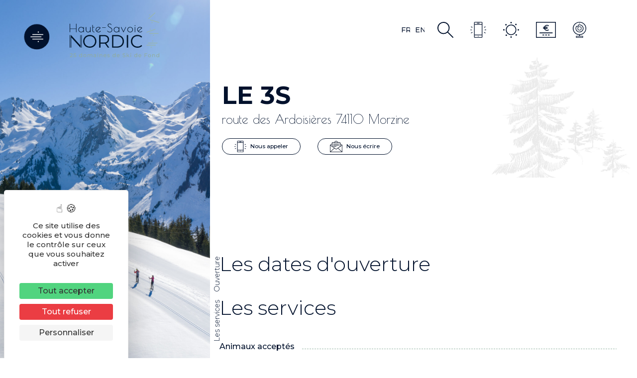

--- FILE ---
content_type: text/html; charset=UTF-8
request_url: https://www.haute-savoie-nordic.com/le-3-s/
body_size: 37761
content:

<!DOCTYPE html>
<html lang="fr-FR" prefix="og: https://ogp.me/ns#">

<head>


	<meta charset="UTF-8">
	<meta http-equiv="x-ua-compatible" content="ie=edge">
	<meta name="viewport" content="width=device-width, initial-scale=1">
	<link rel="icon" type="image/x-icon" href="/wp-content/themes/yatatheme/img/favicon.ico">

	<!-- FONTS -->
	<link rel="preconnect" href="https://fonts.googleapis.com">
	<link rel="preconnect" href="https://fonts.gstatic.com" crossorigin>
	
	
	

	<!-- CSS -->
	<link data-minify="1" rel="stylesheet" type="text/css" href="https://www.haute-savoie-nordic.com/wp-content/cache/min/1/wp-content/themes/yatatheme/css/bootstrapgrid.css?ver=1764586541" media="all">
	<link data-minify="1" rel="stylesheet" type="text/css" href="https://www.haute-savoie-nordic.com/wp-content/cache/min/1/wp-content/themes/yatatheme/style.css?ver=1764586541" media="all">
	<link data-minify="1" rel="stylesheet" type="text/css" href="https://www.haute-savoie-nordic.com/wp-content/cache/min/1/wp-content/themes/yatatheme/style-fanny.css?ver=1764586541" media="all">
	<link data-minify="1" rel="stylesheet" type="text/css" href="https://www.haute-savoie-nordic.com/wp-content/cache/min/1/wp-content/themes/yatatheme/css/vc_buttons.css?ver=1764586541" media="all">
	<link data-minify="1" rel="stylesheet" type="text/css" href="https://www.haute-savoie-nordic.com/wp-content/cache/min/1/wp-content/themes/yatatheme/fonts/yataicones/style.css?ver=1764586541" media="all">
	<link rel="stylesheet" type="text/css" href="/wp-content/themes/yatatheme/css/print.css" media="print">
	<link data-minify="1" rel="stylesheet" type="text/css" href="https://www.haute-savoie-nordic.com/wp-content/cache/min/1/wp-content/themes/yatatheme/slick/slick.css?ver=1764586541" media="all">

	<!-- JAVASCRIPT -->
	<script src="https://ajax.googleapis.com/ajax/libs/jquery/3.4.1/jquery.min.js"></script>
	<script src="/wp-content/themes/yatatheme/slick/slick.js"></script>
	<script src="/wp-content/themes/yatatheme/js/theme_script.js"></script>
	<!-- <script src="/wp-content/themes/yatatheme/js/modernizr.custom.js"></script> -->
	<!-- <script src="https://code.jquery.com/ui/1.12.1/jquery-ui.js"></script> -->
	<!-- <link rel="stylesheet" href="https://code.jquery.com/ui/1.12.1/themes/base/jquery-ui.css"> -->

	<!-- WP-HEAD -->	<style>img:is([sizes="auto" i], [sizes^="auto," i]) { contain-intrinsic-size: 3000px 1500px }</style>
	<link rel="dns-prefetch" href="//tarteaucitron.io"><link rel="preconnect" href="https://tarteaucitron.io" crossorigin=""><!--cloudflare-no-transform--><script type="text/javascript" src="https://tarteaucitron.io/load.js?domain=www.haute-savoie-nordic.com&uuid=b2b666b8bae86ff29d3dd1a3709852a8e684400f"></script>
<!-- Google Tag Manager for WordPress by gtm4wp.com -->
<script data-cfasync="false" data-pagespeed-no-defer>
	var gtm4wp_datalayer_name = "dataLayer";
	var dataLayer = dataLayer || [];
</script>
<!-- End Google Tag Manager for WordPress by gtm4wp.com -->
<!-- Optimisation des moteurs de recherche par Rank Math - https://rankmath.com/ -->
<title>Le 3S - Haute Savoie Nordic</title>
<link data-rocket-preload as="style" href="https://fonts.googleapis.com/css2?family=Open+Sans:wght@300&#038;family=Montserrat:ital,wght@0,300;0,500;0,600;0,700;1,300;1,500;1,600;1,700&#038;family=Poiret+One&#038;display=swap" rel="preload">
<link href="https://fonts.googleapis.com/css2?family=Open+Sans:wght@300&#038;family=Montserrat:ital,wght@0,300;0,500;0,600;0,700;1,300;1,500;1,600;1,700&#038;family=Poiret+One&#038;display=swap" media="print" onload="this.media=&#039;all&#039;" rel="stylesheet">
<noscript data-wpr-hosted-gf-parameters=""><link rel="stylesheet" href="https://fonts.googleapis.com/css2?family=Open+Sans:wght@300&#038;family=Montserrat:ital,wght@0,300;0,500;0,600;0,700;1,300;1,500;1,600;1,700&#038;family=Poiret+One&#038;display=swap"></noscript>
<meta name="robots" content="index, follow, max-snippet:-1, max-video-preview:-1, max-image-preview:large"/>
<link rel="canonical" href="https://www.haute-savoie-nordic.com/le-3-s/" />
<meta property="og:locale" content="fr_FR" />
<meta property="og:type" content="article" />
<meta property="og:title" content="Le 3S - Haute Savoie Nordic" />
<meta property="og:url" content="https://www.haute-savoie-nordic.com/le-3-s/" />
<meta property="og:site_name" content="Haute Savoie Nordic" />
<meta property="og:image" content="https://www.haute-savoie-nordic.com/wp-content/uploads/2021/09/@HSN-la-classic-74-Agy-11-1000x750.jpg" />
<meta property="og:image:secure_url" content="https://www.haute-savoie-nordic.com/wp-content/uploads/2021/09/@HSN-la-classic-74-Agy-11-1000x750.jpg" />
<meta property="og:image:width" content="1000" />
<meta property="og:image:height" content="750" />
<meta property="og:image:alt" content="La Classic 74 des foyers de ski de fond de Haute-Savoie, ski de fond classique Haute-Savoie Nordic" />
<meta property="og:image:type" content="image/jpeg" />
<meta name="twitter:card" content="summary_large_image" />
<meta name="twitter:title" content="Le 3S - Haute Savoie Nordic" />
<meta name="twitter:image" content="https://www.haute-savoie-nordic.com/wp-content/uploads/2021/09/@HSN-la-classic-74-Agy-11-1000x750.jpg" />
<!-- /Extension Rank Math WordPress SEO -->

<link rel='dns-prefetch' href='//translate.google.com' />
<link rel='dns-prefetch' href='//cdnjs.cloudflare.com' />
<link rel='dns-prefetch' href='//unpkg.com' />
<link href='https://fonts.gstatic.com' crossorigin rel='preconnect' />
<link data-minify="1" rel='stylesheet' id='brochure-css' href='https://www.haute-savoie-nordic.com/wp-content/cache/min/1/wp-content/plugins/vc-brochures/css/styles.css?ver=1764586541' type='text/css' media='all' />
<link data-minify="1" rel='stylesheet' id='yatadata_backend_css-css' href='https://www.haute-savoie-nordic.com/wp-content/cache/min/1/wp-content/plugins/yatadata/public/styles/style.css?ver=1764586541' type='text/css' media='all' />
<link data-minify="1" rel='stylesheet' id='yatamap_backend_css-css' href='https://www.haute-savoie-nordic.com/wp-content/cache/min/1/wp-content/plugins/yatamap/public/styles/style-admin.css?ver=1764586541' type='text/css' media='all' />
<link rel='stylesheet' id='wp-color-picker-css' href='https://www.haute-savoie-nordic.com/wp-admin/css/color-picker.min.css?ver=6.8.3' type='text/css' media='all' />
<link rel='stylesheet' id='sbi_styles-css' href='https://www.haute-savoie-nordic.com/wp-content/plugins/instagram-feed/css/sbi-styles.min.css?ver=6.10.0' type='text/css' media='all' />
<style id='wp-emoji-styles-inline-css' type='text/css'>

	img.wp-smiley, img.emoji {
		display: inline !important;
		border: none !important;
		box-shadow: none !important;
		height: 1em !important;
		width: 1em !important;
		margin: 0 0.07em !important;
		vertical-align: -0.1em !important;
		background: none !important;
		padding: 0 !important;
	}
</style>
<link rel='stylesheet' id='wp-block-library-css' href='https://www.haute-savoie-nordic.com/wp-includes/css/dist/block-library/style.min.css?ver=6.8.3' type='text/css' media='all' />
<style id='classic-theme-styles-inline-css' type='text/css'>
/*! This file is auto-generated */
.wp-block-button__link{color:#fff;background-color:#32373c;border-radius:9999px;box-shadow:none;text-decoration:none;padding:calc(.667em + 2px) calc(1.333em + 2px);font-size:1.125em}.wp-block-file__button{background:#32373c;color:#fff;text-decoration:none}
</style>
<style id='safe-svg-svg-icon-style-inline-css' type='text/css'>
.safe-svg-cover{text-align:center}.safe-svg-cover .safe-svg-inside{display:inline-block;max-width:100%}.safe-svg-cover svg{fill:currentColor;height:100%;max-height:100%;max-width:100%;width:100%}

</style>
<style id='global-styles-inline-css' type='text/css'>
:root{--wp--preset--aspect-ratio--square: 1;--wp--preset--aspect-ratio--4-3: 4/3;--wp--preset--aspect-ratio--3-4: 3/4;--wp--preset--aspect-ratio--3-2: 3/2;--wp--preset--aspect-ratio--2-3: 2/3;--wp--preset--aspect-ratio--16-9: 16/9;--wp--preset--aspect-ratio--9-16: 9/16;--wp--preset--color--black: #000000;--wp--preset--color--cyan-bluish-gray: #abb8c3;--wp--preset--color--white: #ffffff;--wp--preset--color--pale-pink: #f78da7;--wp--preset--color--vivid-red: #cf2e2e;--wp--preset--color--luminous-vivid-orange: #ff6900;--wp--preset--color--luminous-vivid-amber: #fcb900;--wp--preset--color--light-green-cyan: #7bdcb5;--wp--preset--color--vivid-green-cyan: #00d084;--wp--preset--color--pale-cyan-blue: #8ed1fc;--wp--preset--color--vivid-cyan-blue: #0693e3;--wp--preset--color--vivid-purple: #9b51e0;--wp--preset--gradient--vivid-cyan-blue-to-vivid-purple: linear-gradient(135deg,rgba(6,147,227,1) 0%,rgb(155,81,224) 100%);--wp--preset--gradient--light-green-cyan-to-vivid-green-cyan: linear-gradient(135deg,rgb(122,220,180) 0%,rgb(0,208,130) 100%);--wp--preset--gradient--luminous-vivid-amber-to-luminous-vivid-orange: linear-gradient(135deg,rgba(252,185,0,1) 0%,rgba(255,105,0,1) 100%);--wp--preset--gradient--luminous-vivid-orange-to-vivid-red: linear-gradient(135deg,rgba(255,105,0,1) 0%,rgb(207,46,46) 100%);--wp--preset--gradient--very-light-gray-to-cyan-bluish-gray: linear-gradient(135deg,rgb(238,238,238) 0%,rgb(169,184,195) 100%);--wp--preset--gradient--cool-to-warm-spectrum: linear-gradient(135deg,rgb(74,234,220) 0%,rgb(151,120,209) 20%,rgb(207,42,186) 40%,rgb(238,44,130) 60%,rgb(251,105,98) 80%,rgb(254,248,76) 100%);--wp--preset--gradient--blush-light-purple: linear-gradient(135deg,rgb(255,206,236) 0%,rgb(152,150,240) 100%);--wp--preset--gradient--blush-bordeaux: linear-gradient(135deg,rgb(254,205,165) 0%,rgb(254,45,45) 50%,rgb(107,0,62) 100%);--wp--preset--gradient--luminous-dusk: linear-gradient(135deg,rgb(255,203,112) 0%,rgb(199,81,192) 50%,rgb(65,88,208) 100%);--wp--preset--gradient--pale-ocean: linear-gradient(135deg,rgb(255,245,203) 0%,rgb(182,227,212) 50%,rgb(51,167,181) 100%);--wp--preset--gradient--electric-grass: linear-gradient(135deg,rgb(202,248,128) 0%,rgb(113,206,126) 100%);--wp--preset--gradient--midnight: linear-gradient(135deg,rgb(2,3,129) 0%,rgb(40,116,252) 100%);--wp--preset--font-size--small: 13px;--wp--preset--font-size--medium: 20px;--wp--preset--font-size--large: 36px;--wp--preset--font-size--x-large: 42px;--wp--preset--spacing--20: 0.44rem;--wp--preset--spacing--30: 0.67rem;--wp--preset--spacing--40: 1rem;--wp--preset--spacing--50: 1.5rem;--wp--preset--spacing--60: 2.25rem;--wp--preset--spacing--70: 3.38rem;--wp--preset--spacing--80: 5.06rem;--wp--preset--shadow--natural: 6px 6px 9px rgba(0, 0, 0, 0.2);--wp--preset--shadow--deep: 12px 12px 50px rgba(0, 0, 0, 0.4);--wp--preset--shadow--sharp: 6px 6px 0px rgba(0, 0, 0, 0.2);--wp--preset--shadow--outlined: 6px 6px 0px -3px rgba(255, 255, 255, 1), 6px 6px rgba(0, 0, 0, 1);--wp--preset--shadow--crisp: 6px 6px 0px rgba(0, 0, 0, 1);}:where(.is-layout-flex){gap: 0.5em;}:where(.is-layout-grid){gap: 0.5em;}body .is-layout-flex{display: flex;}.is-layout-flex{flex-wrap: wrap;align-items: center;}.is-layout-flex > :is(*, div){margin: 0;}body .is-layout-grid{display: grid;}.is-layout-grid > :is(*, div){margin: 0;}:where(.wp-block-columns.is-layout-flex){gap: 2em;}:where(.wp-block-columns.is-layout-grid){gap: 2em;}:where(.wp-block-post-template.is-layout-flex){gap: 1.25em;}:where(.wp-block-post-template.is-layout-grid){gap: 1.25em;}.has-black-color{color: var(--wp--preset--color--black) !important;}.has-cyan-bluish-gray-color{color: var(--wp--preset--color--cyan-bluish-gray) !important;}.has-white-color{color: var(--wp--preset--color--white) !important;}.has-pale-pink-color{color: var(--wp--preset--color--pale-pink) !important;}.has-vivid-red-color{color: var(--wp--preset--color--vivid-red) !important;}.has-luminous-vivid-orange-color{color: var(--wp--preset--color--luminous-vivid-orange) !important;}.has-luminous-vivid-amber-color{color: var(--wp--preset--color--luminous-vivid-amber) !important;}.has-light-green-cyan-color{color: var(--wp--preset--color--light-green-cyan) !important;}.has-vivid-green-cyan-color{color: var(--wp--preset--color--vivid-green-cyan) !important;}.has-pale-cyan-blue-color{color: var(--wp--preset--color--pale-cyan-blue) !important;}.has-vivid-cyan-blue-color{color: var(--wp--preset--color--vivid-cyan-blue) !important;}.has-vivid-purple-color{color: var(--wp--preset--color--vivid-purple) !important;}.has-black-background-color{background-color: var(--wp--preset--color--black) !important;}.has-cyan-bluish-gray-background-color{background-color: var(--wp--preset--color--cyan-bluish-gray) !important;}.has-white-background-color{background-color: var(--wp--preset--color--white) !important;}.has-pale-pink-background-color{background-color: var(--wp--preset--color--pale-pink) !important;}.has-vivid-red-background-color{background-color: var(--wp--preset--color--vivid-red) !important;}.has-luminous-vivid-orange-background-color{background-color: var(--wp--preset--color--luminous-vivid-orange) !important;}.has-luminous-vivid-amber-background-color{background-color: var(--wp--preset--color--luminous-vivid-amber) !important;}.has-light-green-cyan-background-color{background-color: var(--wp--preset--color--light-green-cyan) !important;}.has-vivid-green-cyan-background-color{background-color: var(--wp--preset--color--vivid-green-cyan) !important;}.has-pale-cyan-blue-background-color{background-color: var(--wp--preset--color--pale-cyan-blue) !important;}.has-vivid-cyan-blue-background-color{background-color: var(--wp--preset--color--vivid-cyan-blue) !important;}.has-vivid-purple-background-color{background-color: var(--wp--preset--color--vivid-purple) !important;}.has-black-border-color{border-color: var(--wp--preset--color--black) !important;}.has-cyan-bluish-gray-border-color{border-color: var(--wp--preset--color--cyan-bluish-gray) !important;}.has-white-border-color{border-color: var(--wp--preset--color--white) !important;}.has-pale-pink-border-color{border-color: var(--wp--preset--color--pale-pink) !important;}.has-vivid-red-border-color{border-color: var(--wp--preset--color--vivid-red) !important;}.has-luminous-vivid-orange-border-color{border-color: var(--wp--preset--color--luminous-vivid-orange) !important;}.has-luminous-vivid-amber-border-color{border-color: var(--wp--preset--color--luminous-vivid-amber) !important;}.has-light-green-cyan-border-color{border-color: var(--wp--preset--color--light-green-cyan) !important;}.has-vivid-green-cyan-border-color{border-color: var(--wp--preset--color--vivid-green-cyan) !important;}.has-pale-cyan-blue-border-color{border-color: var(--wp--preset--color--pale-cyan-blue) !important;}.has-vivid-cyan-blue-border-color{border-color: var(--wp--preset--color--vivid-cyan-blue) !important;}.has-vivid-purple-border-color{border-color: var(--wp--preset--color--vivid-purple) !important;}.has-vivid-cyan-blue-to-vivid-purple-gradient-background{background: var(--wp--preset--gradient--vivid-cyan-blue-to-vivid-purple) !important;}.has-light-green-cyan-to-vivid-green-cyan-gradient-background{background: var(--wp--preset--gradient--light-green-cyan-to-vivid-green-cyan) !important;}.has-luminous-vivid-amber-to-luminous-vivid-orange-gradient-background{background: var(--wp--preset--gradient--luminous-vivid-amber-to-luminous-vivid-orange) !important;}.has-luminous-vivid-orange-to-vivid-red-gradient-background{background: var(--wp--preset--gradient--luminous-vivid-orange-to-vivid-red) !important;}.has-very-light-gray-to-cyan-bluish-gray-gradient-background{background: var(--wp--preset--gradient--very-light-gray-to-cyan-bluish-gray) !important;}.has-cool-to-warm-spectrum-gradient-background{background: var(--wp--preset--gradient--cool-to-warm-spectrum) !important;}.has-blush-light-purple-gradient-background{background: var(--wp--preset--gradient--blush-light-purple) !important;}.has-blush-bordeaux-gradient-background{background: var(--wp--preset--gradient--blush-bordeaux) !important;}.has-luminous-dusk-gradient-background{background: var(--wp--preset--gradient--luminous-dusk) !important;}.has-pale-ocean-gradient-background{background: var(--wp--preset--gradient--pale-ocean) !important;}.has-electric-grass-gradient-background{background: var(--wp--preset--gradient--electric-grass) !important;}.has-midnight-gradient-background{background: var(--wp--preset--gradient--midnight) !important;}.has-small-font-size{font-size: var(--wp--preset--font-size--small) !important;}.has-medium-font-size{font-size: var(--wp--preset--font-size--medium) !important;}.has-large-font-size{font-size: var(--wp--preset--font-size--large) !important;}.has-x-large-font-size{font-size: var(--wp--preset--font-size--x-large) !important;}
:where(.wp-block-post-template.is-layout-flex){gap: 1.25em;}:where(.wp-block-post-template.is-layout-grid){gap: 1.25em;}
:where(.wp-block-columns.is-layout-flex){gap: 2em;}:where(.wp-block-columns.is-layout-grid){gap: 2em;}
:root :where(.wp-block-pullquote){font-size: 1.5em;line-height: 1.6;}
</style>
<link data-minify="1" rel='stylesheet' id='google-language-translator-css' href='https://www.haute-savoie-nordic.com/wp-content/cache/min/1/wp-content/plugins/google-language-translator/css/style.css?ver=1764586541' type='text/css' media='' />
<link data-minify="1" rel='stylesheet' id='glt-toolbar-styles-css' href='https://www.haute-savoie-nordic.com/wp-content/cache/min/1/wp-content/plugins/google-language-translator/css/toolbar.css?ver=1764586541' type='text/css' media='' />
<link data-minify="1" rel='stylesheet' id='responsive-lightbox-nivo_lightbox-css-css' href='https://www.haute-savoie-nordic.com/wp-content/cache/min/1/wp-content/plugins/responsive-lightbox-lite/assets/nivo-lightbox/nivo-lightbox.css?ver=1764586541' type='text/css' media='all' />
<link data-minify="1" rel='stylesheet' id='responsive-lightbox-nivo_lightbox-css-d-css' href='https://www.haute-savoie-nordic.com/wp-content/cache/min/1/wp-content/plugins/responsive-lightbox-lite/assets/nivo-lightbox/themes/default/default.css?ver=1764586541' type='text/css' media='all' />
<link data-minify="1" rel='stylesheet' id='swiper-css-css' href='https://www.haute-savoie-nordic.com/wp-content/cache/min/1/ajax/libs/Swiper/7.0.5/swiper-bundle.min.css?ver=1764586541' type='text/css' media='all' />
<link rel='stylesheet' id='wp-members-css' href='https://www.haute-savoie-nordic.com/wp-content/plugins/wp-members/assets/css/forms/generic-no-float.min.css?ver=3.5.4.3' type='text/css' media='all' />
<link data-minify="1" rel='stylesheet' id='slb_core-css' href='https://www.haute-savoie-nordic.com/wp-content/cache/min/1/wp-content/plugins/simple-lightbox/client/css/app.css?ver=1764586541' type='text/css' media='all' />
<link data-minify="1" rel='stylesheet' id='fontawesome-css-css' href='https://www.haute-savoie-nordic.com/wp-content/cache/min/1/ajax/libs/font-awesome/5.15.3/css/all.min.css?ver=1764586541' type='text/css' media='all' />
<link data-minify="1" rel='stylesheet' id='slick-css-css' href='https://www.haute-savoie-nordic.com/wp-content/cache/min/1/ajax/libs/slick-carousel/1.9.0/slick.min.css?ver=1764586541' type='text/css' media='all' />
<link data-minify="1" rel='stylesheet' id='slick-theme-css-css' href='https://www.haute-savoie-nordic.com/wp-content/cache/min/1/ajax/libs/slick-carousel/1.9.0/slick-theme.min.css?ver=1764586541' type='text/css' media='all' />
<link data-minify="1" rel='stylesheet' id='leaflet-css' href='https://www.haute-savoie-nordic.com/wp-content/cache/min/1/leaflet@1.7.1/dist/leaflet.css?ver=1764586542' type='text/css' media='all' />
<link data-minify="1" rel='stylesheet' id='leaflet-gesture-css' href='https://www.haute-savoie-nordic.com/wp-content/cache/min/1/leaflet-gesture-handling/dist/leaflet-gesture-handling.min.css?ver=1764586542' type='text/css' media='all' />
<script type="text/javascript" src="https://www.haute-savoie-nordic.com/wp-content/plugins/yatadata-shortcodes/includes/js/wpFeSantizeTitle.js?ver=6.8.3" id="wpFeSanitizeTitle-js"></script>
<script type="text/javascript" src="https://www.haute-savoie-nordic.com/wp-includes/js/jquery/jquery.min.js?ver=3.7.1" id="jquery-core-js"></script>
<script type="text/javascript" src="https://www.haute-savoie-nordic.com/wp-includes/js/jquery/jquery-migrate.min.js?ver=3.4.1" id="jquery-migrate-js"></script>
<script type="text/javascript" src="https://www.haute-savoie-nordic.com/wp-content/plugins/responsive-lightbox-lite/assets/nivo-lightbox/nivo-lightbox.min.js?ver=6.8.3" id="responsive-lightbox-nivo_lightbox-js"></script>
<script type="text/javascript" id="responsive-lightbox-lite-script-js-extra">
/* <![CDATA[ */
var rllArgs = {"script":"nivo_lightbox","selector":"lightbox","custom_events":""};
/* ]]> */
</script>
<script type="text/javascript" src="https://www.haute-savoie-nordic.com/wp-content/plugins/responsive-lightbox-lite/assets/inc/script.js?ver=6.8.3" id="responsive-lightbox-lite-script-js"></script>
<script type="text/javascript" src="https://cdnjs.cloudflare.com/ajax/libs/Swiper/7.0.5/swiper-bundle.min.js?ver=7.0.5" id="swiper-js-js"></script>
<script type="text/javascript" src="https://cdnjs.cloudflare.com/ajax/libs/gsap/3.7.1/gsap.min.js?ver=3.7.1" id="gsap-js-js"></script>
<script type="text/javascript" src="https://cdnjs.cloudflare.com/ajax/libs/font-awesome/5.15.3/js/all.min.js?ver=6.8.3" id="fontawesome-js-js"></script>
<script type="text/javascript" src="https://cdnjs.cloudflare.com/ajax/libs/slick-carousel/1.9.0/slick.min.js?ver=6.8.3" id="slick-js-js"></script>
<script type="text/javascript" src="https://unpkg.com/leaflet@1.7.1/dist/leaflet.js?ver=6.8.3" id="leaflet-js-js"></script>
<script type="text/javascript" src="//unpkg.com/leaflet-gesture-handling?ver=6.8.3" id="leaflet-gesture-js-js"></script>
<script></script><link rel="https://api.w.org/" href="https://www.haute-savoie-nordic.com/wp-json/" /><link rel="EditURI" type="application/rsd+xml" title="RSD" href="https://www.haute-savoie-nordic.com/xmlrpc.php?rsd" />
<meta name="generator" content="WordPress 6.8.3" />
<link rel='shortlink' href='https://www.haute-savoie-nordic.com/?p=1768508' />
<link rel="alternate" title="oEmbed (JSON)" type="application/json+oembed" href="https://www.haute-savoie-nordic.com/wp-json/oembed/1.0/embed?url=https%3A%2F%2Fwww.haute-savoie-nordic.com%2Fle-3-s%2F" />
<link rel="alternate" title="oEmbed (XML)" type="text/xml+oembed" href="https://www.haute-savoie-nordic.com/wp-json/oembed/1.0/embed?url=https%3A%2F%2Fwww.haute-savoie-nordic.com%2Fle-3-s%2F&#038;format=xml" />
<style>.goog-te-gadget{margin-top:2px!important;}p.hello{font-size:12px;color:#666;}div.skiptranslate.goog-te-gadget{display:inline!important;}#google_language_translator{clear:both;}#flags{width:165px;}#flags a{display:inline-block;margin-right:2px;}#google_language_translator a{display:none!important;}div.skiptranslate.goog-te-gadget{display:inline!important;}.goog-te-gadget{color:transparent!important;}.goog-te-gadget{font-size:0px!important;}.goog-branding{display:none;}.goog-tooltip{display: none!important;}.goog-tooltip:hover{display: none!important;}.goog-text-highlight{background-color:transparent!important;border:none!important;box-shadow:none!important;}#google_language_translator{display:none;}#google_language_translator select.goog-te-combo{color:#32373c;}div.skiptranslate{display:none!important;}body{top:0px!important;}#goog-gt-{display:none!important;}font font{background-color:transparent!important;box-shadow:none!important;position:initial!important;}#glt-translate-trigger{left:20px;right:auto;}#glt-translate-trigger > span{color:#ffffff;}#glt-translate-trigger{background:#f89406;}</style>
<!-- Google Tag Manager for WordPress by gtm4wp.com -->
<!-- GTM Container placement set to off -->
<script data-cfasync="false" data-pagespeed-no-defer type="text/javascript">
	var dataLayer_content = {"pagePostType":"articlesyatadata","pagePostType2":"single-articlesyatadata"};
	dataLayer.push( dataLayer_content );
</script>
<script data-cfasync="false" data-pagespeed-no-defer type="text/javascript">
	console.warn && console.warn("[GTM4WP] Google Tag Manager container code placement set to OFF !!!");
	console.warn && console.warn("[GTM4WP] Data layer codes are active but GTM container must be loaded using custom coding !!!");
</script>
<!-- End Google Tag Manager for WordPress by gtm4wp.com --><style type="text/css">.recentcomments a{display:inline !important;padding:0 !important;margin:0 !important;}</style><meta name="generator" content="Powered by WPBakery Page Builder - drag and drop page builder for WordPress."/>
<noscript><style> .wpb_animate_when_almost_visible { opacity: 1; }</style></noscript><!-- END WP-HEAD -->
<meta name="generator" content="WP Rocket 3.20.2" data-wpr-features="wpr_minify_css wpr_desktop" /></head>

<body class="wp-singular articlesyatadata-template-default single single-articlesyatadata postid-1768508 wp-theme-yatatheme wpb-js-composer js-comp-ver-8.7.2 vc_responsive">


	<!-- MODALS -->
	

<!-- MODAL ACCESSIBILITÉ -->
<div data-rocket-location-hash="60f221cadd45b7bc1efe1a0a3b02dc75" class="fondModal" id="modalhandi">
	<div data-rocket-location-hash="472d4036d252e204f418c0432ab55138" class="modal">
		<div data-rocket-location-hash="f35dcf5ff08409cbd2658a468bb0044d" class="modalContent">
			<span onclick="document.getElementById('modalhandi').style.display='none'" class="modalClose">&times;</span>
			<h3>Accessibilité</h3>
			<p>Taille du texte<br>
			<a class="boutPlein" onClick="fontSizePlus('defaut')">Par défaut</a>
			<a class="boutPlein" onClick="fontSizePlus('augmente')">Augmentée</a>
			</p>
			<p>Interlignage<br>
			<a class="boutPlein" onClick="setLinePlus('defaut')">Par défaut</a>
			<a class="boutPlein" onClick="setLinePlus('augmente')">Augmenté</a>
			</p>
			<p>Police dyslexie<br>
			<a class="boutPlein" onClick="fontTypePlus('defaut')">Par défaut</a>
			<a class="boutPlein" onClick="fontTypePlus('augmente')">Adaptée</a>
			</p>
        </div>
	</div>
</div>


<!-- MODAL RECHERCHER SUR LE SITE -->
<div data-rocket-location-hash="8c7164cae1f8284637309b2afb3327f2" class="fondModal" id="modalrech">
	<div data-rocket-location-hash="d2e91a6fcad89643da6e2a7972913fae" class="modal">
		<div data-rocket-location-hash="5f5a9229c47f6ab86ceda30fb81e69ce" class="modalContent">
			<span onclick="document.getElementById('modalrech').style.display='none'" class="modalClose">&times;</span>
			<form action="https://www.haute-savoie-nordic.com" id="search-form" class="modalrech" method="get">
			   	<input type="text" name="s" id="s" placeholder="Votre recherche...">
			   	<input type="submit" class="button plein-btn button-modal" value="Rechercher">
			</form>
        </div>
	</div>
</div>


<!-- MODAL INSCRIPTION NEWSLETTER -->
<div data-rocket-location-hash="47bb331662ea04f28d22fdacfc7e6cfb" class="fondModal" id="modalnl">
	<div data-rocket-location-hash="d4dfb6691f253e9dbdde2df3bfd9045e" class="modal">
		<div data-rocket-location-hash="eac29a233f8a40653c3fe40735a25233" class="modalContent">
			<span onclick="document.getElementById('modalnl').style.display='none'" class="modalClose">&times;</span>
			<h3>Inscription à la newsletter</h3>
			<p></p>
        </div>
	</div>
</div>


<!-- MODAL CARNET DE VOYAGE -->
<div data-rocket-location-hash="d458cb300f7aa72cffbc1908bb204573" class="fondModal" id="modalcarn">
	<div data-rocket-location-hash="2517c47e0a59d855a0ab70491a99fc2b" class="modal">
		<div data-rocket-location-hash="9e1bc3a07b0ca005b4f5eaab25f83eb2" class="modalContent">
			<div class="modal-inside">
				<span onclick="document.getElementById('modalcarn').style.display='none'" class="modalClose">×</span>
				<p id="phrase_modal"></p>
				<a id="linkcarnet" class="lienvoircarnet" href="/carnet-de-voyage">Voir le carnet</a>
	        </div>
		</div>
	</div>
</div>	<div data-rocket-location-hash="f662d6e227717f8e91c120633b445c10" class="menu-display">
	<div data-rocket-location-hash="b12381ee89755d050cb43868d8e83a76" class="left-menu-part">
        <div data-rocket-location-hash="040f48c7cbad0535324a8b46866d83e5" class="logo-menu">
            <a class="logo-menu-item" href="https://www.haute-savoie-nordic.com">
                <!-- <svg xmlns="http://www.w3.org/2000/svg" width="174.66" height="87.578" viewBox="0 0 174.66 87.578">
                    <g id="Groupe_344" data-name="Groupe 344" transform="translate(-11.71 -13.274)">
                        <g id="Groupe_344-2" data-name="Groupe 344">
                        <path id="Tracé_922" data-name="Tracé 922" d="M170.671,82.249a.933.933,0,1,0-.933-.933.933.933,0,0,0,.933.933" fill="#ccc"/>
                        <path id="Tracé_923" data-name="Tracé 923" d="M144.017,82.221A11.98,11.98,0,0,0,153.06,78.6l-1.654-1.654a9.663,9.663,0,0,1-7.284,2.956,10.207,10.207,0,1,1,0-20.41,9.763,9.763,0,0,1,7.284,2.921l1.654-1.654a11.926,11.926,0,0,0-9.008-3.589c-7.425,0-12.914,5.313-12.914,12.527s5.489,12.527,12.879,12.527m-20.972-.211h2.6V57.378h-2.6ZM96.936,79.758V59.63h7.284c6.545,0,10.767,4.152,10.767,10.064s-4.222,10.064-10.767,10.064Zm-2.6,2.252h10.029c7.882,0,13.195-5.067,13.195-12.316s-5.313-12.316-13.195-12.316H94.332ZM78.392,71.981H71.847V59.63h6.545c4.926,0,7.53,2.252,7.53,6.193,0,3.871-2.6,6.158-7.53,6.158M88.913,82.01,82.9,73.565a7.637,7.637,0,0,0,5.63-7.742c0-5.278-3.8-8.445-10.064-8.445H69.243V82.01h2.6V74.2h6.615a17.641,17.641,0,0,0,1.971-.1l5.63,7.917ZM50.84,79.9a10.206,10.206,0,1,1,0-20.41,10.206,10.206,0,1,1,0,20.41m0,2.322c7.39,0,12.914-5.313,12.914-12.527S58.23,57.167,50.84,57.167c-7.46,0-12.949,5.349-12.949,12.527S43.38,82.221,50.84,82.221" fill="#fff"/>
                        </g>
                        <path id="Tracé_924" data-name="Tracé 924" d="M11.741,57.332V82h.895V57.332Zm20.535,0V77.347L14.187,57.332h-.359V82h.881V61.983L32.757,82h.34V57.332ZM34.288,82H35.2V57.332h-.916Z" fill="#fff"/>
                        <rect id="Rectangle_174" data-name="Rectangle 174" width="18.151" height="1.227" transform="translate(166.868 53.694)" fill="#ccc"/>
                        <rect id="Rectangle_175" data-name="Rectangle 175" width="18.151" height="1.226" transform="matrix(0.94, -0.342, 0.342, 0.94, 161.539, 51.564)" fill="#ccc"/>
                        <rect id="Rectangle_176" data-name="Rectangle 176" width="18.151" height="1.226" transform="translate(164.739 25.409) rotate(-41.959)" fill="#ccc"/>
                        <rect id="Rectangle_177" data-name="Rectangle 177" width="1.227" height="18.15" transform="translate(168.614 28.366) rotate(-73.499)" fill="#ccc"/>
                        <rect id="Rectangle_178" data-name="Rectangle 178" width="18.151" height="1.228" transform="translate(161.501 76.496)" fill="#ccc"/>
                        <rect id="Rectangle_179" data-name="Rectangle 179" width="18.151" height="1.228" transform="translate(164.57 72.456)" fill="#ccc"/>
                        <g id="Groupe_345" data-name="Groupe 345">
                        <path id="Tracé_925" data-name="Tracé 925" d="M183.515,99.959a1.878,1.878,0,0,1-.957-.245,1.752,1.752,0,0,1-.669-.686,2.209,2.209,0,0,1,0-2.026,1.732,1.732,0,0,1,.669-.681,2.025,2.025,0,0,1,1.909,0,1.7,1.7,0,0,1,.669.681,2.258,2.258,0,0,1,0,2.026,1.719,1.719,0,0,1-.669.686,1.891,1.891,0,0,1-.952.245m1.851-6.9v3.035a2.128,2.128,0,0,0-.837-.66,2.665,2.665,0,0,0-1.1-.224,2.922,2.922,0,0,0-1.443.354,2.548,2.548,0,0,0-1,.987,3.173,3.173,0,0,0,0,2.936,2.541,2.541,0,0,0,1,.992,2.921,2.921,0,0,0,1.443.353,2.634,2.634,0,0,0,1.13-.239,2.17,2.17,0,0,0,.847-.7v.873h.962V93.058Zm-9.36,2.151a2.889,2.889,0,0,0-1.176.229,1.947,1.947,0,0,0-.821.655v-.832h-.962v5.508h1V97.932a1.842,1.842,0,0,1,.47-1.356,1.736,1.736,0,0,1,1.287-.473,1.46,1.46,0,0,1,1.108.405,1.686,1.686,0,0,1,.387,1.206v3.055h1V97.6a2.384,2.384,0,0,0-.622-1.783,2.3,2.3,0,0,0-1.679-.608m-8.167,4.75a1.878,1.878,0,0,1-.957-.245,1.752,1.752,0,0,1-.669-.686,2.209,2.209,0,0,1,0-2.026,1.732,1.732,0,0,1,.669-.681,2.036,2.036,0,0,1,1.914,0,1.707,1.707,0,0,1,.664.681,2.258,2.258,0,0,1,0,2.026,1.727,1.727,0,0,1-.664.686,1.88,1.88,0,0,1-.957.245m0,.872a3,3,0,0,0,1.48-.363,2.67,2.67,0,0,0,1.025-1,3.017,3.017,0,0,0,0-2.9,2.623,2.623,0,0,0-1.025-1,3.24,3.24,0,0,0-2.965,0,2.6,2.6,0,0,0-1.03,1,3.017,3.017,0,0,0,0,2.9,2.649,2.649,0,0,0,1.03,1,3.024,3.024,0,0,0,1.485.363M163.374,94.4v-.9h-5.167v7.274h1.046V97.828h3.671v-.894h-3.671V94.4Zm-14.607,1.652a1.727,1.727,0,0,1,1.208.442,1.769,1.769,0,0,1,.57,1.138h-3.556a1.724,1.724,0,0,1,1.778-1.58m2.74,1.995a3.042,3.042,0,0,0-.35-1.475,2.525,2.525,0,0,0-.973-1,2.787,2.787,0,0,0-1.417-.359,2.84,2.84,0,0,0-1.427.359,2.577,2.577,0,0,0-.994,1,2.909,2.909,0,0,0-.361,1.444,2.854,2.854,0,0,0,.372,1.455,2.555,2.555,0,0,0,1.051,1,3.554,3.554,0,0,0,2.807.13,2.423,2.423,0,0,0,.936-.665l-.554-.645a2.061,2.061,0,0,1-1.6.666,2.111,2.111,0,0,1-1.365-.442,1.729,1.729,0,0,1-.643-1.169h4.5a2.83,2.83,0,0,0,.021-.3M140.8,99.959a1.883,1.883,0,0,1-.957-.245,1.759,1.759,0,0,1-.669-.686,2.209,2.209,0,0,1,0-2.026,1.739,1.739,0,0,1,.669-.681,2.025,2.025,0,0,1,1.909,0,1.687,1.687,0,0,1,.669.681,2.25,2.25,0,0,1,0,2.026,1.706,1.706,0,0,1-.669.686,1.888,1.888,0,0,1-.952.245m1.851-6.9v3.035a2.132,2.132,0,0,0-.836-.66,2.671,2.671,0,0,0-1.1-.224,2.922,2.922,0,0,0-1.443.354,2.535,2.535,0,0,0-1,.987,3.165,3.165,0,0,0,0,2.936,2.528,2.528,0,0,0,1,.992,2.921,2.921,0,0,0,1.443.353,2.63,2.63,0,0,0,1.129-.239,2.162,2.162,0,0,0,.847-.7v.873h.962V93.058Zm-11.8,1.143a.662.662,0,0,0,.486-.192.64.64,0,0,0,.193-.473.6.6,0,0,0-.193-.452.683.683,0,0,0-.486-.182.663.663,0,0,0-.487.193.627.627,0,0,0-.193.462.61.61,0,0,0,.193.457.671.671,0,0,0,.487.187m-.5,6.568h1V95.261h-1Zm-3.075,0H128.5l-2.562-3.232,2.332-2.276H127.06L124.038,98V93.058h-1v7.711h1V99.262l1.15-1.06Zm-9.391.083a3.954,3.954,0,0,0,1.569-.275,2.1,2.1,0,0,0,.951-.748,1.847,1.847,0,0,0,.314-1.045,1.578,1.578,0,0,0-.361-1.091,2.241,2.241,0,0,0-.862-.6,10.457,10.457,0,0,0-1.329-.395,9.487,9.487,0,0,1-1.009-.275,1.734,1.734,0,0,1-.622-.364.793.793,0,0,1-.251-.608.984.984,0,0,1,.445-.831,2.265,2.265,0,0,1,1.333-.322,3.672,3.672,0,0,1,1.025.151,3.792,3.792,0,0,1,.983.441l.345-.831a3.409,3.409,0,0,0-1.077-.478,4.96,4.96,0,0,0-1.276-.166,3.815,3.815,0,0,0-1.558.28,2.113,2.113,0,0,0-.936.748,1.864,1.864,0,0,0-.309,1.05,1.616,1.616,0,0,0,.361,1.107,2.22,2.22,0,0,0,.868.608,10.75,10.75,0,0,0,1.333.395c.44.1.779.2,1.02.28a1.651,1.651,0,0,1,.607.359.8.8,0,0,1,.245.608.943.943,0,0,1-.449.815,2.428,2.428,0,0,1-1.36.307,3.961,3.961,0,0,1-1.344-.234,3.2,3.2,0,0,1-1.072-.608l-.387.811a3.293,3.293,0,0,0,1.208.66,5.062,5.062,0,0,0,1.6.254m-11.574-4.8a1.727,1.727,0,0,1,1.208.442,1.769,1.769,0,0,1,.57,1.138h-3.556a1.724,1.724,0,0,1,1.778-1.58m2.74,1.995a3.042,3.042,0,0,0-.35-1.475,2.525,2.525,0,0,0-.973-1,2.787,2.787,0,0,0-1.417-.359,2.843,2.843,0,0,0-1.427.359,2.576,2.576,0,0,0-.994,1,2.908,2.908,0,0,0-.36,1.444,2.853,2.853,0,0,0,.371,1.455,2.561,2.561,0,0,0,1.051,1,3.556,3.556,0,0,0,2.808.13,2.423,2.423,0,0,0,.936-.665l-.555-.645a2.059,2.059,0,0,1-1.6.666,2.11,2.11,0,0,1-1.364-.442,1.73,1.73,0,0,1-.644-1.169h4.5a2.832,2.832,0,0,0,.021-.3M98.336,99.959a1.878,1.878,0,0,1-.957-.245,1.755,1.755,0,0,1-.67-.686,2.217,2.217,0,0,1,0-2.026,1.735,1.735,0,0,1,.67-.681,2.024,2.024,0,0,1,1.908,0,1.7,1.7,0,0,1,.67.681,2.258,2.258,0,0,1,0,2.026,1.715,1.715,0,0,1-.67.686,1.887,1.887,0,0,1-.951.245m1.851-6.9v3.035a2.135,2.135,0,0,0-.837-.66,2.671,2.671,0,0,0-1.1-.224,2.922,2.922,0,0,0-1.443.354,2.542,2.542,0,0,0-1,.987,3.165,3.165,0,0,0,0,2.936,2.535,2.535,0,0,0,1,.992,2.921,2.921,0,0,0,1.443.353,2.626,2.626,0,0,0,1.129-.239,2.162,2.162,0,0,0,.847-.7v.873h.963V93.058Zm-13.038,7.773a3.057,3.057,0,0,0,1.752-.441,1.376,1.376,0,0,0,.643-1.19,1.227,1.227,0,0,0-.293-.873,1.622,1.622,0,0,0-.706-.442,8.6,8.6,0,0,0-1.082-.244c-.335-.062-.6-.118-.78-.166a1.207,1.207,0,0,1-.465-.229.525.525,0,0,1-.188-.426.627.627,0,0,1,.335-.551,1.864,1.864,0,0,1,.972-.207,2.9,2.9,0,0,1,1.6.436l.429-.79a3.033,3.033,0,0,0-.91-.364,4.723,4.723,0,0,0-1.108-.135,2.825,2.825,0,0,0-1.684.452,1.413,1.413,0,0,0-.628,1.2,1.264,1.264,0,0,0,.3.9,1.681,1.681,0,0,0,.726.457,7.469,7.469,0,0,0,1.093.239q.492.084.758.151a1.132,1.132,0,0,1,.445.213.484.484,0,0,1,.178.4q0,.749-1.318.748a3.67,3.67,0,0,1-1.056-.156,2.989,2.989,0,0,1-.889-.416l-.418.79a2.886,2.886,0,0,0,.983.463,4.678,4.678,0,0,0,1.307.181m-6.662-4.78a1.727,1.727,0,0,1,1.208.442,1.769,1.769,0,0,1,.57,1.138H78.709a1.724,1.724,0,0,1,1.778-1.58m2.74,1.995a3.042,3.042,0,0,0-.35-1.475,2.525,2.525,0,0,0-.973-1,2.787,2.787,0,0,0-1.417-.359,2.843,2.843,0,0,0-1.427.359,2.576,2.576,0,0,0-.994,1,2.908,2.908,0,0,0-.36,1.444,2.853,2.853,0,0,0,.371,1.455,2.561,2.561,0,0,0,1.051,1,3.556,3.556,0,0,0,2.808.13,2.423,2.423,0,0,0,.936-.665l-.555-.645a2.059,2.059,0,0,1-1.6.666,2.11,2.11,0,0,1-1.364-.442,1.73,1.73,0,0,1-.644-1.169h4.5a2.832,2.832,0,0,0,.021-.3M73.083,95.209a2.889,2.889,0,0,0-1.176.229,1.947,1.947,0,0,0-.821.655v-.832h-.962v5.508h1V97.932a1.842,1.842,0,0,1,.47-1.356,1.736,1.736,0,0,1,1.287-.473,1.46,1.46,0,0,1,1.108.405,1.686,1.686,0,0,1,.387,1.206v3.055h1V97.6a2.384,2.384,0,0,0-.622-1.783,2.3,2.3,0,0,0-1.679-.608M66.767,94.2a.662.662,0,0,0,.486-.192.641.641,0,0,0,.194-.473.6.6,0,0,0-.194-.452.683.683,0,0,0-.486-.182.663.663,0,0,0-.486.193.628.628,0,0,0-.194.462.611.611,0,0,0,.194.457.67.67,0,0,0,.486.187m-.5,6.568h1V95.261h-1Zm-5.407-.707a1.484,1.484,0,0,1-.9-.239.768.768,0,0,1-.324-.654q0-.852,1.276-.852h1.547v.769a1.459,1.459,0,0,1-.606.722,1.872,1.872,0,0,1-.994.254m.231-4.853a4.325,4.325,0,0,0-1.266.182,3.055,3.055,0,0,0-1.025.525l.419.748a2.48,2.48,0,0,1,.794-.431,2.967,2.967,0,0,1,.963-.161,1.593,1.593,0,0,1,1.108.343,1.267,1.267,0,0,1,.376.987v.2H60.869a2.642,2.642,0,0,0-1.694.441,1.529,1.529,0,0,0,.026,2.344,2.318,2.318,0,0,0,1.49.446,2.75,2.75,0,0,0,1.1-.2,1.587,1.587,0,0,0,.717-.587v.727h.951V97.444a2.157,2.157,0,0,0-.611-1.673,2.515,2.515,0,0,0-1.762-.562m-7.08,0a2.86,2.86,0,0,0-1.26.271,2.124,2.124,0,0,0-.874.748,1.809,1.809,0,0,0-.773-.759,2.474,2.474,0,0,0-1.151-.26,2.678,2.678,0,0,0-1.119.224,1.946,1.946,0,0,0-.8.649v-.821h-.962v5.508h1V97.932a1.891,1.891,0,0,1,.45-1.356,1.6,1.6,0,0,1,1.213-.473,1.366,1.366,0,0,1,1.061.405,1.73,1.73,0,0,1,.372,1.206v3.055h1V97.932a1.9,1.9,0,0,1,.449-1.356,1.6,1.6,0,0,1,1.213-.473,1.368,1.368,0,0,1,1.062.405,1.734,1.734,0,0,1,.371,1.206v3.055h1V97.6a2.4,2.4,0,0,0-.612-1.788,2.258,2.258,0,0,0-1.657-.6m-12.142,4.75a1.876,1.876,0,0,1-.956-.245,1.754,1.754,0,0,1-.67-.686,2.217,2.217,0,0,1,0-2.026,1.735,1.735,0,0,1,.67-.681,2.034,2.034,0,0,1,1.913,0,1.694,1.694,0,0,1,.664.681,2.249,2.249,0,0,1,0,2.026,1.714,1.714,0,0,1-.664.686,1.878,1.878,0,0,1-.957.245m0,.872a3,3,0,0,0,1.48-.363,2.663,2.663,0,0,0,1.025-1,3.017,3.017,0,0,0,0-2.9,2.616,2.616,0,0,0-1.025-1,3.027,3.027,0,0,0-1.48-.359,3.06,3.06,0,0,0-1.485.359,2.609,2.609,0,0,0-1.03,1,3.017,3.017,0,0,0,0,2.9,2.656,2.656,0,0,0,1.03,1,3.03,3.03,0,0,0,1.485.363m-8.073-.872a1.883,1.883,0,0,1-.957-.245,1.759,1.759,0,0,1-.669-.686,2.209,2.209,0,0,1,0-2.026,1.739,1.739,0,0,1,.669-.681,2.025,2.025,0,0,1,1.909,0,1.687,1.687,0,0,1,.669.681,2.25,2.25,0,0,1,0,2.026,1.706,1.706,0,0,1-.669.686,1.888,1.888,0,0,1-.952.245m1.851-6.9v3.035a2.132,2.132,0,0,0-.836-.66,2.671,2.671,0,0,0-1.1-.224,2.928,2.928,0,0,0-1.444.354,2.539,2.539,0,0,0-1,.987,3.165,3.165,0,0,0,0,2.936,2.532,2.532,0,0,0,1,.992,2.928,2.928,0,0,0,1.444.353,2.63,2.63,0,0,0,1.129-.239,2.169,2.169,0,0,0,.847-.7v.873h.962V93.058ZM25.18,98.088H23.789v-1.58h-.983v1.58H19.993L23.58,93.5H22.451l-3.744,4.759v.728h4.068v1.787h1.014V98.982H25.18ZM13.457,99.865l2.238-2.141a4.425,4.425,0,0,0,.952-1.184,2.509,2.509,0,0,0,.251-1.1,1.8,1.8,0,0,0-.68-1.481,2.838,2.838,0,0,0-1.83-.545,3.984,3.984,0,0,0-1.553.291,2.847,2.847,0,0,0-1.124.81l.711.613a2.3,2.3,0,0,1,1.872-.79,1.832,1.832,0,0,1,1.155.317,1.07,1.07,0,0,1,.4.889,1.712,1.712,0,0,1-.188.764,3.573,3.573,0,0,1-.732.9l-2.981,2.857v.707h5.26v-.9Z" fill="#ccc"/>
                        <path id="Tracé_926" data-name="Tracé 926" d="M139.191,39.731c-.51,0-.79-.259-.79-.73s.28-.73.79-.73.79.259.79.73-.28.73-.79.73M82.138,43.475H74.91v-.961h7.228ZM67.777,42.5a4.267,4.267,0,0,0-3.047,1.3A4.063,4.063,0,0,0,63.4,46.77a4.257,4.257,0,0,0,1.047,2.838l6.271-6.072a4.6,4.6,0,0,0-2.943-1.04m80.989,0a4.261,4.261,0,0,0-3.046,1.3,4.065,4.065,0,0,0-1.33,2.977,4.262,4.262,0,0,0,1.048,2.838l6.272-6.072a4.609,4.609,0,0,0-2.944-1.04m-117.861,1.3a4.229,4.229,0,0,0-1.331,3.087,4.157,4.157,0,0,0,1.33,3.064,4.4,4.4,0,0,0,3.158,1.3,4.277,4.277,0,0,0,3.123-1.3,4.293,4.293,0,0,0-.011-6.162,4.284,4.284,0,0,0-3.123-1.307,4.345,4.345,0,0,0-3.146,1.318m68.992,0a4.227,4.227,0,0,0-1.331,3.087,4.156,4.156,0,0,0,1.33,3.064,4.4,4.4,0,0,0,3.158,1.3,4.273,4.273,0,0,0,3.123-1.3,4.293,4.293,0,0,0-.011-6.162,4.283,4.283,0,0,0-3.123-1.307A4.345,4.345,0,0,0,99.9,43.792m29.774-1.318a4.347,4.347,0,0,0-3.147,1.318,4.235,4.235,0,0,0-1.33,3.087,4.162,4.162,0,0,0,1.329,3.064,4.4,4.4,0,0,0,3.159,1.3,4.277,4.277,0,0,0,3.124-1.3,4.294,4.294,0,0,0-.012-6.162,4.284,4.284,0,0,0-3.123-1.307M24.942,51.9H23.918V45.672H12.734V51.9H11.71V35.289h1.024v9.466H23.918V35.289h1.024Zm114.748,0h-1V41.84h1Zm-79.806.129h-.143a3.988,3.988,0,0,1-2.8-1.07,3.6,3.6,0,0,1-1.162-2.75V37.878h1v3.961h3.08v.9h-3.08v5.471a2.8,2.8,0,0,0,.859,2.095,2.925,2.925,0,0,0,2.1.831h.143Zm-25.855.109a5.357,5.357,0,0,1-3.849-1.551,5.124,5.124,0,0,1,0-7.453,5.358,5.358,0,0,1,3.849-1.553,5.621,5.621,0,0,1,2.8.759,4.377,4.377,0,0,1,1.6,1.493V41.818h1V51.9h-1V49.852a4.836,4.836,0,0,1-1.66,1.548,5.445,5.445,0,0,1-2.749.735m13.6,0a4.45,4.45,0,0,1-3.249-1.3,4.317,4.317,0,0,1-1.314-3.17V41.818h1v5.844a3.5,3.5,0,0,0,1.041,2.512,3.41,3.41,0,0,0,2.52,1.067,3.7,3.7,0,0,0,2.612-1.071,3.36,3.36,0,0,0,1.127-2.508V41.818h1V51.9h-1V50.3a4.185,4.185,0,0,1-3.739,1.831m55.388,0a5.361,5.361,0,0,1-3.85-1.551,5.131,5.131,0,0,1,0-7.453,5.362,5.362,0,0,1,3.85-1.553,5.628,5.628,0,0,1,2.8.759,4.387,4.387,0,0,1,1.605,1.494V41.818h1V51.9h-1V49.852a4.855,4.855,0,0,1-1.66,1.548,5.454,5.454,0,0,1-2.75.735m26.739,0h-.2a5.429,5.429,0,0,1-5.365-5.322,4.979,4.979,0,0,1,1.605-3.682,5.561,5.561,0,0,1,7.71,0,5,5,0,0,1,1.593,3.693,5.366,5.366,0,0,1-5.342,5.311m-61.749.022h-.2a5.243,5.243,0,0,1-3.793-1.6A5.1,5.1,0,0,1,62.4,46.834a4.972,4.972,0,0,1,1.6-3.681A5.5,5.5,0,0,1,67.967,41.6a5.361,5.361,0,0,1,4.056,1.831l.095.1-6.989,6.727a4.364,4.364,0,0,0,2.57,1,4.669,4.669,0,0,0,2.329-.581,5.1,5.1,0,0,0,1.7-1.556l.262.082v1.166l-.039.041a5.221,5.221,0,0,1-3.944,1.742m80.99,0h-.2a5.25,5.25,0,0,1-3.795-1.6,5.1,5.1,0,0,1-1.615-3.727A4.971,4.971,0,0,1,145,43.153a5.494,5.494,0,0,1,3.96-1.553,5.357,5.357,0,0,1,4.055,1.831l.1.1-6.988,6.727a4.359,4.359,0,0,0,2.57,1,4.668,4.668,0,0,0,2.328-.581,5.1,5.1,0,0,0,1.705-1.556l.261.082v1.166l-.039.041A5.221,5.221,0,0,1,149,52.157M89.574,52.2a5.109,5.109,0,0,1-4.449-2.3l-.025-.037V48.642l.273-.061a4.815,4.815,0,0,0,1.659,1.955,4.712,4.712,0,0,0,2.72.749,4.211,4.211,0,0,0,2.808-1.011A3.313,3.313,0,0,0,93.737,47.6v-.131a3.475,3.475,0,0,0-.558-1.913,4.856,4.856,0,0,0-1.409-1.438c-.555-.369-1.175-.763-1.893-1.205q-1.026-.632-1.9-1.177a5.1,5.1,0,0,1-1.492-1.41,3.223,3.223,0,0,1-.606-1.888v-.152a2.957,2.957,0,0,1,1.057-2.44,3.989,3.989,0,0,1,2.567-.837,4.136,4.136,0,0,1,3.37,1.533l.032.039v1.161l-.268.07a3.64,3.64,0,0,0-3.245-1.885,2.629,2.629,0,0,0-1.77.628,2.123,2.123,0,0,0-.721,1.71v.108a3.027,3.027,0,0,0,1.5,2.386,15.937,15.937,0,0,0,1.493.938c.564.317,1.13.654,1.681,1.005a12.509,12.509,0,0,1,1.535,1.146,4.956,4.956,0,0,1,1.15,1.511,4.389,4.389,0,0,1,.449,1.979v.218a4.233,4.233,0,0,1-1.49,3.4A5.476,5.476,0,0,1,89.574,52.2m27.028.162-5.184-10.544h1.1l.04.08,4.112,8.335,4.128-8.415h.967l-.1.206Z" fill="#fff"/>
                        <path id="Tracé_927" data-name="Tracé 927" d="M173.654,70a.933.933,0,1,0-.933-.933.933.933,0,0,0,.933.933" fill="#ccc"/>
                        <path id="Tracé_928" data-name="Tracé 928" d="M175.348,58.707a.933.933,0,1,0-.933-.933.933.933,0,0,0,.933.933" fill="#ccc"/>
                        <path id="Tracé_929" data-name="Tracé 929" d="M168.818,46.7a.933.933,0,1,0-.933-.933.933.933,0,0,0,.933.933" fill="#ccc"/>
                        <path id="Tracé_930" data-name="Tracé 930" d="M172.451,33.805a.933.933,0,1,0-.933-.933.933.933,0,0,0,.933.933" fill="#ccc"/>
                        <path id="Tracé_931" data-name="Tracé 931" d="M167.542,19.321a.933.933,0,1,0-.933-.933.933.933,0,0,0,.933.933" fill="#ccc"/>
                        </g>
                    </g>
                </svg> -->
                <img src="https://www.haute-savoie-nordic.com/wp-content/uploads/2023/09/logo-white.svg" alt="Haute-Savoie Nordic" />
			</a>
        </div>
        <div data-rocket-location-hash="a07bb0dc9a89e484665f433fd3971bce" class="menu-inner">
            <div class="menu-menu-principal-container"><ul id="menu-menu-principal" class="menu"><li id="menu-item-10089" class="menu-item menu-item-type-post_type menu-item-object-page menu-item-has-children menu-item-10089"><a href="https://www.haute-savoie-nordic.com/le-ski-de-fond/">Le ski de fond</a>
<ul class="sub-menu">
	<li id="menu-item-7754" class="menu-item menu-item-type-post_type menu-item-object-page menu-item-7754"><a href="https://www.haute-savoie-nordic.com/le-ski-de-fond/presentation-des-techniques/">Présentation des techniques</a></li>
	<li id="menu-item-9387" class="menu-item menu-item-type-post_type menu-item-object-page menu-item-9387"><a href="https://www.haute-savoie-nordic.com/le-ski-de-fond/les-atouts-du-ski-de-fond/">Les atouts du ski de fond</a></li>
	<li id="menu-item-7752" class="menu-item menu-item-type-post_type menu-item-object-page menu-item-7752"><a href="https://www.haute-savoie-nordic.com/le-ski-de-fond/comment-debuter-le-ski-de-fond/">Comment débuter ?</a></li>
	<li id="menu-item-798986" class="menu-item menu-item-type-post_type menu-item-object-page menu-item-798986"><a href="https://www.haute-savoie-nordic.com/le-ski-de-fond/handiski/"><span class="titleheader" style="background-image: url('https://www.haute-savoie-nordic.com/wp-content/uploads/2024/03/HSN_Handisport_2024_©LudovicFremondiere-40-600x400.jpg');"><span>Handiski en Haute-Savoie</span></span></a></li>
</ul>
</li>
<li id="menu-item-9648" class="menu-item menu-item-type-post_type menu-item-object-page menu-item-9648"><a href="https://www.haute-savoie-nordic.com/forfait-nordic-pass-74/">Achetez votre Nordic Pass</a></li>
<li id="menu-item-9529" class="menu-item menu-item-type-post_type menu-item-object-page menu-item-has-children menu-item-9529"><a href="https://www.haute-savoie-nordic.com/evenements/">Événements</a>
<ul class="sub-menu">
	<li id="menu-item-9334" class="menu-item menu-item-type-post_type menu-item-object-page menu-item-9334"><a href="https://www.haute-savoie-nordic.com/evenements/hebdo-nocturnes/">Hebdo Nocturnes hiver</a></li>
	<li id="menu-item-146461" class="menu-item menu-item-type-post_type menu-item-object-page menu-item-146461"><a href="https://www.haute-savoie-nordic.com/evenements/rondes-nocturnes-de-la-haute-savoie/">Rondes nocturnes de la Haute-Savoie</a></li>
	<li id="menu-item-9336" class="menu-item menu-item-type-post_type menu-item-object-page menu-item-9336"><a href="https://www.haute-savoie-nordic.com/evenements/challenge/"><span class="titleheader" style="background-image: url('https://www.haute-savoie-nordic.com/wp-content/uploads/2023/09/La-Ramaz-2022-Praz-de-Lys-Sommand-@Haute-Savoie-Nordic-95-600x449.jpg');"><span>Challenge Haute-Savoie Nordic</span></span></a></li>
	<li id="menu-item-3282995" class="menu-item menu-item-type-post_type menu-item-object-page menu-item-3282995"><a href="https://www.haute-savoie-nordic.com/evenements/hsn-opening/"><span class="titleheader" style="background-image: url('https://www.haute-savoie-nordic.com/wp-content/uploads/2025/10/251014-HSN-Opening-2026-ok-424x600.jpg');"><span>HSN Opening</span></span></a></li>
</ul>
</li>
<li id="menu-item-7756" class="menu-item menu-item-type-custom menu-item-object-custom menu-item-has-children menu-item-7756"><a>Ski pour les jeunes</a>
<ul class="sub-menu">
	<li id="menu-item-9226" class="menu-item menu-item-type-post_type menu-item-object-page menu-item-9226"><a href="https://www.haute-savoie-nordic.com/le-ski-pour-les-jeunes/quest-ce-quun-foyer-de-ski-de-fond/">Qu’est ce qu’un foyer de ski de fond ?</a></li>
	<li id="menu-item-9223" class="menu-item menu-item-type-post_type menu-item-object-page menu-item-9223"><a href="https://www.haute-savoie-nordic.com/le-ski-pour-les-jeunes/les-evenements-jeune-public/">Les évènements jeune public</a></li>
	<li id="menu-item-7750" class="menu-item menu-item-type-post_type menu-item-object-page menu-item-7750"><a href="https://www.haute-savoie-nordic.com/le-ski-pour-les-jeunes/stages-hsn/"><span class="titleheader" style="background-image: url('https://www.haute-savoie-nordic.com/wp-content/uploads/2021/09/200309-@HSN-Stages-HSN-2020-Glieres-87-MD-450x600.jpg');"><span>Stages HSN</span></span></a></li>
	<li id="menu-item-3131069" class="menu-item menu-item-type-post_type menu-item-object-page menu-item-3131069"><a href="https://www.haute-savoie-nordic.com/le-ski-pour-les-jeunes/stage-ptits-pisteurs/"><span class="titleheader" style="background-image: url('https://www.haute-savoie-nordic.com/wp-content/uploads/2024/09/240927-Stages-LES-PTITS-PISTEURS-24-25-def-409x600.jpg');"><span>Stage les P&#8217;tits pisteurs</span></span></a></li>
	<li id="menu-item-11790" class="menu-item menu-item-type-post_type menu-item-object-page menu-item-11790"><a href="https://www.haute-savoie-nordic.com/le-ski-pour-les-jeunes/bons-plans-famille-et-enfants/">Bons plans famille et enfants</a></li>
	<li id="menu-item-7749" class="menu-item menu-item-type-post_type menu-item-object-page menu-item-7749"><a href="https://www.haute-savoie-nordic.com/le-ski-pour-les-jeunes/le-ski-scolaire-et-savoir-skier/">Le ski scolaire et savoir skier</a></li>
</ul>
</li>
<li id="menu-item-7740" class="menu-item menu-item-type-post_type menu-item-object-page menu-item-has-children menu-item-7740"><a href="https://www.haute-savoie-nordic.com/le-secteur-pro/">Le secteur pro</a>
<ul class="sub-menu">
	<li id="menu-item-9284" class="menu-item menu-item-type-post_type menu-item-object-page menu-item-9284"><a href="https://www.haute-savoie-nordic.com/le-secteur-pro/presse/"><span class="titleheader" style="background-image: url('https://www.haute-savoie-nordic.com/wp-content/uploads/2021/09/presse-HSN-450x600.jpg');"><span>Presse</span></span></a></li>
	<li id="menu-item-9282" class="menu-item menu-item-type-post_type menu-item-object-page menu-item-9282"><a href="https://www.haute-savoie-nordic.com/le-secteur-pro/haute-savoie-nordic-team/">Haute-Savoie Nordic Team</a></li>
	<li id="menu-item-9285" class="menu-item menu-item-type-post_type menu-item-object-page menu-item-9285"><a href="https://www.haute-savoie-nordic.com/le-secteur-pro/formations/">Formations</a></li>
	<li id="menu-item-3223309" class="menu-item menu-item-type-post_type menu-item-object-page menu-item-3223309"><a href="https://www.haute-savoie-nordic.com/le-secteur-pro/campagne-a-chacun-son-espace/"><span class="titleheader" style="background-image: url('https://www.haute-savoie-nordic.com/wp-content/uploads/2024/11/241021-HSN-Affiche-sensibilisation-2024-2025-sans-logo-et-fond-renforce-424x600.jpg');"><span>Campagne “à chacun son espace !”</span></span></a></li>
	<li id="menu-item-10361" class="menu-item menu-item-type-post_type menu-item-object-page menu-item-10361"><a href="https://www.haute-savoie-nordic.com/le-secteur-pro/offre-emploi-domaines-nordiques/">Offres emploi domaines nordiques</a></li>
</ul>
</li>
<li id="menu-item-9652" class="menu-item menu-item-type-post_type menu-item-object-page menu-item-has-children menu-item-9652"><a href="https://www.haute-savoie-nordic.com/ou-pratiquer/">Où pratiquer ?</a>
<ul class="sub-menu">
	<li id="menu-item-10359" class="menu-item menu-item-type-post_type menu-item-object-page menu-item-10359"><a href="https://www.haute-savoie-nordic.com/ou-pratiquer/">Où pratiquer ?</a></li>
	<li id="menu-item-1104545" class="menu-item menu-item-type-post_type menu-item-object-page menu-item-1104545"><a href="https://www.haute-savoie-nordic.com/accueil/infos-pistes-ski-de-fond/"><span class="titleheader" style="background-image: url('https://www.haute-savoie-nordic.com/wp-content/uploads/2021/07/Haute-Savoie-Nordic-Praz-de-Lys-2019-021-600x399.jpg');"><span>Infos pistes neige et météo</span></span></a></li>
	<li id="menu-item-7745" class="menu-item menu-item-type-post_type menu-item-object-page menu-item-7745"><a href="https://www.haute-savoie-nordic.com/ou-pratiquer/le-domaine-nordique/">Qu’est ce qu’un domaine nordique</a></li>
	<li id="menu-item-9436" class="menu-item menu-item-type-post_type menu-item-object-page menu-item-9436"><a href="https://www.haute-savoie-nordic.com/ou-pratiquer/nos-conseils-pour-choisir-un-domaine-nordique/">Nos conseils pour choisir un domaine nordique</a></li>
</ul>
</li>
</ul></div>        </div>
    </div>
    <div data-rocket-location-hash="8ad4942fcd74765b3618f390a10d3310" class="right-menu-part">
        <div data-rocket-location-hash="f4f9b3e12cbf100bef99e92385920b7f" class="filter-right">
        </div>
        <div data-rocket-location-hash="56f0d26fa3cf7c67cccbb6dd9a790575" class="background-right" style="background-image: url('/wp-content/themes/yatatheme/img/no-img.jpg');">
        </div>
    </div>
</div>
	<span id="top-page"></span>

	<!-- PRE-HEADER -->
	<div data-rocket-location-hash="52e804bd87731ffc354ca887e1bf1520" class="preheader">
		<span>Besoin d’informations liées au Covid-19 ? Voici quelques bonnes pratiques à adopter sur les pistes… </span>
		<a href="/contactez-nous/" class="bout">Contactez-nous</a>
		<span class="croix">
			<svg xmlns="http://www.w3.org/2000/svg" width="16.202" height="16.157" viewBox="0 0 16.202 16.157">
				<g id="Groupe_18" data-name="Groupe 18" transform="translate(-1172.457 -260.658)">
					<path id="Tracé_97" data-name="Tracé 97" d="M828.9,394.679c-.473-.473-.972-.973-1.472-1.471l-5.192-5.166a2.447,2.447,0,0,1-.229-.252.7.7,0,0,1,.042-.932.719.719,0,0,1,.938-.048,2.542,2.542,0,0,1,.247.235q3.2,3.191,6.39,6.384c.1.1.178.214.283.341.139-.13.239-.22.333-.314l6.391-6.382c.466-.465.895-.542,1.214-.218s.246.757-.213,1.213q-3.216,3.2-6.429,6.4c-.079.079-.154.163-.247.262.093.1.173.194.26.281q3.227,3.213,6.454,6.427a1.644,1.644,0,0,1,.271.315.654.654,0,0,1-.089.838.641.641,0,0,1-.83.13,1.645,1.645,0,0,1-.348-.288q-3.2-3.189-6.39-6.383a4.251,4.251,0,0,1-.308-.395c-1.137,1.147-2.212,2.236-3.292,3.319-1.17,1.174-2.339,2.348-3.524,3.507a.957.957,0,0,1-.611.3.842.842,0,0,1-.6-.357.954.954,0,0,1,.008-.669c.045-.152.218-.27.342-.4C824.485,399.143,826.672,396.93,828.9,394.679Z" transform="translate(350.613 -126)" fill="#97b6a6"/>
				</g>
			</svg>
		</span>
	</div>

	<!-- HEADER -->
	<header data-rocket-location-hash="c6a31986aef1ddc5bb08c667bdbb2e0f" class="stickyHeader ">
		<div data-rocket-location-hash="4a1eed6810123414bce095ab09502ad7" class="headerinside">

			<!-- LOGO -->
			<a class="logo" href="https://www.haute-savoie-nordic.com">
				<img src="https://www.haute-savoie-nordic.com/wp-content/uploads/2023/09/logo.svg" alt="Haute-Savoie Nordic" />
				<!-- <svg xmlns="http://www.w3.org/2000/svg" width="224.126" height="108.654" viewBox="0 0 224.126 108.654">
					<g id="logo_HSN" transform="translate(-11.71 -13.274)">
						<g id="Groupe_2" data-name="Groupe 2" transform="translate(46.395 66.247)">
						<path id="Tracé_67" data-name="Tracé 67" d="M170.974,82.855a1.236,1.236,0,1,0-1.236-1.236,1.237,1.237,0,0,0,1.236,1.236" transform="translate(-2.332 -49.626)" fill="#89ab8b"/>
						<path id="Tracé_68" data-name="Tracé 68" d="M171.792,90.359a14.755,14.755,0,0,0,11.41-4.8l-2.087-2.191a11.9,11.9,0,0,1-9.19,3.916c-7.5,0-13.141-5.782-13.141-13.52s5.637-13.52,13.141-13.52a12.017,12.017,0,0,1,9.19,3.87l2.087-2.191a14.684,14.684,0,0,0-11.366-4.755c-9.368,0-16.294,7.039-16.294,16.6s6.926,16.6,16.25,16.6m-26.461-.28h3.285V57.447h-3.285ZM112.389,87.1V60.43h9.19c8.258,0,13.585,5.5,13.585,13.333S129.837,87.1,121.579,87.1ZM109.1,90.08h12.654c9.945,0,16.648-6.713,16.648-16.317s-6.7-16.317-16.648-16.317H109.1ZM88.992,76.793H80.734V60.43h8.258c6.215,0,9.5,2.984,9.5,8.2,0,5.128-3.285,8.158-9.5,8.158M102.266,90.08,94.674,78.892c4.528-1.539,7.1-5.128,7.1-10.257,0-6.992-4.795-11.188-12.7-11.188H77.448V90.08h3.286V79.73H89.08a21.209,21.209,0,0,0,2.487-.139l7.1,10.489Zm-48.037-2.8c-7.5,0-13.1-5.735-13.1-13.52s5.593-13.52,13.1-13.52c7.459,0,13.008,5.735,13.008,13.52s-5.549,13.52-13.008,13.52m0,3.076c9.324,0,16.294-7.039,16.294-16.6s-6.97-16.6-16.294-16.6c-9.412,0-16.338,7.087-16.338,16.6s6.926,16.6,16.338,16.6" transform="translate(-37.891 -57.167)" fill="#020c17"/>
						</g>
						<path id="Tracé_69" data-name="Tracé 69" d="M11.741,57.332V90.01h1.186V57.332Zm27.205,0V83.849L14.982,57.332h-.476V90.01h1.167V63.494L39.584,90.01h.45V57.332ZM41.612,90.01h1.214V57.332H41.612Z" transform="translate(0.01 9.149)" fill="#020c17"/>
						<rect id="Rectangle_1" data-name="Rectangle 1" width="24.047" height="1.626" transform="translate(209.999 63.373)" fill="#89ab8b"/>
						<rect id="Rectangle_2" data-name="Rectangle 2" width="24.047" height="1.624" transform="matrix(0.94, -0.342, 0.342, 0.94, 202.939, 61.053)" fill="#89ab8b"/>
						<rect id="Rectangle_3" data-name="Rectangle 3" width="24.046" height="1.624" transform="translate(207.179 29.351) rotate(-41.959)" fill="#89ab8b"/>
						<rect id="Rectangle_4" data-name="Rectangle 4" width="1.625" height="24.046" transform="translate(212.312 32.006) rotate(-73.499)" fill="#89ab8b"/>
						<rect id="Rectangle_5" data-name="Rectangle 5" width="24.047" height="1.627" transform="translate(202.888 91.635)" fill="#89ab8b"/>
						<rect id="Rectangle_6" data-name="Rectangle 6" width="24.047" height="1.627" transform="translate(206.954 86.628)" fill="#89ab8b"/>
						<g id="logo_HSN-2" data-name="logo_HSN" transform="translate(11.71 18.813)">
						<path class="special-sentence" id="Tracé_70" data-name="Tracé 70" d="M232.172,102.251a2.35,2.35,0,0,1-1.228-.325,2.289,2.289,0,0,1-.858-.909,3.011,3.011,0,0,1,0-2.684,2.262,2.262,0,0,1,.858-.9,2.527,2.527,0,0,1,2.45,0,2.22,2.22,0,0,1,.858.9,3.078,3.078,0,0,1,0,2.684,2.246,2.246,0,0,1-.858.909,2.367,2.367,0,0,1-1.222.325m2.375-9.143V97.13a2.746,2.746,0,0,0-1.074-.874,3.328,3.328,0,0,0-1.409-.3,3.656,3.656,0,0,0-1.852.469,3.323,3.323,0,0,0-1.282,1.308,4.325,4.325,0,0,0,0,3.89,3.315,3.315,0,0,0,1.282,1.314,3.655,3.655,0,0,0,1.852.468,3.29,3.29,0,0,0,1.45-.317,2.805,2.805,0,0,0,1.087-.922v1.157h1.234V93.109Zm-12.011,2.85a3.607,3.607,0,0,0-1.509.3,2.514,2.514,0,0,0-1.054.868v-1.1H218.74v7.3h1.288V99.566a2.489,2.489,0,0,1,.6-1.8,2.189,2.189,0,0,1,1.651-.627,1.841,1.841,0,0,1,1.422.537,2.28,2.28,0,0,1,.5,1.6v4.047h1.288v-4.2a3.22,3.22,0,0,0-.8-2.362,2.9,2.9,0,0,0-2.155-.805m-10.48,6.293a2.35,2.35,0,0,1-1.228-.325,2.289,2.289,0,0,1-.858-.909,3.011,3.011,0,0,1,0-2.684,2.262,2.262,0,0,1,.858-.9,2.54,2.54,0,0,1,2.456,0,2.23,2.23,0,0,1,.852.9,3.078,3.078,0,0,1,0,2.684,2.256,2.256,0,0,1-.852.909,2.354,2.354,0,0,1-1.228.325m0,1.155a3.75,3.75,0,0,0,1.9-.481,3.48,3.48,0,0,0,1.315-1.329,4.111,4.111,0,0,0,0-3.841,3.418,3.418,0,0,0-1.315-1.322,4.042,4.042,0,0,0-3.8,0,3.391,3.391,0,0,0-1.322,1.322,4.111,4.111,0,0,0,0,3.841,3.452,3.452,0,0,0,1.322,1.329,3.784,3.784,0,0,0,1.906.481m-5.73-8.521v-1.2H199.7v9.637h1.342v-3.9h4.711V98.244h-4.711V94.885Zm-18.744,2.189a2.176,2.176,0,0,1,1.55.586,2.371,2.371,0,0,1,.731,1.508H185.3a2.356,2.356,0,0,1,.731-1.514,2.194,2.194,0,0,1,1.55-.579m3.516,2.643a4.136,4.136,0,0,0-.449-1.954,3.3,3.3,0,0,0-1.249-1.329,3.489,3.489,0,0,0-1.818-.476,3.555,3.555,0,0,0-1.831.476,3.363,3.363,0,0,0-1.275,1.329,3.953,3.953,0,0,0-.463,1.913,3.877,3.877,0,0,0,.477,1.928,3.327,3.327,0,0,0,1.349,1.329,4.43,4.43,0,0,0,3.6.172,3.113,3.113,0,0,0,1.2-.881l-.711-.855a2.6,2.6,0,0,1-2.053.882,2.653,2.653,0,0,1-1.752-.586,2.31,2.31,0,0,1-.825-1.549h5.771a3.87,3.87,0,0,0,.027-.4m-13.742,2.534a2.357,2.357,0,0,1-1.228-.325,2.3,2.3,0,0,1-.858-.909,3.011,3.011,0,0,1,0-2.684,2.271,2.271,0,0,1,.858-.9,2.527,2.527,0,0,1,2.45,0,2.2,2.2,0,0,1,.858.9,3.067,3.067,0,0,1,0,2.684,2.229,2.229,0,0,1-.858.909,2.364,2.364,0,0,1-1.222.325m2.375-9.143V97.13a2.751,2.751,0,0,0-1.073-.874,3.336,3.336,0,0,0-1.409-.3,3.656,3.656,0,0,0-1.852.469,3.306,3.306,0,0,0-1.282,1.308,4.314,4.314,0,0,0,0,3.89,3.3,3.3,0,0,0,1.282,1.314,3.655,3.655,0,0,0,1.852.468,3.285,3.285,0,0,0,1.449-.317,2.8,2.8,0,0,0,1.087-.922v1.157h1.234V93.109Zm-15.146,1.514a.835.835,0,0,0,.624-.254.863.863,0,0,0,.248-.627.8.8,0,0,0-.248-.6.861.861,0,0,0-.624-.241.859.859,0,0,0-.873.868.821.821,0,0,0,.248.605.846.846,0,0,0,.625.248m-.644,8.7h1.288v-7.3h-1.288Zm-3.946,0h1.584l-3.288-4.282,2.992-3.015h-1.557l-3.878,3.635V93.109h-1.288v10.216h1.288v-2l1.476-1.4Zm-12.051.11a4.933,4.933,0,0,0,2.013-.364,2.713,2.713,0,0,0,1.22-.991,2.5,2.5,0,0,0,.4-1.384,2.135,2.135,0,0,0-.463-1.445,2.877,2.877,0,0,0-1.106-.8,13.1,13.1,0,0,0-1.705-.523,11.873,11.873,0,0,1-1.295-.364,2.211,2.211,0,0,1-.8-.482,1.068,1.068,0,0,1-.322-.806,1.316,1.316,0,0,1,.571-1.1,2.836,2.836,0,0,1,1.711-.427,4.575,4.575,0,0,1,1.315.2,4.792,4.792,0,0,1,1.261.584l.443-1.1a4.308,4.308,0,0,0-1.382-.633,6.176,6.176,0,0,0-1.637-.22,4.761,4.761,0,0,0-2,.371,2.73,2.73,0,0,0-1.2.991,2.527,2.527,0,0,0-.4,1.391,2.186,2.186,0,0,0,.463,1.467,2.85,2.85,0,0,0,1.114.805,13.47,13.47,0,0,0,1.711.523c.565.136,1,.261,1.309.371a2.105,2.105,0,0,1,.779.476,1.082,1.082,0,0,1,.314.806,1.26,1.26,0,0,1-.576,1.08,3.038,3.038,0,0,1-1.745.407,4.94,4.94,0,0,1-1.725-.31,4.077,4.077,0,0,1-1.376-.806l-.5,1.074a4.19,4.19,0,0,0,1.55.874,6.31,6.31,0,0,0,2.047.337m-14.852-6.361a2.176,2.176,0,0,1,1.55.586,2.371,2.371,0,0,1,.731,1.508h-4.563a2.356,2.356,0,0,1,.731-1.514,2.2,2.2,0,0,1,1.55-.579m3.516,2.643a4.136,4.136,0,0,0-.449-1.954,3.3,3.3,0,0,0-1.249-1.329,3.489,3.489,0,0,0-1.818-.476,3.558,3.558,0,0,0-1.831.476,3.363,3.363,0,0,0-1.275,1.329,3.952,3.952,0,0,0-.462,1.913A3.876,3.876,0,0,0,130,101.6a3.335,3.335,0,0,0,1.349,1.329,4.433,4.433,0,0,0,3.6.172,3.113,3.113,0,0,0,1.2-.881l-.712-.855a2.6,2.6,0,0,1-2.053.882,2.652,2.652,0,0,1-1.75-.586,2.312,2.312,0,0,1-.826-1.549h5.771a3.877,3.877,0,0,0,.027-.4m-13.741,2.534a2.35,2.35,0,0,1-1.228-.325,2.292,2.292,0,0,1-.86-.909,3.022,3.022,0,0,1,0-2.684,2.265,2.265,0,0,1,.86-.9,2.525,2.525,0,0,1,2.448,0,2.215,2.215,0,0,1,.86.9,3.078,3.078,0,0,1,0,2.684,2.24,2.24,0,0,1-.86.909,2.362,2.362,0,0,1-1.22.325m2.375-9.143V97.13a2.755,2.755,0,0,0-1.074-.874,3.336,3.336,0,0,0-1.409-.3,3.656,3.656,0,0,0-1.852.469,3.315,3.315,0,0,0-1.282,1.308,4.314,4.314,0,0,0,0,3.89,3.306,3.306,0,0,0,1.282,1.314,3.655,3.655,0,0,0,1.852.468,3.281,3.281,0,0,0,1.449-.317,2.8,2.8,0,0,0,1.087-.922v1.157h1.236V93.109Zm-16.731,10.3a3.829,3.829,0,0,0,2.248-.584,1.839,1.839,0,0,0,.825-1.577,1.659,1.659,0,0,0-.376-1.157,2.073,2.073,0,0,0-.906-.586,10.744,10.744,0,0,0-1.388-.323c-.43-.082-.763-.156-1-.22a1.53,1.53,0,0,1-.6-.3.706.706,0,0,1-.241-.564.835.835,0,0,1,.43-.73,2.33,2.33,0,0,1,1.247-.274,3.63,3.63,0,0,1,2.053.578l.55-1.047a3.822,3.822,0,0,0-1.168-.482,5.88,5.88,0,0,0-1.422-.179,3.541,3.541,0,0,0-2.161.6,1.89,1.89,0,0,0-.806,1.591,1.709,1.709,0,0,0,.39,1.2,2.149,2.149,0,0,0,.932.605,9.328,9.328,0,0,0,1.4.317q.631.111.973.2a1.434,1.434,0,0,1,.571.282.65.65,0,0,1,.228.523q0,.992-1.691.991a4.572,4.572,0,0,1-1.355-.207,3.783,3.783,0,0,1-1.141-.551l-.536,1.047a3.655,3.655,0,0,0,1.261.613,5.828,5.828,0,0,0,1.677.24m-8.549-6.333a2.176,2.176,0,0,1,1.55.586,2.371,2.371,0,0,1,.731,1.508H97.684a2.356,2.356,0,0,1,.731-1.514,2.2,2.2,0,0,1,1.55-.579m3.516,2.643a4.136,4.136,0,0,0-.449-1.954,3.3,3.3,0,0,0-1.249-1.329,3.489,3.489,0,0,0-1.818-.476,3.558,3.558,0,0,0-1.831.476,3.363,3.363,0,0,0-1.275,1.329,3.952,3.952,0,0,0-.462,1.913,3.876,3.876,0,0,0,.476,1.928,3.335,3.335,0,0,0,1.349,1.329,4.433,4.433,0,0,0,3.6.172,3.113,3.113,0,0,0,1.2-.881l-.712-.855a2.6,2.6,0,0,1-2.053.882,2.652,2.652,0,0,1-1.75-.586,2.312,2.312,0,0,1-.826-1.549h5.771a3.873,3.873,0,0,0,.027-.4M90.464,95.958a3.607,3.607,0,0,0-1.509.3,2.514,2.514,0,0,0-1.054.868v-1.1H86.667v7.3h1.288V99.566a2.489,2.489,0,0,1,.6-1.8,2.189,2.189,0,0,1,1.651-.627,1.841,1.841,0,0,1,1.422.537,2.28,2.28,0,0,1,.5,1.6v4.047h1.288v-4.2a3.22,3.22,0,0,0-.8-2.362,2.9,2.9,0,0,0-2.155-.805m-8.1-1.335a.835.835,0,0,0,.624-.254.864.864,0,0,0,.249-.627.8.8,0,0,0-.249-.6.861.861,0,0,0-.624-.241.836.836,0,0,0-.624.256.845.845,0,0,0-.249.612.822.822,0,0,0,.249.605.845.845,0,0,0,.624.248m-.644,8.7H83v-7.3H81.715Zm-6.938-.937a1.86,1.86,0,0,1-1.154-.317,1.029,1.029,0,0,1-.416-.866q0-1.129,1.637-1.129H76.83v1.019a1.919,1.919,0,0,1-.778.957,2.344,2.344,0,0,1-1.276.337m.3-6.429a5.388,5.388,0,0,0-1.625.241,3.878,3.878,0,0,0-1.315.7l.538.991a3.154,3.154,0,0,1,1.019-.571,3.7,3.7,0,0,1,1.236-.213,2,2,0,0,1,1.422.454,1.708,1.708,0,0,1,.482,1.308v.262H74.791a3.312,3.312,0,0,0-2.174.584,2.069,2.069,0,0,0,.033,3.105,2.911,2.911,0,0,0,1.912.591,3.431,3.431,0,0,0,1.415-.268,2.052,2.052,0,0,0,.92-.778v.963h1.22V98.919a2.91,2.91,0,0,0-.784-2.216,3.162,3.162,0,0,0-2.261-.745m-9.085,0a3.573,3.573,0,0,0-1.617.359,2.751,2.751,0,0,0-1.122.991,2.358,2.358,0,0,0-.992-1.006,3.093,3.093,0,0,0-1.477-.344,3.343,3.343,0,0,0-1.436.3,2.516,2.516,0,0,0-1.02.86V96.027H57.091v7.3h1.288V99.566a2.556,2.556,0,0,1,.577-1.8,2.014,2.014,0,0,1,1.557-.627,1.724,1.724,0,0,1,1.361.537,2.341,2.341,0,0,1,.477,1.6v4.047H63.64V99.566a2.562,2.562,0,0,1,.576-1.8,2.014,2.014,0,0,1,1.557-.627,1.727,1.727,0,0,1,1.363.537,2.347,2.347,0,0,1,.476,1.6v4.047H68.9v-4.2a3.248,3.248,0,0,0-.785-2.369,2.845,2.845,0,0,0-2.126-.8m-15.581,6.293a2.349,2.349,0,0,1-1.227-.325,2.292,2.292,0,0,1-.86-.909,3.022,3.022,0,0,1,0-2.684,2.265,2.265,0,0,1,.86-.9,2.537,2.537,0,0,1,2.455,0,2.213,2.213,0,0,1,.852.9,3.067,3.067,0,0,1,0,2.684,2.239,2.239,0,0,1-.852.909,2.35,2.35,0,0,1-1.228.325m0,1.155a3.75,3.75,0,0,0,1.9-.481,3.471,3.471,0,0,0,1.315-1.329,4.111,4.111,0,0,0,0-3.841,3.409,3.409,0,0,0-1.315-1.322,3.787,3.787,0,0,0-1.9-.476,3.829,3.829,0,0,0-1.906.476,3.4,3.4,0,0,0-1.322,1.322,4.111,4.111,0,0,0,0,3.841,3.461,3.461,0,0,0,1.322,1.329,3.791,3.791,0,0,0,1.906.481m-10.359-1.155a2.357,2.357,0,0,1-1.228-.325,2.3,2.3,0,0,1-.858-.909,3.011,3.011,0,0,1,0-2.684,2.271,2.271,0,0,1,.858-.9,2.527,2.527,0,0,1,2.45,0,2.2,2.2,0,0,1,.858.9,3.067,3.067,0,0,1,0,2.684,2.228,2.228,0,0,1-.858.909,2.363,2.363,0,0,1-1.222.325m2.375-9.143V97.13a2.752,2.752,0,0,0-1.073-.874,3.336,3.336,0,0,0-1.409-.3,3.664,3.664,0,0,0-1.853.469,3.311,3.311,0,0,0-1.281,1.308,4.314,4.314,0,0,0,0,3.89,3.3,3.3,0,0,0,1.281,1.314,3.663,3.663,0,0,0,1.853.468,3.285,3.285,0,0,0,1.449-.317,2.8,2.8,0,0,0,1.087-.922v1.157h1.234V93.109ZM28.995,99.773H27.21V97.679H25.948v2.093h-3.61l4.6-6.085H25.493l-4.8,6.3v.964h5.22v2.367h1.3v-2.367h1.785Zm-15.043,2.354,2.872-2.836a5.837,5.837,0,0,0,1.222-1.569,3.413,3.413,0,0,0,.322-1.46,2.415,2.415,0,0,0-.873-1.962,3.563,3.563,0,0,0-2.348-.722,4.971,4.971,0,0,0-1.993.386,3.66,3.66,0,0,0-1.442,1.073l.912.812a2.913,2.913,0,0,1,2.4-1.047,2.3,2.3,0,0,1,1.482.42,1.436,1.436,0,0,1,.517,1.178,2.327,2.327,0,0,1-.241,1.012,4.71,4.71,0,0,1-.939,1.191l-3.825,3.785v.937h6.75v-1.2Z" transform="translate(-11.71 -0.32)" fill="#89ab8b"/>
						<path id="Tracé_71" data-name="Tracé 71" d="M180.6,41.266c-.676,0-1.047-.343-1.047-.967s.371-.967,1.047-.967,1.047.343,1.047.967-.371.967-1.047.967m-75.586,4.96H95.439V44.953h9.576Zm-19.026-1.3a5.653,5.653,0,0,0-4.037,1.718,5.382,5.382,0,0,0-1.759,3.944,5.64,5.64,0,0,0,1.387,3.76l8.308-8.044a6.1,6.1,0,0,0-3.9-1.378m107.3,0a5.645,5.645,0,0,0-4.035,1.718,5.385,5.385,0,0,0-1.762,3.944,5.646,5.646,0,0,0,1.388,3.76l8.309-8.044a6.106,6.106,0,0,0-3.9-1.378M37.14,46.646a5.6,5.6,0,0,0-1.763,4.09A5.508,5.508,0,0,0,37.139,54.8a5.824,5.824,0,0,0,4.184,1.72A5.666,5.666,0,0,0,45.46,54.8a5.687,5.687,0,0,0-.015-8.164A5.676,5.676,0,0,0,41.308,44.9a5.756,5.756,0,0,0-4.168,1.746m91.4,0a5.6,5.6,0,0,0-1.763,4.09,5.506,5.506,0,0,0,1.762,4.059,5.824,5.824,0,0,0,4.184,1.72,5.661,5.661,0,0,0,4.137-1.72,5.687,5.687,0,0,0-.015-8.164,5.674,5.674,0,0,0-4.137-1.732,5.756,5.756,0,0,0-4.168,1.746M167.989,44.9a5.759,5.759,0,0,0-4.169,1.746,5.61,5.61,0,0,0-1.762,4.09,5.514,5.514,0,0,0,1.761,4.059A5.824,5.824,0,0,0,168,56.515a5.666,5.666,0,0,0,4.139-1.72,5.689,5.689,0,0,0-.016-8.164,5.676,5.676,0,0,0-4.137-1.732M29.24,57.384H27.884V49.137H13.067v8.247H11.71v-22h1.357V47.922H27.884V35.381H29.24Zm152.022,0h-1.325V44.06h1.325Zm-105.73.171h-.189a5.283,5.283,0,0,1-3.707-1.418A4.765,4.765,0,0,1,70.1,52.494V38.811h1.327v5.248H75.5v1.187h-4.08v7.248a3.707,3.707,0,0,0,1.138,2.776,3.875,3.875,0,0,0,2.781,1.1h.189ZM41.279,57.7a7.1,7.1,0,0,1-5.1-2.055,6.789,6.789,0,0,1,0-9.874,7.1,7.1,0,0,1,5.1-2.057,7.447,7.447,0,0,1,3.715,1.006A5.8,5.8,0,0,1,47.12,46.7V44.031h1.326V57.384H47.12V54.674a6.406,6.406,0,0,1-2.2,2.051,7.214,7.214,0,0,1-3.642.974m18.023,0A5.9,5.9,0,0,1,55,55.973a5.719,5.719,0,0,1-1.741-4.2V44.031h1.327v7.742A4.632,4.632,0,0,0,55.963,55.1,4.518,4.518,0,0,0,59.3,56.515a4.906,4.906,0,0,0,3.46-1.419,4.452,4.452,0,0,0,1.493-3.323V44.031h1.326V57.384H64.256v-2.11A5.545,5.545,0,0,1,59.3,57.7m73.38,0a7.1,7.1,0,0,1-5.1-2.055,6.8,6.8,0,0,1,0-9.874,7.1,7.1,0,0,1,5.1-2.057,7.456,7.456,0,0,1,3.716,1.006,5.812,5.812,0,0,1,2.126,1.979V44.031h1.324V57.384h-1.324V54.674a6.432,6.432,0,0,1-2.2,2.051,7.226,7.226,0,0,1-3.643.974m35.425,0h-.266a7.193,7.193,0,0,1-7.108-7.051,6.6,6.6,0,0,1,2.126-4.878,7.368,7.368,0,0,1,10.214,0,6.63,6.63,0,0,1,2.11,4.893,7.109,7.109,0,0,1-7.077,7.036M86.3,57.728h-.266a6.946,6.946,0,0,1-5.025-2.114,6.758,6.758,0,0,1-2.141-4.938A6.587,6.587,0,0,1,80.993,45.8a7.28,7.28,0,0,1,5.248-2.057,7.1,7.1,0,0,1,5.374,2.426l.126.136-9.259,8.912a5.781,5.781,0,0,0,3.4,1.327,6.186,6.186,0,0,0,3.086-.77,6.758,6.758,0,0,0,2.258-2.061l.347.109v1.545l-.052.054A6.917,6.917,0,0,1,86.3,57.728m107.3,0h-.266a6.956,6.956,0,0,1-5.028-2.114,6.762,6.762,0,0,1-2.14-4.938,6.586,6.586,0,0,1,2.128-4.877,7.279,7.279,0,0,1,5.246-2.057,7.1,7.1,0,0,1,5.372,2.426l.127.136-9.258,8.912a5.775,5.775,0,0,0,3.4,1.327,6.184,6.184,0,0,0,3.084-.77,6.761,6.761,0,0,0,2.259-2.061l.346.109v1.545l-.052.054a6.917,6.917,0,0,1-5.224,2.308m-78.731.057a6.768,6.768,0,0,1-5.894-3.05l-.033-.049V53.071l.362-.081a6.38,6.38,0,0,0,2.2,2.59,6.242,6.242,0,0,0,3.6.992,5.579,5.579,0,0,0,3.72-1.339,4.389,4.389,0,0,0,1.559-3.547v-.174a4.6,4.6,0,0,0-.739-2.534,6.434,6.434,0,0,0-1.867-1.905c-.735-.489-1.557-1.011-2.508-1.6q-1.359-.837-2.513-1.559a6.754,6.754,0,0,1-1.977-1.868,4.27,4.27,0,0,1-.8-2.5v-.2a3.918,3.918,0,0,1,1.4-3.233,5.285,5.285,0,0,1,3.4-1.109,5.479,5.479,0,0,1,4.465,2.031l.042.052v1.538l-.355.093a4.823,4.823,0,0,0-4.3-2.5,3.483,3.483,0,0,0-2.345.832,2.813,2.813,0,0,0-.955,2.265v.143a4.01,4.01,0,0,0,1.991,3.161,21.116,21.116,0,0,0,1.978,1.243c.747.42,1.5.866,2.227,1.331a16.572,16.572,0,0,1,2.034,1.518,6.566,6.566,0,0,1,1.524,2,5.815,5.815,0,0,1,.595,2.622v.289a5.608,5.608,0,0,1-1.974,4.5,7.255,7.255,0,0,1-4.837,1.659M150.674,58l-6.868-13.969h1.457l.053.106,5.448,11.042,5.469-11.148h1.281l-.134.273Z" transform="translate(-11.71 -13.713)" fill="#020c17"/>
						<path id="Tracé_72" data-name="Tracé 72" d="M173.957,70.605a1.236,1.236,0,1,0-1.236-1.236,1.237,1.237,0,0,0,1.236,1.236" transform="translate(33.322 -5.576)" fill="#89ab8b"/>
						<path id="Tracé_73" data-name="Tracé 73" d="M175.651,59.313a1.236,1.236,0,1,0-1.236-1.236,1.237,1.237,0,0,0,1.236,1.236" transform="translate(33.873 -8.223)" fill="#89ab8b"/>
						<path id="Tracé_74" data-name="Tracé 74" d="M169.121,47.309a1.236,1.236,0,1,0-1.236-1.236,1.237,1.237,0,0,0,1.236,1.236" transform="translate(31.752 -11.036)" fill="#89ab8b"/>
						<path id="Tracé_75" data-name="Tracé 75" d="M172.754,34.411a1.236,1.236,0,1,0-1.236-1.236,1.237,1.237,0,0,0,1.236,1.236" transform="translate(32.932 -12.75)" fill="#89ab8b"/>
						<path id="Tracé_76" data-name="Tracé 76" d="M167.845,19.927a1.236,1.236,0,1,0-1.236-1.236,1.237,1.237,0,0,0,1.236,1.236" transform="translate(31.337 -17.455)" fill="#89ab8b"/>
						</g>
					</g>
				</svg> -->
			</a>

			<!-- ICONE HAMBURGER -->


			<!-- PICTOS -->
			<div data-rocket-location-hash="9789c84f3661fb6a220fa8d43ea1a834" class="pictos">
				<div class="icone"><div id="flags" class="size24"><ul id="sortable" class="ui-sortable" style="float:left"><li id="French"><a href="#" title="French" class="nturl notranslate fr flag French"></a></li><li id="English"><a href="#" title="English" class="nturl notranslate en flag English"></a></li></ul></div><div id="google_language_translator" class="default-language-fr"></div></div>
				<a class="icone" onclick="document.getElementById('modalrech').style.display='block'">
					<svg xmlns="http://www.w3.org/2000/svg" width="32" height="32" viewBox="0 0 32 32">
						<g id="Groupe_60" data-name="Groupe 60" transform="translate(-1467.016 -499.235)">
							<path id="Tracé_156" data-name="Tracé 156" d="M1487.3,520.725a12.429,12.429,0,0,1-17.687-1.7,12.244,12.244,0,1,1,18.878.494c.451.412.931.821,1.377,1.264q4.24,4.218,8.467,8.448c.108.108.22.212.322.324a.934.934,0,1,1-1.323,1.308q-1.788-1.767-3.566-3.545-2.886-2.879-5.766-5.763C1487.759,521.312,1487.551,521.021,1487.3,520.725Zm-18.409-9.3a10.36,10.36,0,1,0,10.325-10.32A10.346,10.346,0,0,0,1468.9,511.427Z" transform="translate(0 0)" fill="#01112c"/>
						</g>
					</svg>
				</a>
				<a data-title="Contact" class="icone tooltip expand" href="/contact/">
					<svg xmlns="http://www.w3.org/2000/svg" width="32.26" height="32.15" viewBox="0 0 32.26 32.15">
						<g id="Groupe_58" data-name="Groupe 58" transform="translate(-1010.223 -534.298)">
							<path id="Tracé_151" data-name="Tracé 151" d="M1097.525,550.394q0,7.029,0,14.057c0,1.38-.49,1.86-1.893,1.861-4.339,0-8.679-.013-13.018.01a1.693,1.693,0,0,1-1.876-1.876c.032-9.407.017-18.815.017-28.223,0-1.271.527-1.8,1.8-1.8q6.59,0,13.18,0c1.268,0,1.794.529,1.794,1.806Q1097.527,543.311,1097.525,550.394Zm-15.738-10.458v20.3h14.726v-20.3Zm-.046,21.341c0,1.068,0,2.072,0,3.076,0,.884.063.95.941.95h13.22c.446,0,.648-.211.641-.665-.015-.932,0-1.865,0-2.8v-.562Zm14.8-22.385c0-.907,0-1.782,0-2.657,0-.717-.118-.829-.857-.83h-13.072c-.144,0-.317-.043-.425.021-.168.1-.41.266-.415.412-.036,1.014-.019,2.03-.019,3.054Z" transform="translate(-62.784)" fill="#01112c" stroke="#01112c" stroke-width="0.25"/>
							<path id="Tracé_152" data-name="Tracé 152" d="M1024.444,623.4l-2.023-.929a.491.491,0,0,1-.241-.651l0-.009a.491.491,0,0,1,.65-.24l2.024.927a.491.491,0,0,1,.243.649l0,.01A.491.491,0,0,1,1024.444,623.4Z" transform="translate(-10.513 -77.691)" fill="#01112c" stroke="#01112c" stroke-width="0.25"/>
							<path id="Tracé_153" data-name="Tracé 153" d="M1022.188,728.107l0-.009a.481.481,0,0,1,.234-.636l2.038-.954a.481.481,0,0,1,.64.232l.01.022a.481.481,0,0,1-.235.641l-2.044.941A.482.482,0,0,1,1022.188,728.107Z" transform="translate(-10.518 -171.291)" fill="#01112c" stroke="#01112c" stroke-width="0.25"/>
							<path id="Tracé_154" data-name="Tracé 154" d="M1267.863,726.77l2.025.925a.49.49,0,0,1,.242.65l-.006.013a.49.49,0,0,1-.65.241l-2.023-.93a.49.49,0,0,1-.239-.655l0-.009A.49.49,0,0,1,1267.863,726.77Z" transform="translate(-229.068 -171.526)" fill="#01112c" stroke="#01112c" stroke-width="0.25"/>
							<path id="Tracé_155" data-name="Tracé 155" d="M1267.47,622.436l2.042-.939a.481.481,0,0,1,.633.226l0,.009a.481.481,0,0,1-.228.646l-2.033.956a.481.481,0,0,1-.637-.224l-.012-.025A.481.481,0,0,1,1267.47,622.436Z" transform="translate(-229.09 -77.627)" fill="#01112c" stroke="#01112c" stroke-width="0.25"/>
							<rect id="Rectangle_51" data-name="Rectangle 51" width="3.067" height="0.927" rx="0.463" transform="translate(1010.348 550.002)" fill="#01112c" stroke="#01112c" stroke-width="0.25"/>
							<rect id="Rectangle_52" data-name="Rectangle 52" width="3.059" height="0.919" rx="0.459" transform="translate(1039.299 549.996)" fill="#01112c" stroke="#01112c" stroke-width="0.25"/>
							<rect id="Rectangle_53" data-name="Rectangle 53" width="1.198" height="0.911" rx="0.455" transform="translate(1025.744 562.793)" fill="#01112c" stroke="#01112c" stroke-width="0.25"/>
							<rect id="Rectangle_54" data-name="Rectangle 54" width="5.24" height="0.913" rx="0.457" transform="translate(1023.736 536.666)" fill="#01112c" stroke="#01112c" stroke-width="0.25"/>
						</g>
					</svg>
				</a>
				<a data-title="Infos pistes" class="icone tooltip expand" href="/meteo">
					<svg xmlns="http://www.w3.org/2000/svg" width="32" height="32" viewBox="0 0 32 32">
						<g id="Groupe_196" data-name="Groupe 196" transform="translate(-1359.588 -639.927)">
							<g id="Groupe_187" data-name="Groupe 187" transform="translate(1359.588 654.452)">
							<circle id="Ellipse_36" data-name="Ellipse 36" cx="1.475" cy="1.475" r="1.475" transform="translate(0 0)" fill="#01112c"/>
							</g>
							<g id="Groupe_188" data-name="Groupe 188" transform="translate(1388.637 654.452)">
							<circle id="Ellipse_37" data-name="Ellipse 37" cx="1.475" cy="1.475" r="1.475" transform="translate(0 0)" fill="#01112c"/>
							</g>
							<g id="Groupe_189" data-name="Groupe 189" transform="translate(1364.985 645.324)">
							<path id="Tracé_780" data-name="Tracé 780" d="M1410.585,701.526a10.6,10.6,0,1,1,10.6-10.6A10.615,10.615,0,0,1,1410.585,701.526Zm0-19.6a9,9,0,1,0,9,9A9.009,9.009,0,0,0,1410.585,681.924Z" transform="translate(-1399.982 -680.321)" fill="#01112c"/>
							</g>
							<g id="Groupe_190" data-name="Groupe 190" transform="translate(1374.112 639.927)">
							<circle id="Ellipse_38" data-name="Ellipse 38" cx="1.475" cy="1.475" r="1.475" transform="translate(0)" fill="#01112c"/>
							</g>
							<g id="Groupe_191" data-name="Groupe 191" transform="translate(1374.112 668.977)">
							<circle id="Ellipse_39" data-name="Ellipse 39" cx="1.475" cy="1.475" r="1.475" transform="translate(0)" fill="#01112c"/>
							</g>
							<g id="Groupe_192" data-name="Groupe 192" transform="translate(1383.808 643.637)">
							<circle id="Ellipse_40" data-name="Ellipse 40" cx="1.475" cy="1.475" r="1.475" transform="translate(0 0)" fill="#01112c"/>
							</g>
							<g id="Groupe_193" data-name="Groupe 193" transform="translate(1364.417 665.267)">
							<circle id="Ellipse_41" data-name="Ellipse 41" cx="1.475" cy="1.475" r="1.475" transform="translate(0 0)" fill="#01112c"/>
							</g>
							<g id="Groupe_194" data-name="Groupe 194" transform="translate(1384.416 664.689)">
							<circle id="Ellipse_42" data-name="Ellipse 42" cx="1.475" cy="1.475" r="1.475" transform="translate(0 0)" fill="#01112c"/>
							</g>
							<g id="Groupe_195" data-name="Groupe 195" transform="translate(1363.809 644.214)">
							<circle id="Ellipse_43" data-name="Ellipse 43" cx="1.475" cy="1.475" r="1.475" transform="translate(0 0)" fill="#01112c"/>
							</g>
						</g>
					</svg>
				</a>
				<a data-title="Nordic Pass" class="icone tooltip expand" href="/forfait-nordic-pass-74">
					<svg xmlns="http://www.w3.org/2000/svg" width="40" height="32.136" viewBox="0 0 40 32.136">
						<g id="Groupe_258" data-name="Groupe 258" transform="translate(-1656 -72)">
							<g id="Groupe_206" data-name="Groupe 206" transform="translate(767.864 -57.841)">
							<g id="Groupe_199" data-name="Groupe 199" transform="translate(895.136 151.197)">
								<path id="Tracé_782" data-name="Tracé 782" d="M999.61,242.686H975.047a.837.837,0,1,1,0-1.645H999.61a.837.837,0,1,1,0,1.645Z" transform="translate(-974.055 -241.041)" fill="#01112c"/>
							</g>
							<g id="Groupe_201" data-name="Groupe 201" transform="translate(912.099 155.346)">
								<path id="Tracé_784" data-name="Tracé 784" d="M1063.328,279.664h-1.6a.973.973,0,1,1,0-1.945h1.6a.973.973,0,1,1,0,1.945Z" transform="translate(-1060.76 -277.719)" fill="#01112c"/>
							</g>
							<g id="Groupe_202" data-name="Groupe 202" transform="translate(901.18 155.346)">
								<path id="Tracé_785" data-name="Tracé 785" d="M1021.231,279.664h-1.6a.973.973,0,1,1,0-1.945h1.6a.973.973,0,1,1,0,1.945Z" transform="translate(-1018.662 -277.719)" fill="#01112c"/>
							</g>
							<g id="Groupe_203" data-name="Groupe 203" transform="translate(906.711 155.346)">
								<path id="Tracé_786" data-name="Tracé 786" d="M1042.558,279.664h-1.6a.973.973,0,1,1,0-1.945h1.6a.973.973,0,1,1,0,1.945Z" transform="translate(-1039.99 -277.719)" fill="#01112c"/>
							</g>
							<g id="Groupe_205" data-name="Groupe 205" transform="translate(902.474 135.82)">
								<g id="Groupe_204" data-name="Groupe 204" transform="translate(0 0)">
								<path id="Tracé_787" data-name="Tracé 787" d="M918.569,237.484a6.064,6.064,0,0,1-8.278-.1,5.649,5.649,0,0,1-1.384-2.049.267.267,0,0,0-.3-.2c-.544.009-1.087,0-1.631,0h-.264v-1.613h1.744V232.6h-1.743v-1.613h.246c.552,0,1.1-.005,1.654,0a.26.26,0,0,0,.289-.19,6.042,6.042,0,0,1,9.538-2.274c.041.034.086.063.142.1l-1.094,1.182a4.383,4.383,0,0,0-4.651-.825,4.156,4.156,0,0,0-2.215,2h4.93v1.6H910.1v.912h5.452v1.621h-4.926a4.409,4.409,0,0,0,6.858,1.182Z" transform="translate(-906.71 -227.046)" fill="#01112c"/>
								</g>
							</g>
							</g>
							<g id="Groupe_208" data-name="Groupe 208" transform="translate(502.187 -107.446)">
							<path id="Tracé_789" data-name="Tracé 789" d="M1193.11,211.582h-38.595a.751.751,0,0,1-.7-.791V180.237a.751.751,0,0,1,.7-.791h38.595a.751.751,0,0,1,.7.791v30.554A.751.751,0,0,1,1193.11,211.582ZM1155.218,210h37.189V181.028h-37.189Z" fill="#01112c"/>
							</g>
						</g>
					</svg>
				</a>
				<a data-title="Webcams" class="icone tooltip expand" href="/webcams-domaines-nordiques-74/">
					<svg xmlns="http://www.w3.org/2000/svg" width="26.419" height="32" viewBox="0 0 26.419 32">
						<g id="Groupe_25" data-name="Groupe 25" transform="translate(-722.38 -371.011)">
							<g id="Groupe_21" data-name="Groupe 21" transform="translate(722.38 371.011)">
							<g id="Groupe_19" data-name="Groupe 19" transform="translate(0 0)">
								<path id="Tracé_98" data-name="Tracé 98" d="M736.284,397.3v2.034h6.191v1.258H728.717v-1.232h6.206v-2.075a13.1,13.1,0,0,1-10.886-6.823,12.605,12.605,0,0,1-1.39-8.878,13.206,13.206,0,0,1,26.08,1.294C749.485,389.609,744.174,397.055,736.284,397.3ZM735.6,372.3a11.843,11.843,0,1,0,11.879,11.962A11.867,11.867,0,0,0,735.6,372.3Z" transform="translate(-722.38 -371.011)" fill="#01112c"/>
							</g>
							<g id="Groupe_20" data-name="Groupe 20" transform="translate(5.325 5.258)">
								<path id="Tracé_99" data-name="Tracé 99" d="M770.274,419.083a1.813,1.813,0,0,0,2.292.276c.883-.594.8-1.448.555-2.307a7.865,7.865,0,0,1,7.886,13.481,7.887,7.887,0,0,1-10.733-11.449Zm.346,1.747a3.669,3.669,0,0,0-.213.334,6.279,6.279,0,0,0,.646,7.14,6.207,6.207,0,0,0,6.62,2.35A6.536,6.536,0,0,0,782.7,423a6.621,6.621,0,0,0-7.633-5.245.51.51,0,0,0-.5.552,2.607,2.607,0,0,1-1.745,2.368A6.1,6.1,0,0,1,770.62,420.83Z" transform="translate(-768.326 -416.379)" fill="#01112c"/>
							</g>
							</g>
							<g id="Groupe_22" data-name="Groupe 22" transform="translate(731.599 380.141)">
							<path id="Tracé_100" data-name="Tracé 100" d="M805.931,457.8a4.007,4.007,0,1,1,4.008-4.007A4.012,4.012,0,0,1,805.931,457.8Zm0-7.009a3,3,0,1,0,3,3A3,3,0,0,0,805.931,450.792Z" transform="translate(-801.924 -449.786)" fill="#01112c"/>
							</g>
							<g id="Groupe_23" data-name="Groupe 23" transform="translate(734.996 373.319)">
							<circle id="Ellipse_2" data-name="Ellipse 2" cx="0.61" cy="0.61" r="0.61" transform="translate(0 0)" fill="#01112c"/>
							</g>
							<g id="Groupe_24" data-name="Groupe 24" transform="translate(728.712 399.925)">
							<path id="Tracé_101" data-name="Tracé 101" d="M790.782,623.582H777.015V620.5h1.043v2.043h11.681v-1.89h1.043Z" transform="translate(-777.015 -620.496)" fill="#01112c"/>
							</g>
						</g>
					</svg>
				</a>
				
				<!--<a class="icone" onclick="document.getElementById('modalhandi').style.display='block'">
					<img src="/wp-content/themes/yatatheme/img/svg/handicap.svg">
				</a>-->
											</div>

		</div>
	</header>

	<a class="menu-button ">
		<svg xmlns="http://www.w3.org/2000/svg" width="48" height="48" viewBox="0 0 48 48">
		<circle id="Ellipse_26" data-name="Ellipse 26" cx="24" cy="24" r="24" fill="#01112c"/>
		<g id="Groupe_96" data-name="Groupe 96" transform="translate(11.915 13.928)">
			<rect id="Rectangle_64" data-name="Rectangle 64" width="20.674" height="1.399" transform="translate(0 9.337)" fill="#fff"/>
			<rect id="Rectangle_66" data-name="Rectangle 66" width="20.674" height="1.399" transform="translate(3.495 13.642)" fill="#fff"/>
			<rect id="Rectangle_65" data-name="Rectangle 65" width="20.674" height="1.399" transform="translate(3.495 5.032)" fill="#fff"/>
			<path id="Tracé_181" data-name="Tracé 181" d="M173.784,70.258a1.063,1.063,0,1,0-1.063-1.063,1.063,1.063,0,0,0,1.063,1.063" transform="translate(-158.889 -68.133)" fill="#fff"/>
			<path id="Tracé_182" data-name="Tracé 182" d="M173.784,70.258a1.063,1.063,0,1,0-1.063-1.063,1.063,1.063,0,0,0,1.063,1.063" transform="translate(-158.889 -50.186)" fill="#fff"/>
		</g>
	</svg>
	</a>

	<a href="#top-page" class="icone-remontee">
		<svg xmlns="http://www.w3.org/2000/svg" width="53" height="59.5" viewBox="0 0 53 59.5">
			<g id="Groupe_183" data-name="Groupe 183" transform="translate(-1824 -860.5)">
				<circle id="Ellipse_35" data-name="Ellipse 35" cx="20" cy="20" r="20" transform="translate(1830.501 860.5)" fill="#d6ded7"/>
				<g id="Groupe_175" data-name="Groupe 175" transform="translate(1844.013 893.014) rotate(-90)">
				<g id="Groupe_10" data-name="Groupe 10" transform="translate(0 0)">
					<rect id="Rectangle_14" data-name="Rectangle 14" width="16.663" height="1.126" transform="translate(8.364 3.968)" fill="#01112c"/>
					<rect id="Rectangle_15" data-name="Rectangle 15" width="16.663" height="1.127" transform="translate(0 7.694)" fill="#01112c"/>
					<path id="Tracé_81" data-name="Tracé 81" d="M.856,1.713A.856.856,0,1,0,0,.857a.857.857,0,0,0,.856.856" transform="translate(11.268 11.262)" fill="#01112c"/>
					<path id="Tracé_82" data-name="Tracé 82" d="M.856,1.713A.856.856,0,1,0,0,.856a.857.857,0,0,0,.856.856" transform="translate(16.031)" fill="#01112c"/>
				</g>
				</g>
				<text id="Remonter" transform="translate(1824 917)" fill="#01112c" font-size="10" font-family="Montserrat-Light, Montserrat" font-weight="300" letter-spacing="0.03em"><tspan x="0" y="0">Remonter</tspan></text>
			</g>
		</svg>
	</a>

	<div data-rocket-location-hash="297d7b5ed1fd9245681d7dd603c59208" class="behindHeader"></div>

	<div data-rocket-location-hash="be368c08523fe39089cffcc5e0dd8f36" class="global-container">
	  <div class="left-container-part"
	    style="background-image: url('/wp-content/themes/yatatheme/img/no-img.jpg');">
	  </div>
	  <div data-rocket-location-hash="1bc8874b8df769009198305871fac5f4" class="left-container-space">
	  </div>
	  <div data-rocket-location-hash="43e04e4e113058804f55c56cd16ff420" class="right-container-part overflow-visible">
	    <div data-rocket-location-hash="0efedd6034864a066794f68164f5f818" class="container-content">
				<div class="entete-domaine entete-evenements">
	        <h1>Le 3S</h1>
	        <div class="altitude">
						route des Ardoisières 74110 Morzine					</div>
	        <div class="liens">
	          								<a class="button border-btn border-icon" href="tel:+33674483972"><svg xmlns="http://www.w3.org/2000/svg" width="23.38" height="23.3" viewBox="0 0 23.38 23.3">
  <g id="Groupe_59" data-name="Groupe 59" transform="translate(-1010.223 -534.297)">
    <path id="Tracé_151" data-name="Tracé 151" d="M1092.868,545.963q0,5.079,0,10.158c0,1-.354,1.344-1.368,1.344-3.136,0-6.271-.01-9.407.007a1.223,1.223,0,0,1-1.356-1.356c.023-6.8.012-13.6.013-20.394,0-.919.381-1.3,1.3-1.3h9.524c.916,0,1.3.382,1.3,1.305Q1092.869,540.845,1092.868,545.963Zm-11.372-7.557v14.666h10.641V538.406Zm-.033,15.421c0,.772,0,1.5,0,2.223,0,.639.046.686.68.686h9.553c.322,0,.468-.152.463-.481-.01-.674,0-1.348,0-2.022v-.406Zm10.693-16.175c0-.655,0-1.288,0-1.92,0-.518-.085-.6-.62-.6h-9.446c-.1,0-.229-.031-.307.015-.121.071-.3.193-.3.3-.026.733-.014,1.467-.014,2.207Z" transform="translate(-64.894)" fill="#01112c" stroke="#01112c" stroke-width="0.25"/>
    <path id="Tracé_152" data-name="Tracé 152" d="M1023.8,622.878l-1.462-.671a.355.355,0,0,1-.174-.471l0-.006a.355.355,0,0,1,.47-.174l1.462.67a.354.354,0,0,1,.175.469l0,.008A.354.354,0,0,1,1023.8,622.878Z" transform="translate(-10.866 -80.302)" fill="#01112c" stroke="#01112c" stroke-width="0.25"/>
    <path id="Tracé_153" data-name="Tracé 153" d="M1022.175,727.651l0-.006a.348.348,0,0,1,.169-.46l1.473-.689a.348.348,0,0,1,.462.167l.008.016a.348.348,0,0,1-.17.463l-1.477.68A.348.348,0,0,1,1022.175,727.651Z" transform="translate(-10.872 -177.047)" fill="#01112c" stroke="#01112c" stroke-width="0.25"/>
    <path id="Tracé_154" data-name="Tracé 154" d="M1267.669,726.758l1.463.668a.354.354,0,0,1,.175.47l0,.01a.354.354,0,0,1-.47.174l-1.462-.672a.354.354,0,0,1-.172-.473l0-.006A.354.354,0,0,1,1267.669,726.758Z" transform="translate(-236.766 -177.29)" fill="#01112c" stroke="#01112c" stroke-width="0.25"/>
    <path id="Tracé_155" data-name="Tracé 155" d="M1267.392,622.163l1.475-.679a.347.347,0,0,1,.458.163l0,.006a.348.348,0,0,1-.165.467l-1.469.691a.348.348,0,0,1-.46-.162l-.009-.018A.348.348,0,0,1,1267.392,622.163Z" transform="translate(-236.789 -80.235)" fill="#01112c" stroke="#01112c" stroke-width="0.25"/>
    <rect id="Rectangle_51" data-name="Rectangle 51" width="2.217" height="0.67" rx="0.335" transform="translate(1010.348 545.68)" fill="#01112c" stroke="#01112c" stroke-width="0.25"/>
    <rect id="Rectangle_52" data-name="Rectangle 52" width="2.211" height="0.664" rx="0.332" transform="translate(1031.268 545.676)" fill="#01112c" stroke="#01112c" stroke-width="0.25"/>
    <rect id="Rectangle_53" data-name="Rectangle 53" width="0.866" height="0.658" rx="0.329" transform="translate(1021.473 554.922)" fill="#01112c" stroke="#01112c" stroke-width="0.25"/>
    <rect id="Rectangle_54" data-name="Rectangle 54" width="3.786" height="0.66" rx="0.33" transform="translate(1020.022 536.043)" fill="#01112c" stroke="#01112c" stroke-width="0.25"/>
  </g>
</svg>
Nous appeler</a>
															<a class="button border-btn border-icon" href="mailto:manue.buet@gmail.com"><svg xmlns="http://www.w3.org/2000/svg" width="25.219" height="23.465" viewBox="0 0 25.219 23.465">
  <g id="Groupe_150" data-name="Groupe 150" transform="translate(-28.801 -334.026)">
    <g id="Groupe_140" data-name="Groupe 140" transform="translate(29.025 342.745)">
      <path id="Tracé_592" data-name="Tracé 592" d="M53.552,437.206H29.266a.241.241,0,0,1-.241-.241V422.9a.241.241,0,0,1,.378-.2l12.072,8.415L53.414,422.7a.241.241,0,0,1,.379.2v14.063A.241.241,0,0,1,53.552,437.206Zm-24.046-.481H53.312V423.366l-11.7,8.244a.241.241,0,0,1-.276,0l-11.832-8.247Z" transform="translate(-29.025 -422.661)" stroke="#01112c" stroke-width="0.4"/>
    </g>
    <g id="Groupe_141" data-name="Groupe 141" transform="translate(29.025 339.873)">
      <path id="Tracé_593" data-name="Tracé 593" d="M29.266,396.173a.241.241,0,0,1-.139-.437l4.075-2.872a.241.241,0,0,1,.277.393L29.4,396.129A.24.24,0,0,1,29.266,396.173Z" transform="translate(-29.026 -392.819)" stroke="#01112c" stroke-width="0.4"/>
    </g>
    <g id="Groupe_142" data-name="Groupe 142" transform="translate(36.674 334.234)">
      <path id="Tracé_594" data-name="Tracé 594" d="M117.644,337.835a.239.239,0,0,1-.137-.043l-4.338-3.023-4.289,3.023a.241.241,0,0,1-.277-.393l4.427-3.12a.241.241,0,0,1,.276,0l4.476,3.12a.241.241,0,0,1-.138.438Z" transform="translate(-108.501 -334.234)" stroke="#01112c" stroke-width="0.4"/>
    </g>
    <g id="Groupe_143" data-name="Groupe 143" transform="translate(49.006 339.744)">
      <path id="Tracé_595" data-name="Tracé 595" d="M241.167,394.963a.239.239,0,0,1-.137-.043l-4.306-3a.241.241,0,1,1,.275-.395l4.306,3a.241.241,0,0,1-.138.438Z" transform="translate(-236.621 -391.48)" stroke="#01112c" stroke-width="0.4"/>
    </g>
    <g id="Groupe_144" data-name="Groupe 144" transform="translate(29.025 348.814)">
      <path id="Tracé_596" data-name="Tracé 596" d="M29.266,494.192a.241.241,0,0,1-.163-.418l8.707-7.994a.241.241,0,0,1,.326.355l-8.707,7.994A.239.239,0,0,1,29.266,494.192Z" transform="translate(-29.025 -485.717)" stroke="#01112c" stroke-width="0.4"/>
    </g>
    <g id="Groupe_145" data-name="Groupe 145" transform="translate(44.7 348.814)">
      <path id="Tracé_597" data-name="Tracé 597" d="M200.739,494.192a.239.239,0,0,1-.164-.064l-8.611-7.994a.241.241,0,0,1,.327-.353l8.611,7.994a.241.241,0,0,1-.164.417Z" transform="translate(-191.887 -485.716)" stroke="#01112c" stroke-width="0.4"/>
    </g>
    <g id="Groupe_146" data-name="Groupe 146" transform="translate(33.1 337.354)">
      <path id="Tracé_598" data-name="Tracé 598" d="M87.514,375.606a.241.241,0,0,1-.241-.241v-8.236H71.849v7.991a.241.241,0,0,1-.481,0v-8.232a.241.241,0,0,1,.241-.241H87.514a.241.241,0,0,1,.241.241v8.477A.241.241,0,0,1,87.514,375.606Z" transform="translate(-71.368 -366.648)" stroke="#01112c" stroke-width="0.4"/>
    </g>
    <g id="Groupe_147" data-name="Groupe 147" transform="translate(35.425 340.465)">
      <path id="Tracé_599" data-name="Tracé 599" d="M106.909,399.453H95.762a.241.241,0,0,1,0-.481h11.147a.241.241,0,0,1,0,.481Z" transform="translate(-95.521 -398.972)" stroke="#01112c" stroke-width="0.4"/>
    </g>
    <g id="Groupe_148" data-name="Groupe 148" transform="translate(35.425 343.034)">
      <path id="Tracé_600" data-name="Tracé 600" d="M106.909,426.138H95.762a.241.241,0,1,1,0-.481h11.147a.241.241,0,1,1,0,.481Z" transform="translate(-95.521 -425.657)" stroke="#01112c" stroke-width="0.4"/>
    </g>
    <g id="Groupe_149" data-name="Groupe 149" transform="translate(35.425 345.577)">
      <path id="Tracé_601" data-name="Tracé 601" d="M101.7,452.56H95.762a.241.241,0,1,1,0-.481H101.7a.241.241,0,1,1,0,.481Z" transform="translate(-95.521 -452.079)" stroke="#01112c" stroke-width="0.4"/>
    </g>
  </g>
</svg>
Nous écrire</a>
										          	        </div>
	      </div>

				<!-- DESCRIPTION -->
	      <div class="vc_row wpb_row vc_row-fluid modele2">
	        <div class="wpb_column vc_column_container vc_col-sm-12">
	          <div class="vc_column-inner">
	            <div class="wpb_wrapper">
	              <div class="wpb_textècolumn wpb_content_element modele2-p">
	                <div class="wpb_wrapper">
	                  <p></p>
										<p></p>
	                </div>
	              </div>
	            </div>
	          </div>
	        </div>
	      </div>

				<div class="domaine evenements vc_row wpb_row vc_row-fluid">
					<!-- INFORMATIONS TARIFS -->
										<div style="clear: both;"></div>
					<div class="bloc-pistes">
	          <div class="titre-vertical">
	            <div class="titre-sticky">Ouverture</div>
	          </div>
            <h2>Les dates d'ouverture</h2>
            	        </div>
					<!-- INFORMATIONS EQUIPEMENTS -->
										<!-- INFORMATIONS SERVICES -->
						        <div class="bloc-pistes">
	          <div class="titre-vertical">
	            <div class="titre-sticky">Les services</div>
	          </div>
	          <h2>Les services</h2>
	            <ul class="pistes liste">
	            	                <li class="row pair">
	                  <span class="left">
	                    <span class="nom">Animaux acceptés</span>
	                  </span>
										<span class="ouverture"></span>
	                </li>
	              	          </ul>
	        </div>
										<!-- INFORMATIONS CONFORT -->
					
				</div>

				<script src="/wp-content/themes/yatatheme/slick/slick.js"></script>
	      <!-- IMAGES TOTO -->
	      <div class="domaine vc_row wpb_row vc_row-fluid">
	        <div class="yataslick-domaines">
	        	        </div>
	        <script>
	          jQuery(".yataslick-domaines").slick({
	            slidesToShow: 1,
	            slidesToScroll: 1,
	            dots: true,
	            arrows: false,
	            responsive: [
	              {
	                breakpoint: 768,
	                settings: {
	                  slidesToShow: 1,
	                  slidesToScroll: 1
	                }
	              }
	            ]
	          });
	        </script>
	      </div>

		</div>
	</div>

	<div data-rocket-location-hash="7f28baa69aa2e23312cb2927f3ac4f44" class="container-fluid"></div><footer data-rocket-location-hash="fc0cd86d639dbd72d0caf699d914850f">

<style type="text/css" data-type="vc_shortcodes-custom-css">.vc_custom_1685693371033{padding-left: 11px !important;}</style><div data-rocket-location-hash="b4b4d4d2e5251fa1769cff2683a665fd" class="wpb-content-wrapper"><div class="vc_row wpb_row vc_row-fluid footer-container vc_row-o-equal-height vc_row-o-content-middle vc_row-flex"><div class="footer-left wpb_column vc_column_container vc_col-sm-2"><div class="vc_column-inner"><div class="wpb_wrapper">
	<div  class="wpb_single_image wpb_content_element vc_align_left wpb_content_element">
		
		<figure class="wpb_wrapper vc_figure">
			<div class="vc_single_image-wrapper   vc_box_border_grey"><img loading="lazy" decoding="async" width="827" height="472" src="https://www.haute-savoie-nordic.com/wp-content/uploads/2023/08/HSN-logo-25D-pour-fond-NOIR.png" class="vc_single_image-img attachment-full" alt="Logo Haute Savoie Nordic 2023" title="Logo Haute Savoie Nordic 2023" srcset="https://www.haute-savoie-nordic.com/wp-content/uploads/2023/08/HSN-logo-25D-pour-fond-NOIR.png 827w, https://www.haute-savoie-nordic.com/wp-content/uploads/2023/08/HSN-logo-25D-pour-fond-NOIR-600x342.png 600w, https://www.haute-savoie-nordic.com/wp-content/uploads/2023/08/HSN-logo-25D-pour-fond-NOIR-768x438.png 768w" sizes="auto, (max-width: 827px) 100vw, 827px" /></div>
		</figure>
	</div>

	<div class="wpb_text_column wpb_content_element vc_custom_1685693371033" >
		<div class="wpb_wrapper">
			<p>Haute-Savoie Nordic<br />
20, avenue de Parmelan<br />
74 000 ANNECY</p>
<p>04 50 66 68 10</p>
<p>info@haute-savoie-nordic.com</p>

		</div>
	</div>
</div></div></div><div class="footer-middle wpb_column vc_column_container vc_col-sm-7"><div class="vc_column-inner"><div class="wpb_wrapper"><p style="text-align:left;"><a class="button plein-btn-white spec-prof" href="http://www.haute-savoie-nordic.com/espace-adherent-vel/">Espace adhérent</a></p><p style="text-align:left;"><a class="button plein-btn-white spec-fich" href="http://www.haute-savoie-nordic.com/le-secteur-pro/presse/">Espace presse</a></p><p style="text-align:left;"><a class="button plein-btn-white spec-fich-img" href="http://www.haute-savoie-nordic.com/le-secteur-pro/offre-emploi-domaines-nordiques/">Offres d'emploi</a></p></div></div></div><div class="footer-right wpb_column vc_column_container vc_col-sm-3"><div class="vc_column-inner"><div class="wpb_wrapper"><p style="text-align:left;"><a class="button plein-btn-white spec-prof" href="http://www.haute-savoie-nordic.com/contact/">Qui sommes nous?</a></p><p style="text-align:left;"><a class="button plein-btn-white spec-smar" href="http://www.haute-savoie-nordic.com/contact/">Contacter HSN</a></p>
	<div  class="wpb_single_image wpb_content_element vc_align_left wpb_content_element">
		
		<figure class="wpb_wrapper vc_figure">
			<a href="https://www.instagram.com/hautesavoienordic_hsn/" target="_blank" class="vc_single_image-wrapper   vc_box_border_grey" rel="noopener"><img decoding="async" class="vc_single_image-img " src="https://www.haute-savoie-nordic.com/wp-content/uploads/2021/07/Groupe-227.png" width="30" height="30" alt="Groupe 227" title="Groupe 227" loading="lazy" /></a>
		</figure>
	</div>

	<div  class="wpb_single_image wpb_content_element vc_align_left wpb_content_element">
		
		<figure class="wpb_wrapper vc_figure">
			<a href="https://www.facebook.com/hautesavoienordic" target="_blank" class="vc_single_image-wrapper   vc_box_border_grey" rel="noopener"><img decoding="async" class="vc_single_image-img " src="https://www.haute-savoie-nordic.com/wp-content/uploads/2021/07/Groupe-71.png" width="30" height="30" alt="Groupe 71" title="Groupe 71" loading="lazy" /></a>
		</figure>
	</div>

	<div  class="wpb_single_image wpb_content_element vc_align_left wpb_content_element">
		
		<figure class="wpb_wrapper vc_figure">
			<a href="https://www.linkedin.com/company/haute-savoie-nordic/" target="_blank" class="vc_single_image-wrapper   vc_box_border_grey" rel="noopener"><img decoding="async" class="vc_single_image-img " src="https://www.haute-savoie-nordic.com/wp-content/uploads/2021/07/Groupe-229.png" width="30" height="30" alt="Groupe 229" title="Groupe 229" loading="lazy" /></a>
		</figure>
	</div>

	<div  class="wpb_single_image wpb_content_element vc_align_left wpb_content_element">
		
		<figure class="wpb_wrapper vc_figure">
			<a href="https://twitter.com/hsnordic74" target="_blank" class="vc_single_image-wrapper   vc_box_border_grey" rel="noopener"><img decoding="async" class="vc_single_image-img " src="https://www.haute-savoie-nordic.com/wp-content/uploads/2021/07/Groupe-228.png" width="30" height="30" alt="Groupe 228" title="Groupe 228" loading="lazy" /></a>
		</figure>
	</div>
</div></div></div></div><div class="vc_row wpb_row vc_row-fluid real-footer"><div class="wpb_column vc_column_container vc_col-sm-12"><div class="vc_column-inner"><div class="wpb_wrapper">
	<div class="wpb_raw_code wpb_raw_html wpb_content_element logo_hsn_footer" >
		<div class="wpb_wrapper">
			<a class="icon-haute-savoie" target="_blank" href="https://www.hautesavoie.fr/" rel="noopener"><svg version="1.1" id="Calque_1" xmlns="http://www.w3.org/2000/svg" xmlns:xlink="http://www.w3.org/1999/xlink" x="0px" y="0px"
	 viewBox="0 0 841.89 595.28" style="enable-background:new 0 0 841.89 595.28;" xml:space="preserve">
<style type="text/css">
	.st0{fill:#FFFFFF;}
</style>
<g>
	<path class="st0" d="M812.46,202.63c-3-0.07-6-0.18-9.01-0.19c-10.23-0.02-20.47-0.01-30.7-0.01c-0.93,0-1.86,0-3.02,0
		c0-14.37,0-28.49,0-43c1.01,0,2.01,0,3.01,0c12.21,0,24.43,0,36.64-0.01c1.03,0,2.05-0.11,3.08-0.17
		C812.46,173.72,812.46,188.17,812.46,202.63z"/>
	<path class="st0" d="M812.46,125.17c-14.18,0-28.37,0-42.75,0c0-14.26,0-28.33,0-42.86c14.25,0,28.5,0,42.75,0
		C812.46,96.6,812.46,110.89,812.46,125.17z"/>
	<path class="st0" d="M242.56,283.61c-8.11,0-15.98,0-24.17,0c0-1.15,0-2.16,0-3.16c0-18.67,0.07-37.34-0.06-56.01
		c-0.03-3.65-0.53-7.39-1.43-10.93c-1.44-5.63-5.53-8.76-11.13-9.85c-14.92-2.88-26.53,5.01-29.23,19.96
		c-0.56,3.11-0.72,6.32-0.74,9.49c-0.07,15.75-0.03,31.49-0.03,47.24c0,1.01,0,2.03,0,3.22c-8.25,0-16.2,0-24.46,0
		c0-1.02,0-1.93,0-2.85c0-43.54,0.01-87.08-0.03-130.61c0-1.76,0.44-3.03,1.71-4.29c7.39-7.32,14.7-14.73,22.69-21.91
		c0,22.57,0,45.13,0,68.04c0.71-0.35,0.97-0.41,1.11-0.56c8.48-9.58,19.57-12.36,31.73-11.66c4.58,0.26,9.27,1.15,13.59,2.65
		c11.91,4.14,18.04,13.18,19.93,25.33c0.43,2.79,0.6,5.65,0.6,8.48c0.05,21.68,0.03,43.37,0.03,65.05
		C242.67,281.92,242.61,282.6,242.56,283.61z"/>
	<path class="st0" d="M356.38,420.92c-8.45,0-16.44,0.04-24.42-0.07c-0.67-0.01-1.7-0.88-1.93-1.56c-0.8-2.32-1.33-4.74-2.03-7.4
		c-1.08,0.77-2.15,1.57-3.27,2.31c-12.96,8.59-27.07,11.58-42.05,7.17c-22.58-6.65-26.18-29.86-19.23-43.63
		c4.21-8.35,11.42-13.41,20.08-15.86c9.31-2.64,18.92-4.24,28.39-6.35c4.86-1.08,9.68-2.31,14.54-3.39c1.57-0.35,2-1.16,2-2.71
		c0.04-6.92-3.07-11.21-9.83-12.95c-6-1.54-12.11-1.61-18.17-0.36c-6.86,1.41-9.67,4.62-10.48,11.52c-0.11,0.93-0.26,1.86-0.43,3.03
		c-7.95-0.33-15.82-0.66-24.24-1.01c0.3-2.52,0.38-4.98,0.91-7.33c2.75-12.32,11.2-19.27,22.65-22.74
		c14.16-4.29,28.56-4.06,42.77-0.17c13.13,3.59,20.73,13.4,20.92,27.04c0.27,18.49,0.11,36.99,0.14,55.48
		C352.72,408.33,353.1,414.66,356.38,420.92z M328.69,370.14c-3.95,1.11-7.29,2.14-10.69,2.98c-3.5,0.86-7.06,1.49-10.56,2.32
		c-4.34,1.02-8.72,1.93-12.96,3.28c-3.83,1.22-6.77,3.72-7.96,7.8c-2.11,7.23,1.64,14.05,9.48,15.92c9.91,2.37,19.2,0.36,27.02-6.31
		c2.16-1.84,4.22-4.78,4.63-7.47C328.56,382.61,328.4,376.42,328.69,370.14z"/>
	<path class="st0" d="M356,283.49c-2.36,0-4.23,0-6.09,0c-5.85,0-11.71-0.06-17.56,0.03c-1.66,0.03-2.63-0.52-3.02-2.1
		c-0.56-2.24-1.11-4.48-1.73-6.97c-0.94,0.65-1.89,1.33-2.87,1.98c-14.01,9.34-29.11,12.45-45.13,6.54
		c-12.77-4.71-19.22-14.68-19.66-28.19c-0.42-13.18,6.05-22.36,17.63-28.2c7.26-3.66,15.23-4.68,23.04-6.33
		c8.24-1.74,16.45-3.58,24.69-5.32c1.98-0.42,2.79-1.29,2.71-3.49c-0.21-6.55-3.15-10.63-9.61-12.34
		c-6.17-1.63-12.45-1.68-18.67-0.36c-6.71,1.42-9.61,4.91-10.21,11.76c-0.07,0.84-0.19,1.68-0.31,2.71
		c-8.08-0.32-15.96-0.64-24.52-0.98c0.54-3.23,0.77-6.37,1.62-9.34c3.23-11.26,11.48-17.5,22.14-20.75
		c13.92-4.25,28.08-3.96,42.06-0.4c13.59,3.46,21.34,13.26,21.58,27.34c0.32,18.58,0.12,37.18,0.2,55.77
		C352.31,271.06,352.6,277.26,356,283.49z M327.71,232.87c-3.48,0.96-6.91,2-10.39,2.85c-3.58,0.88-7.22,1.53-10.81,2.38
		c-4.25,1.01-8.56,1.9-12.7,3.27c-3.92,1.3-6.82,3.94-7.86,8.19c-1.76,7.25,2.05,13.77,9.82,15.52c9.63,2.17,18.62,0.19,26.47-5.97
		c3-2.36,5.16-5.55,5.38-9.37C327.95,244.11,327.71,238.46,327.71,232.87z"/>
	<path class="st0" d="M514.11,317c15.3,0.17,28.42,4.09,38.81,14.87c7.54,7.82,11.65,17.33,13.28,27.96
		c1.89,12.34,0.89,24.4-4.41,35.81c-7.51,16.17-20.58,24.89-37.99,27.39c-9.31,1.34-18.57,0.78-27.54-2.19
		c-14.97-4.95-25.11-15.04-30.17-29.89c-4.93-14.49-4.85-29.16,0.86-43.42c7.45-18.59,21.88-28.01,41.44-30.17
		C510.54,317.12,512.7,317.09,514.11,317z M488.38,371.31c-0.05,5.56,1.31,11.79,4.64,17.51c9.77,16.81,34.1,16.98,43.61,0.03
		c6.85-12.2,6.77-24.98-0.08-37.17c-8.64-15.38-30.7-16.75-41.48-2.86C490.2,355.11,488.37,362.44,488.38,371.31z"/>
	<path class="st0" d="M442.6,182.13c8.26,0,16.08,0,24.09,0c0,33.79,0,67.48,0,101.4c-7.92,0-15.85,0-24.11,0c0-3.2,0-6.32,0-9.81
		c-0.67,0.42-0.99,0.53-1.19,0.76c-8.87,9.99-20.44,12.46-33.05,11.52c-4.15-0.31-8.4-1.18-12.31-2.6
		c-12.5-4.55-18.52-14.19-20-26.99c-0.41-3.58-0.48-7.21-0.49-10.82c-0.04-20.05-0.02-40.11-0.02-60.16c0-1.02,0-2.04,0-3.23
		c8.16,0,16.12,0,24.46,0c0,1.1,0,2.2,0,3.29c0,18.42-0.03,36.84,0.03,55.25c0.01,2.91,0.12,5.87,0.63,8.73
		c1.4,7.93,5.84,12.21,13.82,12.94c3.63,0.33,7.45,0.15,11.01-0.61c9.26-1.98,15.42-9.39,16.63-19.4c0.31-2.55,0.48-5.14,0.48-7.72
		c0.04-16.44,0.02-32.88,0.02-49.31C442.6,184.36,442.6,183.34,442.6,182.13z"/>
	<path class="st0" d="M243.07,335.48c-5.69,5.35-11.18,10.51-16.85,15.84c-3.73-6.91-9.3-11.21-16.63-13.18
		c-6.18-1.66-12.42-1.67-18.64-0.18c-1.32,0.32-2.62,0.85-3.85,1.46c-3.19,1.58-5.55,3.87-5.46,7.73c0.08,3.77,2.67,5.91,5.79,6.79
		c6.51,1.84,13.17,3.13,19.76,4.69c6.59,1.56,13.38,2.59,19.73,4.87c20.68,7.43,25.81,31.2,10.41,47.1
		c-6.41,6.63-14.48,10.21-23.36,11.74c-16.78,2.9-33.08,1.24-48.51-6.41c-5.28-2.62-9.93-6.11-14.04-10.7
		c6.1-4.71,12.08-9.32,18.09-13.95c0.26,0.15,0.52,0.23,0.67,0.4c10.12,11.64,23.12,13.7,37.33,10.72c3.1-0.65,6.2-2.68,8.62-4.83
		c4.82-4.28,3.99-9.85-1.94-12.35c-4.38-1.85-9.17-2.78-13.82-3.97c-8.89-2.27-17.97-3.93-26.66-6.79
		c-8.24-2.71-14.5-8.18-16.8-17.11c-3.83-14.87,3.17-28.99,17.47-35.36c8.34-3.72,17.17-4.92,26.17-4.96
		c13.66-0.06,26.19,3.47,36.79,12.51c1.44,1.23,2.74,2.61,4.08,3.95C241.96,334.04,242.41,334.67,243.07,335.48z"/>
	<path class="st0" d="M655.21,238.63c-25.04,0-49.96,0-74.83,0c-1.53,7.27,4.79,17.53,13.44,22.11c6.84,3.62,11.81,3.82,26.79,0.98
		c-0.64,0.68-1.13,1.25-1.66,1.79c-6.75,6.76-13.55,13.46-20.22,20.29c-1.33,1.36-2.63,1.65-4.35,1.28
		c-19.29-4.16-32.08-15.52-37.57-34.52c-4.14-14.33-3.54-28.63,2.54-42.35c7.59-17.1,21.37-25.89,39.61-28.18
		c7.49-0.94,14.95-0.56,22.28,1.27c16.04,3.98,25.61,14.62,30.46,29.96c2.64,8.34,3.62,16.95,3.66,25.67
		C655.35,237.42,655.27,237.91,655.21,238.63z M629.59,219.7c-0.03-9.81-10.41-19.47-21.35-20.17c-13.52-0.87-26.55,8.46-28,20.17
		C596.65,219.7,613.04,219.7,629.59,219.7z"/>
	<path class="st0" d="M729.14,376.1c-25.29,0-50.21,0-75.1,0c-1.1,8.02,4.84,17.65,13.54,22.13c8.67,4.46,17.57,3.58,27.03,0.64
		c-0.93,0.98-1.43,1.55-1.97,2.09c-6.69,6.69-13.44,13.33-20.05,20.11c-1.38,1.41-2.67,1.79-4.53,1.43
		c-20.46-3.95-35.34-19.13-38.9-39.78c-2.06-11.92-1.58-23.68,2.98-34.99c7.49-18.58,21.75-28.37,41.33-30.23
		c6.58-0.62,13.45-0.13,19.98,1.01c12.27,2.16,21.56,9.06,27.62,20.05C727.45,350.14,728.85,362.78,729.14,376.1z M703.3,357.22
		c-0.14-10.37-10.99-20.02-22.52-20.31c-13.08-0.33-26.11,9.48-26.77,20.31C670.4,357.22,686.77,357.22,703.3,357.22z"/>
	<path class="st0" d="M363.83,319.41c8.26,0,16.18,0.06,24.09-0.04c1.99-0.03,1.93,1.39,2.26,2.51
		c4.55,15.67,9.06,31.35,13.58,47.03c1.78,6.19,3.55,12.38,5.35,18.57c0.23,0.78,0.58,1.52,1.4,2.28
		c6.76-23.39,13.53-46.78,20.31-70.25c8.51,0,16.93,0,25.7,0c-0.28,0.95-0.52,1.81-0.79,2.65c-10.61,32.13-21.24,64.26-31.8,96.41
		c-0.63,1.91-1.41,2.75-3.57,2.7c-6.88-0.15-13.77-0.11-20.66-0.02c-1.72,0.02-2.54-0.47-3.11-2.2
		c-10.7-32.56-21.48-65.09-32.23-97.63C364.15,320.87,364.04,320.28,363.83,319.41z"/>
	<path class="st0" d="M501.03,201.77c-5.1,0-9.81,0-14.74,0c0-5.87,0-11.49,0-17.39c4.73,0,9.51,0,14.73,0c0-1.17,0-2.08,0-2.98
		c0-7.91-0.02-15.83,0.03-23.74c0.01-0.87,0.18-2.01,0.73-2.57c7.6-7.71,15.29-15.35,23.52-23.56c0,17.91,0,35.18,0,52.73
		c7.57,0,14.67,0,21.93,0c0,5.91,0,11.53,0,17.48c-7.24,0-14.33,0-21.61,0c-0.08,1.15-0.18,1.98-0.18,2.81c-0.01,16-0.01,32,0,48
		c0,1.2,0.09,2.41,0.13,3.61c0.12,3.29,0.87,6.3,3.52,8.22c-6.33,6.32-12.57,12.56-18.94,18.93c-5.16-3.01-7.73-8.06-8.6-14.1
		c-0.37-2.54-0.5-5.14-0.51-7.71c-0.04-18.75-0.02-37.5-0.02-56.25C501.03,204.22,501.03,203.2,501.03,201.77z"/>
	<path class="st0" d="M713.69,202.44c-6.37,0-12.73-0.05-19.1,0.03c-1.8,0.02-2.37-0.53-2.36-2.35c0.07-12.81,0.07-25.63,0-38.44
		c-0.01-1.9,0.71-2.29,2.43-2.28c12.73,0.06,25.46,0.07,38.2-0.01c1.91-0.01,2.51,0.54,2.5,2.48c-0.08,12.73-0.08,25.46,0,38.18
		c0.01,2.02-0.73,2.45-2.56,2.42C726.42,202.38,720.05,202.44,713.69,202.44z"/>
	<path class="st0" d="M692.43,82.49c14.29,0,28.38,0,42.67,0c0,14.17,0,28.29,0,42.59c-14.23,0-28.36,0-42.67,0
		C692.43,110.9,692.43,96.84,692.43,82.49z"/>
	<path class="st0" d="M609.26,348.7c0.05,1.05,0.12,1.88,0.12,2.72c0.01,16.27,0.03,32.53-0.04,48.8c-0.01,1.16-0.4,2.63-1.17,3.41
		c-7.16,7.32-14.44,14.53-21.69,21.76c-0.29,0.28-0.62,0.52-1.23,1.04c-0.06-1.16-0.15-1.97-0.15-2.78
		c-0.01-23.93-0.01-47.85,0-71.78c0-3.32,0.01-3.33,3.42-3.33c5.85-0.01,11.71-0.01,17.56,0.01
		C607.08,348.55,608.09,348.64,609.26,348.7z"/>
	<path class="st0" d="M242.21,452.11c9.26,0,18.25-0.62,27.11,0.16c10.07,0.89,16.44,7.34,19.6,16.73
		c2.51,7.43,2.54,15.06,0.41,22.61c-2.94,10.42-9.82,16.46-20.69,17.16c-8.71,0.56-17.49,0.11-26.43,0.11
		C242.21,490.01,242.21,470.97,242.21,452.11z M252.69,461.49c0,12.77,0,25.36,0,37.77c5.06,0,9.99,0.44,14.8-0.11
		c6.67-0.76,10.45-4.48,11.29-11.15c0.58-4.62,0.6-9.45-0.04-14.06c-0.99-7.14-6.05-11.71-13.2-12.38
		C261.38,461.17,257.14,461.49,252.69,461.49z"/>
	<path class="st0" d="M579.51,509.18c-3.28,0-6.17,0-9.42,0c0-1.12,0-2.12,0-3.12c-0.01-7.14,0.03-14.28-0.06-21.42
		c-0.06-4.88-1.88-7.43-5.51-8.18c-3.47-0.71-7.68,1.42-9.07,5.31c-1.05,2.93-1.46,6.17-1.63,9.3c-0.26,5.06-0.08,10.15-0.1,15.23
		c0,0.92-0.08,1.84-0.14,2.88c-3.11,0-5.99,0-9.08,0c0-13.44,0-26.81,0-40.38c2.97,0,5.93,0,9.03,0c0.12,1.21,0.23,2.37,0.38,4.04
		c3.79-3.41,7.87-5.38,12.67-5.46c4.9-0.08,8.82,1.84,11.66,6.15c4.27-4.86,9.45-6.72,15.62-6.01c6,0.7,10.65,4.21,10.96,10.13
		c0.54,10.44,0.15,20.92,0.15,31.52c-2.91,0-5.8,0-8.98,0c-0.07-1.03-0.19-2.02-0.19-3c-0.02-6.37,0-12.73-0.01-19.1
		c0-1.2-0.02-2.41-0.11-3.61c-0.32-4.22-1.57-6-4.68-6.82c-3.57-0.93-7.6,0.29-9.11,3.59c-1.32,2.88-2.12,6.19-2.29,9.35
		C579.27,496.01,579.51,502.46,579.51,509.18z"/>
	<path class="st0" d="M346.66,522.49c0-17.95,0-35.73,0-53.7c3.13,0,6.16,0,9.33,0c0.09,0.99,0.18,1.91,0.29,3.07
		c0.49-0.28,0.84-0.44,1.13-0.67c6.91-5.68,16.7-4.96,22.73,1.69c7.04,7.77,7.77,22.01,1.55,30.47c-5.67,7.71-16.01,9.44-23.79,3.97
		c-0.41-0.29-0.82-0.57-1.76-1.24c0,3.04,0,5.63,0,8.23c0,2.66,0,5.32,0,8.19C352.96,522.49,349.93,522.49,346.66,522.49z
		 M376.2,489.66c-0.1-1.68-0.1-2.62-0.21-3.56c-0.65-5.48-4.62-9.33-9.78-9.52c-4.79-0.18-8.87,3.07-9.69,8.5
		c-0.46,3.05-0.29,6.37,0.41,9.38c1.04,4.45,5.03,7.14,9.31,7.09c4.35-0.06,7.92-2.81,9.19-7.29
		C375.9,492.54,376.02,490.73,376.2,489.66z"/>
	<path class="st0" d="M429.17,509.2c-3.04,0-6.56,0-10.13,0c-0.16-0.9-0.31-1.72-0.42-2.33c-3.23,1.09-6.29,2.7-9.49,3.03
		c-3.21,0.33-6.73-0.09-9.8-1.11c-4.84-1.61-7.44-5.53-7.64-10.62c-0.2-5.04,1.89-9.33,6.61-11.32c4.14-1.75,8.69-2.55,13.07-3.74
		c1.99-0.54,3.98-1.07,6-1.49c1.53-0.32,1.82-1.31,1.33-2.47c-0.48-1.15-1.07-2.46-2.02-3.17c-4.53-3.39-12.04-0.75-13.61,4.94
		c-3.07-0.2-6.2-0.41-9.48-0.63c0.33-5.28,2.67-9.13,7.39-11.03c7.07-2.85,14.32-2.7,21.39,0.05c4.47,1.74,6.14,5.5,6.15,10.11
		c0.01,6.97-0.05,13.94,0.05,20.91C428.6,503.29,428.96,506.23,429.17,509.2z M418.61,489.36c-3.15,0.72-6.3,1.43-9.44,2.18
		c-1.41,0.33-2.84,0.64-4.19,1.15c-2.14,0.81-3.32,2.45-3.13,4.78c0.19,2.33,1.69,3.63,3.88,4.24
		C414.37,504.1,420.22,498.49,418.61,489.36z"/>
	<path class="st0" d="M338.03,490.76c-10.25,0-20.12,0-29.99,0c0.01,4.25,2.51,8.09,6.46,9.48c6.19,2.19,11.49,0.78,15.7-4.61
		c2.64,1.52,5.22,3,8,4.6c-4.05,5.61-9.26,9.11-15.97,10.01c-5.48,0.74-10.85,0.13-15.63-2.99c-7.4-4.83-9.53-12.13-9.04-20.38
		c0.48-7.89,3.65-14.47,11.33-17.66c7.63-3.16,15.17-2.77,21.92,2.52c4.51,3.53,5.95,8.68,6.78,14.04
		C337.83,487.29,337.87,488.84,338.03,490.76z M327.25,483.61c-0.85-5.83-4.09-8.72-9.33-8.61c-5.32,0.11-9.13,3.48-9.56,8.61
		C314.6,483.61,320.83,483.61,327.25,483.61z"/>
	<path class="st0" d="M535.86,490.79c-10.45,0-20.3,0-30.42,0c0.91,4.61,2.81,8.16,7.19,9.59c6,1.96,11.18,0.57,15.33-4.77
		c2.66,1.53,5.3,3.05,7.96,4.58c-6.61,9.86-19.97,13.29-30.25,7.81c-6.6-3.51-9.71-9.36-10.21-16.55c-0.23-3.2,0.01-6.58,0.79-9.69
		c2.37-9.37,10.02-14.7,19.99-14.37c10.15,0.33,16.74,5.89,18.69,15.86C535.37,485.58,535.52,487.98,535.86,490.79z M506.22,483.6
		c6.22,0,12.44,0,18.67,0c-0.29-5.46-3.9-8.74-9.27-8.59C510.26,475.16,506.3,478.72,506.22,483.6z"/>
	<path class="st0" d="M654.63,490.71c-10.31,0-20.16,0-30.38,0c0.84,4.41,2.59,7.71,6.58,9.46c5.47,2.4,10.42,1.04,16.09-4.48
		c2.52,1.46,5.1,2.95,7.88,4.55c-3.86,5.34-8.81,8.67-15.15,9.91c-9.85,1.93-19.51-2.34-23.29-10.66
		c-3.26-7.18-3.23-14.57,0.13-21.71c3.66-7.77,11.91-11.48,21.77-10.15c8.04,1.09,13.85,6.93,15.5,15.73
		C654.18,485.68,654.32,488.06,654.63,490.71z M643.66,483.6c-0.18-5.28-3.71-8.61-8.96-8.6c-5.46,0.01-9.54,3.58-9.7,8.6
		C631.23,483.6,637.44,483.6,643.66,483.6z"/>
	<path class="st0" d="M210.29,490.7c-10.28,0-20.14,0-29.99,0c-0.04,4.13,2.5,7.88,6.24,9.48c5.43,2.33,10.13,1.05,16.09-4.48
		c2.53,1.46,5.12,2.96,7.71,4.45c-8.5,13.48-30.09,13.96-37.51,0.77c-4.39-7.8-4.32-16.06-0.2-23.98
		c3.86-7.43,12.48-10.89,21.76-9.26c8.04,1.41,13.51,7.12,15.1,15.89C209.88,485.83,210,488.12,210.29,490.7z M180.56,483.57
		c6.4,0,12.61,0,18.82,0c-0.34-5.22-3.56-8.36-8.6-8.56C185.26,474.8,181.25,478.08,180.56,483.57z"/>
	<path class="st0" d="M698.19,509.17c-2.91,0-5.89,0-9.13,0c0-3.56,0-6.98,0-10.39c-0.01-4.73,0.04-9.47-0.04-14.2
		c-0.07-3.97-2.18-6.9-5.31-7.68c-3.55-0.88-7.66,0.92-9.33,4.39c-0.79,1.66-1.36,3.59-1.43,5.41c-0.24,6.27-0.21,12.56-0.28,18.84
		c-0.01,1.11,0,2.22,0,3.55c-3.25,0-6.28,0-9.47,0c0-13.45,0-26.81,0-40.33c3.14,0,6.11,0,9.22,0c0.16,1.32,0.32,2.56,0.52,4.17
		c4.24-4.44,9.17-6.11,14.9-5.35c5.55,0.73,10.06,4.54,10.25,9.95C698.46,487.99,698.19,498.47,698.19,509.17z"/>
	<path class="st0" d="M720.29,468.56c3.07,0,5.78,0,8.66,0c0,2.3,0,4.31,0,6.65c-2.73,0-5.44,0-8.3,0c-0.13,0.94-0.29,1.58-0.3,2.23
		c-0.02,6.11-0.04,12.21,0.01,18.32c0.04,4.86,1.21,5.88,6.07,5.57c0.76-0.05,1.53-0.08,2.66-0.13c0,2.31,0.07,4.51-0.06,6.7
		c-0.03,0.46-0.81,1.24-1.26,1.24c-3.67,0.04-7.42,0.37-11-0.23c-4.23-0.71-5.95-3.3-6-7.77c-0.08-7.4-0.04-14.79-0.06-22.19
		c-0.01-3.96,0.34-3.62-3.59-3.65c-0.75-0.01-1.49-0.11-2.35-0.18c0-2.19,0-4.21,0-6.53c1.23,0,2.34-0.12,3.41,0.02
		c2.14,0.28,2.62-0.7,2.56-2.65c-0.13-3.84-0.04-7.69-0.04-11.7c3.25,0,6.22,0,9.57,0C720.29,458.95,720.29,463.62,720.29,468.56z"
		/>
	<path class="st0" d="M489.67,501.17c0,2.31,0.09,4.44-0.06,6.55c-0.04,0.53-0.87,1.44-1.33,1.44c-3.84-0.02-7.74,0.2-11.49-0.46
		c-3.57-0.63-5.16-3.06-5.22-6.71c-0.13-7.65-0.11-15.31-0.14-22.96c-0.02-3.67-0.01-3.67-3.56-3.71c-0.68-0.01-1.37,0-2.27,0
		c0-2.22,0-4.3,0-6.71c1.02,0,2.04-0.12,3.03,0.02c2.37,0.34,2.94-0.73,2.84-2.92c-0.16-3.75-0.04-7.52-0.04-11.43
		c3.22,0,6.1,0,9.5,0c0,3.48-0.01,6.96,0,10.43c0.01,4.52-0.2,3.83,3.86,3.89c1.52,0.02,3.05,0,4.74,0c0,2.32,0,4.33,0,6.72
		c-2.32,0-4.53,0.04-6.74-0.02c-1.31-0.03-1.87,0.47-1.86,1.8c0.05,6.45-0.07,12.9,0.13,19.35c0.12,4.15,1.35,5.07,5.48,4.91
		C487.46,501.33,488.38,501.25,489.67,501.17z"/>
	<path class="st0" d="M609.25,307.42c0,8.26,0,16.12,0,24.12c-8,0-15.87,0-24.16,0c0-1.38,0-2.71,0-4.05
		c0-5.93-0.01-11.85,0.01-17.78c0-1.07-0.29-2.32,1.53-2.31C594.09,307.44,601.55,307.42,609.25,307.42z"/>
	<path class="st0" d="M160.85,509.17c-3.3,0-6.28,0-9.4,0c0-19.18,0-38.22,0-57.41c3.16,0,6.21,0,9.4,0
		C160.85,470.93,160.85,489.97,160.85,509.17z"/>
	<path class="st0" d="M446.76,509.17c-3.2,0-6.08,0-9.11,0c0-13.48,0-26.86,0-40.4c2.96,0,5.84,0,8.97,0
		c0.08,1.54,0.16,3.03,0.25,4.61c2.02-1.55,3.77-3.37,5.89-4.37c2.08-0.99,4.55-1.15,7.23-1.76c0,3.34,0.1,6.08-0.08,8.8
		c-0.04,0.57-1.09,1.48-1.74,1.55c-8.98,0.91-11.21,6.2-11.32,12.94c-0.09,5.25-0.06,10.5-0.09,15.75
		C446.75,507.19,446.76,508.11,446.76,509.17z"/>
	<path class="st0" d="M313.77,462.03c1.19-3.2,2.32-6.41,3.62-9.55c0.19-0.46,1.21-0.8,1.86-0.82c3.17-0.08,6.33-0.04,10.2-0.04
		c-1.97,2.43-3.94,4.32-5.24,6.6C321.78,462.44,318.25,463.03,313.77,462.03z"/>
</g>
</svg>
</a>
		</div>
	</div>

	<div class="wpb_text_column wpb_content_element" >
		<div class="wpb_wrapper">
			<p><a href="https://www.haute-savoie-nordic.com/mentions-legales/">Mentions légales </a><a href="https://www.haute-savoie-nordic.com/politique-de-confidentialite/">Politique de confidentialité</a></p>

		</div>
	</div>

	<div class="wpb_raw_code wpb_raw_html wpb_content_element" >
		<div class="wpb_wrapper">
			<span>Une réalisation<a href="https://www.yata.fr/" title="Création de site internet | Jura &amp; Hauts de France" target="_blank" rel="noopener"><svg xmlns="http://www.w3.org/2000/svg" xmlns:xlink="http://www.w3.org/1999/xlink" version="1.1" id="Calque_1" x="0px" y="0px" width="74.833px" height="43.583px" viewBox="0 0 74.833 43.583" xml:space="preserve"> <g> <path fill="#FFFFFF" d="M46.875,0.542c-0.729,0.698-3.965,11.734-4.715,16.583c-2.302,13.116,9.797,8.165,9.119,2.118 c-0.525-1.16-0.377-2.561-0.658-2.307c-0.781,2.251-2.303,5.863-4.518,5.196c-2.216-0.668,4.889-19.591,4.859-20.285 C50.936,1.152,47.604-0.155,46.875,0.542"></path> <path fill="#FFFFFF" d="M42.37,10.072c-0.541,0.129-1.057,0.261-1.539,0.397c-0.484,0.137-0.925,0.288-1.32,0.455 c-0.372,0.139-0.651,0.171-0.832,0.098c-0.182-0.074-0.27-0.207-0.264-0.402c0.008-0.194,0.104-0.43,0.291-0.707 c0.187-0.276,0.461-0.534,0.82-0.776c0.749-0.536,1.489-0.986,2.219-1.353c0.73-0.366,1.478-0.689,2.24-0.968 c1.153-0.405,5.313-1.919,6.172-2.135c0.821-0.31,1.664-0.661,2.529-1.052c0.865-0.392,1.788-0.88,2.771-1.465 c0.313-0.185,0.517-0.191,0.608-0.018c0.093,0.172,0.104,0.436,0.039,0.791c-0.067,0.356-0.2,0.782-0.399,1.279 c-0.199,0.498-0.432,0.985-0.694,1.462c-0.265,0.478-0.542,0.899-0.834,1.262c-0.292,0.364-0.572,0.611-0.839,0.738 c-0.152,0.067-0.408,0.143-0.771,0.228c-0.362,0.087-0.795,0.186-1.3,0.298c-0.504,0.112-1.064,0.223-1.68,0.333 c-0.616,0.11-1.258,0.235-1.922,0.375L42.37,10.072z"></path> <path fill="#FFFFFF" d="M37.105,14.308c0.153-0.376,1.69-1.506,2.794-1.367c1.227,0.096,0.693,1.164,0.52,1.791 c-0.176,0.627-2.586,8.278-1.752,8.534c0.834,0.257,2.623-1.554,3.396-5.506c-0.086,0.706,0.277,1.932,0.287,2.47 c-1.042,7.878-6.903,7.364-6.205,2.646c-0.945,3.74-7.417,6.392-8.919,2.225s1.899-10.32,7.377-11.481 c3.744-0.768,4.204,3.795,3.631,4.261c-0.241,0.187-0.346-4.781-4.862-0.008c-2.396,2.871-3.022,6.871-1.358,7.145 C34.749,25.579,36.967,14.61,37.105,14.308"></path> <path fill="#FFFFFF" d="M59.758,10.7c0.147-0.4,1.734-1.642,2.904-1.537c1.301,0.057,0.777,1.196,0.615,1.86 c-0.164,0.664-2.605,7.935-2.752,8.345c-0.148,0.411-0.708,2.262-0.49,2.42c0.217,0.158,1.707-0.889,2.699-2.337 c0.881-1.287,1.068-3.027,1.096-3.211c6.082,1.454-3.42,9.453-5.313,6.892c-0.352-0.473-0.352-2.103-0.406-2.937 c-0.479,0.969-1.076,2-1.75,2.761c-0.676,0.763-1.463,1.235-2.361,1.42c-0.973,0.207-1.752,0.133-2.338-0.228 c-0.586-0.358-0.973-1.065-1.205-1.791c-1.146-3.661,0.566-10.198,6.906-11.454c3.934-0.944,4.307,2.992,3.717,3.502 c-0.248,0.205-0.537-5.002-5.143,0.17c-2.43,3.099-2.947,7.318-1.176,7.544C57.674,22.607,59.624,11.023,59.758,10.7"></path> <path fill="#FFFFFF" d="M70.563,23.543c0,0.65-0.23,1.235-0.691,1.754c-0.463,0.52-1.02,0.817-1.67,0.897 c-0.652,0.08-1.209-0.082-1.671-0.487c-0.462-0.404-0.692-0.934-0.692-1.584c0-0.652,0.23-1.236,0.692-1.754 c0.462-0.52,1.019-0.818,1.671-0.898c0.65-0.079,1.207,0.082,1.67,0.488C70.333,22.364,70.563,22.891,70.563,23.543"></path> <path fill="#FFFFFF" d="M74.75,3.022c-0.008-0.285-0.123-0.544-0.34-0.78c-0.141-0.151-1.652-1.487-2.806-1.997 c-0.612-0.27-1.306,0.064-1.5,0.727c-0.114,0.392-0.226,0.814-0.287,1.16c-0.159,0.92-1.764,16.29-1.608,17.169 c0.062,0.343,0.195,0.582,0.398,0.718c0.204,0.138,0.416,0.19,0.641,0.157c0.225-0.032,0.418-0.141,0.582-0.323 C69.997,19.669,74.758,3.196,74.75,3.022"></path> <path fill="#FFFFFF" d="M50.125,26.5c-1.121,0.345-2.224,0.646-3.303,0.91c-11.552,2.814-20.515,1.163-23.229-0.459 c-0.109-0.065-0.213-0.134-0.319-0.203L22.814,27.4c4.755,3.446,13.078,5.882,26.203,3.183c1.067-0.221,2.167-0.474,3.299-0.764 C53.73,29.458,51.241,26.157,50.125,26.5"></path> <path fill="#FFFFFF" d="M22.262,25.299C24.33,21.629,33.472,4.107,34.85,2.02c0.302-0.653-3.328-2.595-4.484-1.491 c-1.1,6.011-17.341,27.701-11.393,4.453c0.302-0.653-3.328-2.595-4.484-1.492l0.005,0.018c-0.003,0.006-0.008,0.012-0.009,0.019 c-2.967,16.545,6.471,14.704,6.916,14.625c-0.65,1.191-1.585,2.598-2.695,4.116c-0.968-1.114-1.949-2.207-3.062-3.086 c-8.91-7.034-15.236,6.707-15.427,15.648c-0.069,3.243,1.457,6.323,4.14,8.147c0.245,0.166,0.479,0.31,0.692,0.418 c0.381,0.194,0.826,0.209,1.216,0.032c2.593-1.176,9.212-7.389,14.804-16.172L22.262,25.299z M2.919,38.321 c-1.675-6.497,6.569-20.94,15.109-15.142C13.623,29.024,4.299,43.286,2.919,38.321"></path> </g> </svg></a></span>
		</div>
	</div>
</div></div></div></div>
</div></footer>

<!-- WP-FOOTER -->
<script type="speculationrules">
{"prefetch":[{"source":"document","where":{"and":[{"href_matches":"\/*"},{"not":{"href_matches":["\/wp-*.php","\/wp-admin\/*","\/wp-content\/uploads\/*","\/wp-content\/*","\/wp-content\/plugins\/*","\/wp-content\/themes\/yatatheme\/*","\/*\\?(.+)"]}},{"not":{"selector_matches":"a[rel~=\"nofollow\"]"}},{"not":{"selector_matches":".no-prefetch, .no-prefetch a"}}]},"eagerness":"conservative"}]}
</script>
<div data-rocket-location-hash="6515bac504eb06eabe88ac7c596a741a" id="glt-translate-trigger"><span class="notranslate">Translate »</span></div><div data-rocket-location-hash="cc2a31cd8e09f9992f32e6cca32d43ae" id="glt-toolbar"></div><div id='glt-footer'></div><script>function GoogleLanguageTranslatorInit() { new google.translate.TranslateElement({pageLanguage: 'fr', includedLanguages:'en,fr', layout: google.translate.TranslateElement.InlineLayout.HORIZONTAL, autoDisplay: false}, 'google_language_translator');}</script><!-- Instagram Feed JS -->
<script type="text/javascript">
var sbiajaxurl = "https://www.haute-savoie-nordic.com/wp-admin/admin-ajax.php";
</script>
<link data-minify="1" rel='stylesheet' id='js_composer_front-css' href='https://www.haute-savoie-nordic.com/wp-content/cache/min/1/wp-content/plugins/js_composer/assets/css/js_composer.min.css?ver=1764586542' type='text/css' media='all' />
<script type="text/javascript" src="https://www.haute-savoie-nordic.com/wp-content/plugins/google-language-translator/js/scripts.js?ver=6.0.20" id="scripts-js"></script>
<script type="text/javascript" src="//translate.google.com/translate_a/element.js?cb=GoogleLanguageTranslatorInit" id="scripts-google-js"></script>
<script type="text/javascript" src="https://www.haute-savoie-nordic.com/wp-includes/js/jquery/ui/core.min.js?ver=1.13.3" id="jquery-ui-core-js"></script>
<script type="text/javascript" src="https://www.haute-savoie-nordic.com/wp-includes/js/jquery/ui/datepicker.min.js?ver=1.13.3" id="jquery-ui-datepicker-js"></script>
<script type="text/javascript" id="jquery-ui-datepicker-js-after">
/* <![CDATA[ */
jQuery(function(jQuery){jQuery.datepicker.setDefaults({"closeText":"Fermer","currentText":"Aujourd\u2019hui","monthNames":["janvier","f\u00e9vrier","mars","avril","mai","juin","juillet","ao\u00fbt","septembre","octobre","novembre","d\u00e9cembre"],"monthNamesShort":["Jan","F\u00e9v","Mar","Avr","Mai","Juin","Juil","Ao\u00fbt","Sep","Oct","Nov","D\u00e9c"],"nextText":"Suivant","prevText":"Pr\u00e9c\u00e9dent","dayNames":["dimanche","lundi","mardi","mercredi","jeudi","vendredi","samedi"],"dayNamesShort":["dim","lun","mar","mer","jeu","ven","sam"],"dayNamesMin":["D","L","M","M","J","V","S"],"dateFormat":"dd\/mm\/yy","firstDay":1,"isRTL":false});});
/* ]]> */
</script>
<script type="text/javascript" src="https://www.haute-savoie-nordic.com/wp-content/plugins/js_composer/assets/js/dist/js_composer_front.min.js?ver=8.7.2" id="wpb_composer_front_js-js"></script>
<script></script><script type="text/javascript" id="slb_context">/* <![CDATA[ */if ( !!window.jQuery ) {(function($){$(document).ready(function(){if ( !!window.SLB ) { {$.extend(SLB, {"context":["public","user_guest"]});} }})})(jQuery);}/* ]]> */</script>
    <script type="text/javascript">
        jQuery( function( $ ) {

            for (let i = 0; i < document.forms.length; ++i) {
                let form = document.forms[i];
				if ($(form).attr("method") != "get") { $(form).append('<input type="hidden" name="fWvDqAiGL" value="n@yENbfrz[QC9J" />'); }
if ($(form).attr("method") != "get") { $(form).append('<input type="hidden" name="WyKt-A" value="qilO_BSKMp" />'); }
if ($(form).attr("method") != "get") { $(form).append('<input type="hidden" name="Boc_eZWpyiFEv" value="uDFWs0RZB2Eyi8zf" />'); }
            }

            $(document).on('submit', 'form', function () {
				if ($(this).attr("method") != "get") { $(this).append('<input type="hidden" name="fWvDqAiGL" value="n@yENbfrz[QC9J" />'); }
if ($(this).attr("method") != "get") { $(this).append('<input type="hidden" name="WyKt-A" value="qilO_BSKMp" />'); }
if ($(this).attr("method") != "get") { $(this).append('<input type="hidden" name="Boc_eZWpyiFEv" value="uDFWs0RZB2Eyi8zf" />'); }
                return true;
            });

            jQuery.ajaxSetup({
                beforeSend: function (e, data) {

                    if (data.type !== 'POST') return;

                    if (typeof data.data === 'object' && data.data !== null) {
						data.data.append("fWvDqAiGL", "n@yENbfrz[QC9J");
data.data.append("WyKt-A", "qilO_BSKMp");
data.data.append("Boc_eZWpyiFEv", "uDFWs0RZB2Eyi8zf");
                    }
                    else {
                        data.data = data.data + '&fWvDqAiGL=n@yENbfrz[QC9J&WyKt-A=qilO_BSKMp&Boc_eZWpyiFEv=uDFWs0RZB2Eyi8zf';
                    }
                }
            });

        });
    </script>
	<!-- WP-FOOTER -->

<script>var rocket_beacon_data = {"ajax_url":"https:\/\/www.haute-savoie-nordic.com\/wp-admin\/admin-ajax.php","nonce":"3c8a343092","url":"https:\/\/www.haute-savoie-nordic.com\/le-3-s","is_mobile":false,"width_threshold":1600,"height_threshold":700,"delay":500,"debug":null,"status":{"atf":true,"lrc":true,"preconnect_external_domain":true},"elements":"img, video, picture, p, main, div, li, svg, section, header, span","lrc_threshold":1800,"preconnect_external_domain_elements":["link","script","iframe"],"preconnect_external_domain_exclusions":["static.cloudflareinsights.com","rel=\"profile\"","rel=\"preconnect\"","rel=\"dns-prefetch\"","rel=\"icon\""]}</script><script data-name="wpr-wpr-beacon" src='https://www.haute-savoie-nordic.com/wp-content/plugins/wp-rocket/assets/js/wpr-beacon.min.js' async></script></body>
</html>

<!-- This website is like a Rocket, isn't it? Performance optimized by WP Rocket. Learn more: https://wp-rocket.me -->

--- FILE ---
content_type: text/css; charset=utf-8
request_url: https://www.haute-savoie-nordic.com/wp-content/cache/min/1/wp-content/themes/yatatheme/style.css?ver=1764586541
body_size: 14235
content:
#tarteaucitronIcon{z-index:1000!important;bottom:20px;left:20px}#tarteaucitronIcon #tarteaucitronManager{background-color:#F6C227;background-image:url(/wp-content/themes/yatatheme/img/cookie.svg);background-size:70%;background-position:center;background-repeat:no-repeat;width:40px;height:40px;border-radius:40px;padding:0!important}#tarteaucitronIcon #tarteaucitronManager img{display:none}@font-face{font-display:swap;font-family:'Myanmar1';src:url(/wp-content/themes/yatatheme/fonts/Myanmar1.ttf) format('opentype');font-weight:400;font-style:normal}.vc_row[data-vc-full-width]{overflow:visible!important}.vc_col-sm-4{width:100%!important}.modele1 .vc_col-sm-4{width:33.3333%!important}.datas-container .vc_col-sm-4{width:33.3333%!important}.liste5 .vc_col-sm-4{width:33.3333%!important}.vc_tta-panel h4>a svg{transform:rotate(0deg);transition:0.3s all ease-in-out}.vc_active h4>a svg{transform:rotate(90deg);transition:0.3s all ease-in-out}.wpb_video_widget .wpb_video_wrapper>div{height:100%!important;position:absolute!important;top:0;left:0;width:100%}.wpb_video_widget .wpb_wrapper iframe{outline:0;padding:0;border:0}input{font-family:'Montserrat',sans-serif;padding:6px 0;margin:0 10px;font-size:1.1em;outline:none;color:#222;background-color:#fff;border-width:0 0 1px 0;border-style:solid;border-color:grey}input:focus{border-color:#2f3652;border-width:0 0 2px 0;color:#2f3652}textarea{padding:6px;margin:0 10px;font-size:1.1em;outline:none;color:#222;background-color:#fff;border-width:1px;border-style:solid;border-color:grey}textarea:focus{border-color:#2f3652;border-width:2px;color:#2f3652}::placeholder{font-size:1.1em;color:#c3c3c3}form.wpcf7-form>p{text-align:center}form.wpcf7-form>p>span>input{padding:15px;width:48%;margin:1%;border:1px #CCC solid;display:inline-block}form.wpcf7-form>p>span>textarea{padding:15px;width:98%;margin:1%;border:1px #CCC solid;display:inline-block}form.wpcf7-form>p>span.objet>input{width:98%}form.wpcf7-form>p>input{border-radius:30px;background-color:#01112c;color:#fff;text-transform:uppercase;font-family:'Montserrat',sans-serif;font-size:14px;display:inline-block;border:none;transition:all 0.5s ease 0s;padding:15px 70px;margin-top:10px;margin-bottom:50px}form.wpcf7-form>p>input:hover{background-color:#555047}div.wpcf7-recaptcha>div{margin:auto}.wpml-ls{display:inline-block;width:60px!important;float:right;margin:8px 23px}.wpml-ls-legacy-dropdown a{color:#2f3652!important;border:1px solid #2f3652!important;background-color:#FFF!important;transition:all 0.3s ease}.wpml-ls-legacy-dropdown a:hover,.wpml-ls-legacy-dropdown-click a:focus,.wpml-ls-legacy-dropdown-click .wpml-ls-current-language:hover>a{color:#2f3652!important;background-color:#FFF!important}.wpml-ls-legacy-dropdown .wpml-ls-flag{width:30px!important;height:auto!important;border-radius:5px!important}.wpml-ls-legacy-dropdown a.wpml-ls-item-toggle:after{right:2px!important}#glt-translate-trigger{display:none}.selectlangue{padding:0 10px;display:inline-block;cursor:pointer;position:absolute;top:10px;right:50px;color:#fff;background-color:#555047;border:1px solid #fff}.selectlangue span:after{content:'▼';margin-left:7px}#listlg{display:none;position:absolute;border:1px solid #fff;left:0}#listlg{background-color:#555047}a.nturl{display:block;padding:3px 19px}a.nturl:hover{color:#555047;background-color:#fff}#flags li a{overflow:hidden}.sidemenu{position:absolute;right:30px;top:270px;z-index:60}.sidemenu a{display:block;text-align:right;cursor:pointer}.sidemenu a em{padding:15px;transition:all 0.3s ease;background-color:transparent;border-radius:40px;display:inline-block;vertical-align:middle}.sidemenu a em img{width:50px;height:50px}.sidemenu a span{display:none;background-color:#2f3652;padding:5px 10px;border-radius:20px;vertical-align:middle;color:#fff;font-size:.8em;text-transform:uppercase;animation-name:animtitreside;animation-duration:0.4s;animation-timing-function:ease}.sidemenu a:hover em{background-color:#2f3652}.sidemenu a:hover span{display:inline-block}.sidemenu a:hover em img{filter:brightness(.5) sepia(1) hue-rotate(370deg) saturate(145)}@keyframes animtitreside{from{transform:translateX(20px);opacity:.1}to{transform:none;opacity:1}}.fondModal{z-index:2000;display:none;position:fixed;left:0;top:0;width:100%;height:100%;overflow:auto;background-color:rgba(0,0,0,.7)}.modal{max-width:700px;width:100%;margin:auto;position:relative;text-align:center;top:50%;transform:translateY(-50%);animation-name:animmodal;animation-duration:0.5s;animation-timing-function:ease}@keyframes animmodal{from{margin-top:-10vw;opacity:.1}to{margin-top:0;opacity:1}}.modalContent{background-color:#fff;color:#000;margin:15px;padding:50px 20px}.modalClose{position:absolute;right:15px;top:0;border:none;display:inline-block;padding:8px 16px;vertical-align:middle;overflow:hidden;text-align:center;cursor:pointer;white-space:nowrap}.modalClose:hover{color:#000;background-color:#ccc}.button-modal{display:inline-block!important};.imgMiseAvant{position:relative;height:500px;overflow:hidden;background-size:cover;background-position:center center}.blacky{position:relative;height:500px;overflow:hidden;background-size:cover;background-position:center center;background-color:rgba(0,0,0,.2)}.contenuPage{position:relative}.ariane{z-index:6;background-color:rgba(255,255,255,.7);position:absolute;bottom:0;width:100%}.ariane .contenuariane{max-width:1200px;padding:10px 15px;margin:auto;font-size:1em;color:#222}.ariane .contenuariane a{color:#2f3652;padding:5px}.ariane .contenuariane a:hover{color:#fff;background-color:#2f3652;border-radius:20px}.ariane ol{list-style-type:none;display:inline-flex}.vc_row{max-width:984px;margin-left:auto!important;margin-right:auto!important}.vc_row[data-vc-full-width]{max-width:none}.vc-zigzag-inner{background-image:url(/wp-content/themes/yatatheme/img/separateur.png)!important;background-size:contain!important;margin:40px 0px!important;min-height:65px!important;background-position:center center!important;background-repeat:no-repeat!important}.wpb_image_grid_ul a::before{transition:opacity 0.3s ease;content:'';position:absolute;width:100%;height:100%;opacity:0;background-color:#2f3652}.wpb_image_grid_ul a::after{transition:opacity 0.3s ease;content:url(/wp-content/themes/yatatheme/img/png/loupe-img.png);opacity:0;position:absolute;width:100%;height:100%;top:calc(50% - 35px);text-align:center}.wpb_image_grid_ul a:hover::before{opacity:.75}.wpb_image_grid_ul a:hover::after{opacity:1}.decalage-droite{transform:translateX(100px);z-index:10}.decalage-gauche{transform:translateX(-100px);z-index:10}#wpc-weather,#wpc-weather.small .now .location_name{font-size:24px!important}#wpc-weather.small .now .time_symbol svg{width:90px!important;height:90px!important;margin-bottom:20px!important}#wpc-weather.small .now .time_temperature{font-size:34px!important;font-weight:700!important}#wpc-weather .short_condition{font-size:20px!important;margin:5px 0!important;text-align:center!important}.carte-interactive{top:170px;height:calc(100vh - 170px);position:relative;z-index:1}form.form-carte{position:absolute;top:260px;left:13px;background-color:#fff;z-index:20;width:100%;max-width:400px}a.bloglistitem{width:47%;display:inline-block;padding:1%;transition:all 0.3s ease;margin:13px 0}a.bloglistitem:hover{transform:scale(1.05);background-color:#2f3652}a.bloglistitem div.categimage{width:40%;height:200px;display:inline-block;overflow:hidden;background-size:cover;background-position:center center}a.bloglistitem div.categcont{width:58%;display:inline-block;margin-left:1%;vertical-align:top}a.bloglistitem h3{margin:0 0 20px 0;line-height:.9em}a.bloglistitem:hover h3,a.bloglistitem:hover p{color:#fff}.vc-hoverbox-front-inner h2{color:#fff;text-shadow:3px 3px 5px #222}.toggle{display:inline-block;position:relative;user-select:none;margin:5px 10px}.toggle input{position:absolute;z-index:1;top:auto;height:1px;width:1px;overflow:hidden;opacity:0}.toggle input+label{margin-left:40px;cursor:pointer;color:#AAA}.toggle input:checked+label{color:#2f3652}.toggle label{margin-top:1px}.toggle input+label::before{content:'';position:absolute;z-index:2;top:3px;left:0;background-color:#BBB;display:inline-block;height:18px;width:34px;border-radius:10px;transition:background-color 0.3s ease 0s}.toggle input+label::after{content:'';position:absolute;z-index:3;top:5px;left:2px;height:14px;width:14px;background-color:#fff;border-radius:10px;transition:transform 0.2s ease 0s}.toggle input:checked+label::before{background-color:#2f3652}.toggle input:checked+label::after{transform:translateX(16px)}#carte1,#carte2{display:none}.miniscale{animation-name:miniscale;animation-duration:0.5s;animation-timing-function:ease-out}@keyframes miniscale{from{transform:scale(.3);opacity:.3}to{transform:scale(1);opacity:1}}.blocenfant{text-align:center;margin:15px;max-width:350px}.imgMiseAvantenfant{filter:brightness(.8);transition:all 0.5s ease;position:relative;height:300px;overflow:hidden;background-size:cover;background-position:center center}.titreenfant{font-family:'Santana';color:#fff;font-size:2.1em;line-height:1.1em;font-weight:700;text-shadow:0 3px 6px #000;transition:all 0.3s ease;position:absolute;top:50%;left:50%;width:300px;transform:translate(-50%,-50%)}.blocenfant:hover .titreenfant{top:30%}.blocenfant:hover .imgMiseAvantenfant{filter:brightness(1)}.entry-animation-menu>svg{animation:scaleMenu 3s alternate;animation-delay:3s;-webkit-animation:scaleMenu 3s alternate;-moz-animation:scaleMenu 3s alternate;-o-animation:scaleMenu 3s alternate}@-webkit-keyframes scaleMenu{0%,20%,60%,100%{-webkit-transform:scale(1)}40%{-webkit-transform:scale(1.3)}80%{-webkit-transform:scale(1.3)}100%{-webkit-transform:scale(1)}}@-moz-keyframes scaleMenu{0%,20%,60%,100%{-webkit-transform:scale(1)}40%{-webkit-transform:scale(1.3)}80%{-webkit-transform:scale(1.3)}100%{-webkit-transform:scale(1)}}@-o-keyframes scaleMenu{0%,20%,60%,100%{-webkit-transform:scale(1)}40%{-webkit-transform:scale(1.3)}80%{-webkit-transform:scale(1.3)}100%{-webkit-transform:scale(1)}}@keyframes scaleMenu{0%,20%,60%,100%{-webkit-transform:scale(1)}40%{-webkit-transform:scale(1.3)}80%{-webkit-transform:scale(1.3)}100%{-webkit-transform:scale(1)}}.bloclienrech{max-width:900px;display:block;margin:auto;margin-bottom:60px;min-height:120px}.bloclienrech div.miniimgrech{margin-right:20px;float:left;width:250px;height:117px;overflow:hidden;background-size:cover;background-position:center center}.bloclienrech h3.entry-title{transition:all 0.3s ease}.bloclienrech h2.entry-title::after{margin:20px auto 20px auto!important}.bloclienrech:hover h3.entry-title{color:#abbeaf}form.searchpageform{text-align:center}p.searchresults{text-align:center;font-weight:700;margin-bottom:50px}.mainSlider{height:calc(100vh - 127px);position:relative;overflow:hidden}.slide{display:none;height:100%!important;width:100%;position:absolute;overflow:hidden;background-size:cover;background-position:center center;animation-name:animmainslide;animation-duration:0.5s;animation-timing-function:ease-out}@keyframes animmainslide{from{transform:scale(1.5);opacity:.3}to{transform:scale(1);opacity:1}}.slide:first-child{display:block}.slide div.infosSlide{position:absolute;top:50%;left:50%;transform:translate(-50%,-50%);width:70%;text-align:center}.slide div.titreSlide{text-shadow:3px 3px 8px #000;font-family:'Santana',sans-serif;font-size:3.5em;color:#fff}.slide div.descriptionSlide{line-height:1.3em;text-shadow:3px 3px 8px #000;font-family:'Santana',sans-serif;margin-top:5%;color:#fff;font-size:1.9em}.slide div.infosSlide .boutVide{margin-top:30px}.slick-slide{transition:all ease-in-out .3s;margin:20px}.slick-list{padding:0;margin:10px}.slick-slider .slick-prev:before{content:'<'}.slick-slider .slick-next:before{content:'>'}.slick-slider .slick-prev:before,.slick-slider .slick-next:before{font-family:'slick';font-size:50px;font-weight:700;line-height:1;opacity:1;color:#2f3652;transition:all 0.3s ease 0s}.slick-slider .slick-prev,.slick-slider .slick-next{background-color:transparent;top:50%;display:block;transform:translate(0,-50%) scaleY(2);padding:8px 35px;transition:all 0.3s ease 0s;border-radius:50%;z-index:5;font-size:0;line-height:0;position:absolute;display:block;cursor:pointer;color:transparent;border:none;outline:none}.slick-slider .slick-prev:hover:before,.slick-slider .slick-next:hover:before{color:#282828}.slick-slider .slick-prev{left:-70px}.slick-slider .slick-next{right:-70px}.slickbloc .divimg{width:100%;height:300px;background-position:center;background-size:cover}.slickbloc div.infosSlick{text-align:center}.slickbloc div.titreSlick{color:#222;font-size:2.5em;margin-top:20px}.slickbloc div.dateSlick{color:#222;font-size:1.5em;margin-top:10px}.slickbloc div.lieuSlick{color:#222;font-size:1em;border:2px #222 solid;margin-top:10px}div.moteurliste{background-color:#01112c;padding:10px;position:sticky;position:-webkit-sticky;top:90px;z-index:200}div.moteurliste form.theformlist{padding:20px 40px}div.colonnemap{position:sticky;position:-webkit-sticky;top:150px;padding-top:30px}div.colonnemap>div.themap{width:100%;height:calc(100vh - 210px)}div.loadmore{text-align:center;clear:both}div.listloader{display:block;text-align:center}button.voirsuite{margin:auto;outline:none;display:block;width:max-content;font-family:'Montserrat',sans-serif;font-size:11.5px;font-weight:500;text-align:center;border-radius:30px;padding-top:9px;padding-bottom:9px;padding-left:24px;padding-right:24px;transition:0.4s all ease-in-out;background-color:#01112c;border:1px solid #01112C;color:#fff}button.voirsuite:hover{background-color:#fff;color:#01112c;transition:0.4s all ease-in-out}.colonneitems{padding-top:20px}.withcarte .catViewItem{width:46%}.sanscarte .catViewItem{width:29%}.catViewItem{height:300px;margin:2%;float:left;overflow:hidden;position:relative}.catViewItem h4{font-size:1.44em;font-weight:500;margin-bottom:8px}.catViewItem h5{font-size:1.25em;font-weight:400;margin:0;font-family:'Poiret One',sans-serif;padding:0 6px}.catViewItem .image-foyer{width:100%;height:160px;background-size:cover;margin-top:15px}.catViewItem a.plein-btn{font-size:.72em;line-height:1em;padding-top:10px;padding-bottom:10px;color:#97B6A6;border:1px solid #01112C;margin:auto;margin-top:-16px}.nbresultat{text-align:center;font-size:1.2em;font-weight:700;color:#555047;margin-top:20px}#nbrResultContainer{display:inline;margin-right:6px}#nbrResultContainer p{display:inline}.moteurwrap{position:relative;top:-9vw}.moteurwrap .container{background-color:#fff;border-radius:50px;padding:40px 40px 20px 40px;box-shadow:0 4px 8px #b8b7b7}.moteurwrap .row>div{padding:0 10px;text-align:center}.moteurwrap .row>div .libel{display:block;color:#555047;font-size:.9em}.moteurwrap .ui-widget-header{background:#E51A29}.moteurwrap .ui-widget.ui-widget-content{border:1px solid #848484}.moteurwrap .ui-state-active,.moteurwrap .ui-widget-content .ui-state-active{background:#E51A29}.moteurwrap .slide-img svg{transform:translateY(-50%)}.moteurwrap .libel-range{width:100%;display:block;color:#E51A29!important;font-weight:700;padding:7px 17px 7px 44px;font-size:1.2em;background-color:#fff;margin-bottom:15px}.moteurwrap .row>div svg{width:20px;height:30px;position:absolute;top:50%;left:27px}.moteurwrap .row>div svg g,.moteurwrap .row>div svg path{fill:#848484}.moteurwrap .row>div select{outline:none;width:100%;-webkit-appearance:none;display:block;color:#2f3652;font-weight:300;border:1px solid #848484;border-radius:40px;-webkit-border-radius:40px;padding:7px 17px 7px 44px;font-size:1.2em;background-color:#fff}.moteurwrap .row>div input[type="submit"]{transition:all 0.3s ease;outline:none;bottom:-24px;position:relative;border:none;font-weight:700;font-size:1.2em;background-color:#2f3652;color:#fff;border-radius:40px;padding:9px 24px}.moteurwrap .row>div input[type="submit"]:hover{background-color:#555047}.slideshow-container{position:relative;overflow:hidden}.mySlides{display:none;width:100%;height:500px;overflow:hidden;background-size:cover;background-position:center center}.prev,.next{cursor:pointer;position:absolute;top:50%;width:auto;margin-top:-22px;padding:16px;color:#fff;font-weight:700;font-size:48px;text-shadow:4px 5px 7px #000;transition:0.3s ease;user-select:none}.next{right:0}.prev:hover,.next:hover{color:#2f3652;text-decoration:none}.slidein{animation-name:slidein;animation-duration:0.5s;animation-timing-function:ease}@keyframes slidein{from{margin-left:-10vw;width:100%;opacity:.1}to{margin-right:0;width:100%;opacity:1}}.pageitem h2{margin-top:50px;margin-bottom:0}.pageitem p{margin:20px 0}.communeitem,.typeitem{font-size:1.5em;letter-spacing:-1px;display:inline-block}.communeitem img,.typeitem img{width:50px}.typeitem{margin-left:50px}.coorditem{padding-left:50px}.coorditem p,.coorditem a{font-size:1.3em}.coorditem hr{border-top:3px solid #555047;width:100px;margin-left:0}.coorditem a{line-height:1.5em;transition:all 0.3s ease}.coorditem a:hover{color:#2f3652}.coorditem a.boutfb{border-radius:20px;margin:15px 0;display:inline-block;border:2px solid #2f3652;color:#2f3652;background-color:#fff;padding:5px 20px;text-transform:uppercase;transition:all 0.3s ease}.coorditem a.boutfb:hover{color:#fff;background-color:#2f3652;border:2px solid #fff}.coorditem a.boutweb{border-radius:20px;margin:15px 0;display:inline-block;border:2px solid #fff;color:#fff;background-color:#2f3652;padding:5px 20px;text-transform:uppercase;transition:all 0.3s ease}.coorditem a.boutweb:hover{color:#2f3652;background-color:#fff;border:2px solid #2f3652}.infosdetailinside{padding:10px 0 100px 0;min-height:650px}.infosdetailinside h3{margin-top:50px}.picto{padding:10px;display:inline-block}.picto .img_picto{text-align:center}.nom_picto{line-height:1em}.blocmapitem{width:100%;max-width:450px;height:500px;float:right;margin-top:50px}.contenuItemhorscadre .catViewItem{width:29%}.titrecross{font-family:'Daniel',sans-serif;font-size:2.5em;color:#2f3652;text-align:center;margin:20px 0}.plein-btn.spec-bill::before,.plein-txtGreen-btn.spec-bill::before,.border-btn-white.spec-bill::before{background-image:url(/wp-content/themes/yatatheme/img/icons/billet-white.svg)}.plein-btn.spec-bill:hover::before,.plein-txtGreen-btn.spec-bill:hover::before,.border-btn-white.spec-bill:hover::before{background-image:url(/wp-content/themes/yatatheme/img/icons/billet.svg)}.border-btn.spec-bill:hover::before,.plein-btn-white.spec-bill:hover::before{background-image:url(/wp-content/themes/yatatheme/img/icons/billet-white.svg)}.green-plein-btn.spec-bill::before{background-image:url(/wp-content/themes/yatatheme/img/icons/billet-white.svg)}.green-plein-btn.spec-bill:hover::before{background-image:url(/wp-content/themes/yatatheme/img/icons/billet.svg)}.spec-bill::before{display:inline-block;vertical-align:middle;content:' ';background-image:url(/wp-content/themes/yatatheme/img/icons/billet.svg);background-size:28px 28px;height:28px;width:28px;margin-right:10px}.plein-btn.spec-fich::before,.plein-txtGreen-btn.spec-fich::before,.border-btn-white.spec-fich::before{background-image:url(/wp-content/themes/yatatheme/img/icons/filesmall-white.svg)}.plein-btn.spec-fich:hover::before,.plein-txtGreen-btn.spec-fich:hover::before,.border-btn-white.spec-fich:hover::before{background-image:url(/wp-content/themes/yatatheme/img/icons/filesmall.svg)}.border-btn.spec-fich:hover::before,.plein-btn-white.spec-fich:hover::before{background-image:url(/wp-content/themes/yatatheme/img/icons/filesmall-white.svg)}.green-plein-btn.spec-fich::before{background-image:url(/wp-content/themes/yatatheme/img/icons/filesmall-white.svg)}.green-plein-btn.spec-fich:hover::before{background-image:url(/wp-content/themes/yatatheme/img/icons/filesmall.svg)}.spec-fich::before{display:inline-block;vertical-align:middle;content:' ';background-image:url(/wp-content/themes/yatatheme/img/icons/filesmall.svg);background-size:28px 28px;height:28px;width:28px;margin-right:10px}.plein-btn.spec-fich-img::before,.plein-txtGreen-btn.spec-fich-img::before,.border-btn-white.spec-fich-img::before{background-image:url(/wp-content/themes/yatatheme/img/icons/file-white.svg)}.plein-btn.spec-fich-img:hover::before,.plein-txtGreen-btn.spec-fich-img:hover::before,.border-btn-white.spec-fich-img:hover::before{background-image:url(/wp-content/themes/yatatheme/img/icons/file.svg)}.border-btn.spec-fich-img:hover::before,.plein-btn-white.spec-fich-img:hover::before{background-image:url(/wp-content/themes/yatatheme/img/icons/file-white.svg)}.green-plein-btn.spec-fich-img::before{background-image:url(/wp-content/themes/yatatheme/img/icons/file-white.svg)}.green-plein-btn.spec-fich-img:hover::before{background-image:url(/wp-content/themes/yatatheme/img/icons/file.svg)}.spec-fich-img::before{display:inline-block;vertical-align:middle;content:' ';background-image:url(/wp-content/themes/yatatheme/img/icons/file.svg);background-size:28px 28px;height:28px;width:28px;margin-right:10px}.plein-btn.spec-loup::before,.plein-txtGreen-btn.spec-loup::before,.border-btn-white.spec-loup::before{background-image:url(/wp-content/themes/yatatheme/img/icons/loupe-white.svg)}.plein-btn.spec-loup:hover::before,.plein-txtGreen-btn.spec-loup:hover::before,.border-btn-white.spec-loup:hover::before{background-image:url(/wp-content/themes/yatatheme/img/icons/loupe.svg)}.border-btn.spec-loup:hover::before,.plein-btn-white.spec-loup:hover::before{background-image:url(/wp-content/themes/yatatheme/img/icons/loupe-white.svg)}.green-plein-btn.spec-loup::before{background-image:url(/wp-content/themes/yatatheme/img/icons/loupe-white.svg)}.green-plein-btn.spec-loup:hover::before{background-image:url(/wp-content/themes/yatatheme/img/icons/loupe.svg)}.spec-loup::before{display:inline-block;vertical-align:middle;content:' ';background-image:url(/wp-content/themes/yatatheme/img/icons/loupe.svg);background-size:28px 28px;height:28px;width:28px;margin-right:10px}.plein-btn.spec-mail::before,.plein-txtGreen-btn.spec-mail::before,.border-btn-white.spec-mail::before{background-image:url(/wp-content/themes/yatatheme/img/icons/mail-white.svg)}.plein-btn.spec-mail:hover::before,.plein-txtGreen-btn.spec-mail:hover::before,.border-btn-white.spec-mail:hover::before{background-image:url(/wp-content/themes/yatatheme/img/icons/mail.svg)}.border-btn.spec-mail:hover::before,.plein-btn-white.spec-mail:hover::before{background-image:url(/wp-content/themes/yatatheme/img/icons/mail-white.svg)}.green-plein-btn.spec-mail::before{background-image:url(/wp-content/themes/yatatheme/img/icons/mail-white.svg)}.green-plein-btn.spec-mail:hover::before{background-image:url(/wp-content/themes/yatatheme/img/icons/mail.svg)}.spec-mail::before{display:inline-block;vertical-align:middle;content:' ';background-image:url(/wp-content/themes/yatatheme/img/icons/mail.svg);background-size:28px 28px;height:28px;width:28px;margin-right:10px}.plein-btn.spec-nuag::before,.plein-txtGreen-btn.spec-nuag::before,.border-btn-white.spec-nuag::before{background-image:url(/wp-content/themes/yatatheme/img/icons/nuages-white.svg)}.plein-btn.spec-nuag:hover::before,.plein-txtGreen-btn.spec-nuag:hover::before,.border-btn-white.spec-nuag:hover::before{background-image:url(/wp-content/themes/yatatheme/img/icons/nuages.svg)}.border-btn.spec-nuag:hover::before,.plein-btn-white.spec-nuag:hover::before{background-image:url(/wp-content/themes/yatatheme/img/icons/nuages-white.svg)}.green-plein-btn.spec-nuag::before{background-image:url(/wp-content/themes/yatatheme/img/icons/nuages-white.svg)}.green-plein-btn.spec-nuag:hover::before{background-image:url(/wp-content/themes/yatatheme/img/icons/nuages.svg)}.spec-nuag::before{display:inline-block;vertical-align:middle;content:' ';background-image:url(/wp-content/themes/yatatheme/img/icons/nuages.svg);background-size:28px 28px;height:28px;width:28px;margin-right:10px}.plein-btn.spec-prof::before,.plein-txtGreen-btn.spec-prof::before,.border-btn-white.spec-prof::before{background-image:url(/wp-content/themes/yatatheme/img/icons/profile-white.svg)}.plein-btn.spec-prof:hover::before,.plein-txtGreen-btn.spec-prof:hover::before,.border-btn-white.spec-prof:hover::before{background-image:url(/wp-content/themes/yatatheme/img/icons/profile.svg)}.border-btn.spec-prof:hover::before,.plein-btn-white.spec-prof:hover::before{background-image:url(/wp-content/themes/yatatheme/img/icons/profile-white.svg)}.green-plein-btn.spec-prof::before{background-image:url(/wp-content/themes/yatatheme/img/icons/profile-white.svg)}.green-plein-btn.spec-prof:hover::before{background-image:url(/wp-content/themes/yatatheme/img/icons/profile.svg)}.spec-prof::before{display:inline-block;vertical-align:middle;content:' ';background-image:url(/wp-content/themes/yatatheme/img/icons/profile.svg);background-size:28px 28px;height:28px;width:28px;margin-right:10px}.plein-btn.spec-iden::before,.plein-txtGreen-btn.spec-iden::before,.border-btn-white.spec-iden::before{background-image:url(/wp-content/themes/yatatheme/img/icons/skis1-white.svg)}.plein-btn.spec-iden:hover::before,.plein-txtGreen-btn.spec-iden:hover::before,.border-btn-white.spec-iden:hover::before{background-image:url(/wp-content/themes/yatatheme/img/icons/skis1.svg)}.border-btn.spec-iden:hover::before,.plein-btn-white.spec-iden:hover::before{background-image:url(/wp-content/themes/yatatheme/img/icons/skis1-white.svg)}.green-plein-btn.spec-iden::before{background-image:url(/wp-content/themes/yatatheme/img/icons/skis1-white.svg)}.green-plein-btn.spec-iden:hover::before{background-image:url(/wp-content/themes/yatatheme/img/icons/skis1.svg)}.spec-iden::before{display:inline-block;vertical-align:middle;content:' ';background-image:url(/wp-content/themes/yatatheme/img/icons/skis1.svg);background-size:28px 28px;height:28px;width:28px;margin-right:10px}.plein-btn.spec-fond::before,.plein-txtGreen-btn.spec-fond::before,.border-btn-white.spec-fond::before{background-image:url(/wp-content/themes/yatatheme/img/icons/skisangles-white.svg)}.plein-btn.spec-fond:hover::before,.plein-txtGreen-btn.spec-fond:hover::before,.border-btn-white.spec-fond:hover::before{background-image:url(/wp-content/themes/yatatheme/img/icons/skisangles.svg)}.border-btn.spec-fond:hover::before,.plein-btn-white.spec-fond:hover::before{background-image:url(/wp-content/themes/yatatheme/img/icons/skisangles-white.svg)}.green-plein-btn.spec-fond::before{background-image:url(/wp-content/themes/yatatheme/img/icons/skisangles-white.svg)}.green-plein-btn.spec-fond:hover::before{background-image:url(/wp-content/themes/yatatheme/img/icons/skisangles.svg)}.spec-fond::before{display:inline-block;vertical-align:middle;content:' ';background-image:url(/wp-content/themes/yatatheme/img/icons/skisangles.svg);background-size:28px 28px;height:28px;width:28px;margin-right:10px}.plein-btn.spec-deca::before,.plein-txtGreen-btn.spec-deca::before,.border-btn-white.spec-deca::before{background-image:url(/wp-content/themes/yatatheme/img/icons/skisdecal-white.svg)}.plein-btn.spec-deca:hover::before,.plein-txtGreen-btn.spec-deca:hover::before,.border-btn-white.spec-deca:hover::before{background-image:url(/wp-content/themes/yatatheme/img/icons/skisdecal.svg)}.border-btn.spec-deca:hover::before,.plein-btn-white.spec-deca:hover::before{background-image:url(/wp-content/themes/yatatheme/img/icons/skisdecal-white.svg)}.green-plein-btn.spec-deca::before{background-image:url(/wp-content/themes/yatatheme/img/icons/skisdecal-white.svg)}.green-plein-btn.spec-deca:hover::before{background-image:url(/wp-content/themes/yatatheme/img/icons/skisdecal.svg)}.spec-deca::before{display:inline-block;vertical-align:middle;content:' ';background-image:url(/wp-content/themes/yatatheme/img/icons/skisdecal.svg);background-size:28px 28px;height:28px;width:28px;margin-right:10px}.plein-btn.spec-webc::before,.plein-txtGreen-btn.spec-webc::before,.border-btn-white.spec-webc::before{background-image:url(/wp-content/themes/yatatheme/img/icons/webcams-white.svg)}.plein-btn.spec-webc:hover::before,.plein-txtGreen-btn.spec-webc:hover::before,.border-btn-white.spec-webc:hover::before{background-image:url(/wp-content/themes/yatatheme/img/icons/webcams.svg)}.border-btn.spec-webc:hover::before,.plein-btn-white.spec-webc:hover::before{background-image:url(/wp-content/themes/yatatheme/img/icons/webcams-white.svg)}.green-plein-btn.spec-webc::before{background-image:url(/wp-content/themes/yatatheme/img/icons/webcams-white.svg)}.green-plein-btn.spec-webc:hover::before{background-image:url(/wp-content/themes/yatatheme/img/icons/webcams.svg)}.spec-webc::before{display:inline-block;vertical-align:middle;content:' ';background-image:url(/wp-content/themes/yatatheme/img/icons/webcams.svg);background-size:28px 28px;height:28px;width:28px;margin-right:10px}.plein-btn.spec-sole::before,.plein-txtGreen-btn.spec-sole::before,.border-btn-white.spec-sole::before{background-image:url(/wp-content/themes/yatatheme/img/icons/sun-white.svg)}.plein-btn.spec-sole:hover::before,.plein-txtGreen-btn.spec-sole:hover::before,.border-btn-white.spec-sole:hover::before{background-image:url(/wp-content/themes/yatatheme/img/icons/sun.svg)}.border-btn.spec-sole:hover::before,.plein-btn-white.spec-sole:hover::before{background-image:url(/wp-content/themes/yatatheme/img/icons/sun-white.svg)}.green-plein-btn.spec-sole:hover::before{background-image:url(/wp-content/themes/yatatheme/img/icons/sun.svg)}.spec-sole::before{display:inline-block;vertical-align:middle;content:' ';background-image:url(/wp-content/themes/yatatheme/img/icons/sun.svg);background-size:28px 28px;height:28px;width:28px;margin-right:10px}.plein-btn.spec-smar::before,.plein-txtGreen-btn.spec-smar::before,.border-btn-white.spec-smar::before{background-image:url(/wp-content/themes/yatatheme/img/icons/smartphone-white.svg)}.plein-btn.spec-smar:hover::before,.plein-txtGreen-btn.spec-smar:hover::before,.border-btn-white.spec-smar:hover::before{background-image:url(/wp-content/themes/yatatheme/img/icons/smartphone.svg)}.border-btn.spec-smar:hover::before,.plein-btn-white.spec-smar:hover::before{background-image:url(/wp-content/themes/yatatheme/img/icons/smartphone-white.svg)}.green-plein-btn.spec-smar::before{background-image:url(/wp-content/themes/yatatheme/img/icons/smartphone-white.svg)}.green-plein-btn.spec-smar:hover::before{background-image:url(/wp-content/themes/yatatheme/img/icons/smartphone.svg)}.spec-smar::before{display:inline-block;vertical-align:middle;content:' ';background-image:url(/wp-content/themes/yatatheme/img/icons/smartphone.svg);background-size:28px 28px;height:28px;width:28px;margin-right:10px}html{scroll-behavior:smooth}body{background-color:#fff;font-family:'Montserrat',sans-serif;font-size:1em;line-height:1.5em;color:#01112c}h2.titrepage{width:100%;text-align:center;color:#FFF;margin:0;font-size:3.5em;display:inline-block;top:50%;left:50%;transform:translate(-50%,-50%);position:absolute;font-family:'Montserrat',sans-serif;text-shadow:2px 3px 5px #000}h1{font-family:'Montserrat',sans-serif;font-weight:700;color:#2f3652;font-size:3.2em;line-height:1.2em;text-transform:uppercase;text-align:left;margin-bottom:0}h2.chapeau{font-family:'Montserrat',sans-serif;font-size:15px;color:#01112C;line-height:1.5em;text-transform:none;font-weight:500}h2{font-family:'Montserrat',sans-serif;font-weight:200;color:#01112C;text-transform:initial;font-size:40px;line-height:1.2em;margin:0}h3{font-family:'Poiret One';font-weight:400;color:#01112C;font-size:40px;line-height:1.1em;margin:0}h4{font-family:'Montserrat',sans-serif;font-weight:600;color:#2f3652;font-size:1.5em;text-transform:uppercase;line-height:1.1em;margin:0}p.sous-titre-1{font-family:'Montserrat',sans-serif;font-weight:500;color:#01112c;font-size:20px;text-transform:initial;line-height:1.1em}p.sous-titre-2{font-family:'Montserrat',sans-serif;font-weight:500;color:#DDB123;font-size:17px;text-transform:initial;line-height:1.1em}p.sous-titre-3{font-family:'Montserrat',sans-serif;font-weight:500;color:#01112c;font-size:15px;text-transform:initial;line-height:1.1em}p{font-family:'Montserrat',sans-serif;font-weight:200;font-size:15px;line-height:1.5em;margin:10px 0;color:#01112c}a{text-decoration:none;color:inherit;transition:all 0.4s ease-in-out;cursor:pointer;color:#01112c}strong{color:#abbeaf;font-weight:500}@media screen and (max-width:768px){h1{font-size:2.6em;line-height:1.2em;margin-bottom:10px}h2{font-size:2.5em;line-height:1.2em;margin-bottom:20px;margin-top:20px}h3{font-size:1.2em;line-height:1.1em}h2.chapeau{font-size:1em}p{font-size:1em}.modele1 .vc_col-sm-4{width:100%!important}.datas-container .vc_col-sm-4{width:100%!important}.liste5 .vc_col-sm-4{width:100%!important}}@media screen and (max-width:500px){h1{font-size:1.5em}h2{font-size:1.4em}}.button{display:block;width:max-content;font-family:'Montserrat',sans-serif;font-size:11.5px;font-weight:500;text-align:center;border-radius:30px;padding-top:9px;padding-bottom:9px;padding-left:24px;padding-right:24px;transition:0.4s all ease-in-out}.button:hover{display:block;transition:0.4s all ease-in-out}.plein-btn{background-color:#01112c;color:#fff}.plein-btn:hover{background-color:#fff;color:#01112c}.plein-btn-white{background-color:#fff;color:#01112c}.plein-btn-white:hover{background-color:#01112c;color:#fff}.plein-txtGreen-btn{background-color:#01112c;color:#abbeaf}.plein-txtGreen-btn:hover{background-color:#abbeaf;color:#01112c}.border-btn{background-color:transparent;color:#01112c;border:1px solid #01112c}.border-btn:hover{background-color:#01112c;color:#fff;border:1px solid #01112c}.border-btn-white{background-color:transparent;color:#fff;border:1px solid #fff}.border-btn-white:hover{background-color:transparent;color:#01112c;border:1px solid #01112c}.green-plein-btn{background-color:#abbeaf;color:#fff}.green-plein-btn:hover{background-color:grey;color:#01112c}.icon-btn{color:#01112c;background-color:transparent;border:1px solid #01112c}.icon-btn:hover{color:#fff;background-color:#01112c;border:1px solid #01112c}.icon-btn>span{display:inline-block}.icon-btn>p{display:inline-block;margin-top:0;margin-bottom:0;margin-right:0;margin-left:8px;transition:0.4s all ease-in-out}.icon-btn:hover>p{color:#fff;transition:0.4s all ease-in-out}.button-simple{text-align:left;color:#01112c}.preheader{display:none;z-index:3000!important;position:relative;height:43px;background-color:#555047;color:#CCCBC8;font-size:.9em;text-align:center}.behindHeader{height:0}header.stickyHeader{opacity:1;height:127px;background-color:transparent;top:0;z-index:1000;position:fixed;width:100%;transition:all 0.3s ease}header.scrolling{width:25%}header.scrolling .pictos{opacity:0;transition:1s all ease-in-out;left:-500px;right:unset}.headerinside{position:relative;max-width:100%;width:100%;height:100%;margin:auto;left:0;right:0}.headerinside>.logo{width:20%;display:inline-block;height:100%;position:relative;left:125px;top:25px}.headerinside>.mainmenu{width:65%;display:inline-block;height:100%;position:relative}.headerinside>.pictos{width:max-content;height:100%;position:absolute;right:8%;top:5px}header a.logo span{position:absolute;bottom:3px;left:0;right:0;margin:auto;text-align:center}.stickyHeader .logo img{width:210px;height:90px;transition:0.4s all ease-in-out}.header-accueil .logo img{width:216px;transition:0.4s all ease-in-out}.special-sentence{display:none}.header-accueil .logo svg .special-sentence{display:initial}.scrolling .logo svg .special-sentence{display:none}.scrolling .logo img{width:180px;transition:0.4s all ease-in-out}.menu-button-accueil{opacity:1;transition:0.4s all ease-in-out;top:50px;left:50px}.top-accueil{opacity:1;position:absolute;left:45px!important;transition:0.4s all ease-in-out}footer{position:relative;z-index:2;color:#fff;background-image:url(/wp-content/themes/yatatheme/img/Fondfooter.svg);background-size:cover;background-repeat:no-repeat;background-position:center bottom;margin-top:80px}footer p,footer span{color:#fff;font-size:11.5px}.footer-container{max-width:76%;padding-top:100px;padding-bottom:0}.footer-left .wpb_single_image{margin:0!important}.footer-middle .wpb_wrapper div,.footer-middle .wpb_wrapper p{display:inline-block;vertical-align:middle;margin-top:0!important;margin-bottom:0!important;margin-right:2%}.footer-middle .wpb_wrapper p a.button{font-size:11.5px}.footer-right .vc_column-inner .wpb_wrapper p{display:inline-block;vertical-align:middle;margin-top:0!important;margin-bottom:0!important;margin-right:2%}.footer-right .vc_column-inner .wpb_wrapper p a.button{font-size:11.5px}.footer-right .vc_column-inner .wpb_wrapper div{display:inline-block;vertical-align:middle;margin-bottom:0!important;margin-right:2%}.footer-right .vc_column-inner{padding-left:0!important;padding-right:0!important}.icon-haute-savoie{margin:0!important}.real-footer{width:max-content;min-height:85px;padding-top:20px;padding-bottom:20px}.real-footer div.vc_column_container div.vc_column-inner div.wpb_wrapper div{display:inline-block;vertical-align:middle;margin-bottom:0}.real-footer div.vc_column_container div.vc_column-inner div.wpb_wrapper div:first-child{margin-right:5px}.real-footer a{color:#fff;display:inline-block;margin:0 30px}.real-footer span{transform:translateY(-10px);display:inline-block}.real-footer span a{margin-left:10px}.real-footer span a svg{transform:translateY(20px)}.logo_hsn_footer{width:130px;margin-right:40px;height:auto}.logo_hsn_footer svg{width:130px}@media screen and (max-width:767px){.real-footer .wpb_raw_html{display:block!important}.real-footer .wpb_raw_html>.wpb_wrapper{display:block!important;text-align:center}.real-footer span{display:inline}.real-footer span a{margin-right:0}.logo_hsn_footer{width:100%;margin-right:0;height:auto}}.mainmenu>div{position:absolute;height:100%}.mainmenu>div>ul.menu{padding:0;margin:0;height:100%;background-color:darkgrey;list-style:none}.mainmenu>div>ul.menu>li{display:inline-block;height:100%;float:left;position:relative}.mainmenu>div>ul.menu>li>a{color:#222;line-height:127px;padding:0 15px;background-color:#fff;height:100%;display:inline-block}.mainmenu>div>ul.menu>li>a:hover{color:#fff;background-color:#2f3652}.mainmenu>div>ul.menu>li:hover>a{color:#fff;background-color:#2f3652}header.scrolling .mainmenu>div>ul.menu>li>a{line-height:70px}.stickyHeader .pictos{vertical-align:top;background-color:transparent;text-align:center;transition:1s all ease-in-out}.stickyHeader a.icone{top:calc(50% - 25px);margin:0 15px;display:inline-block;position:relative}.stickyHeader div.icone{top:calc(50% - 25px);margin:0 5px;display:inline-block;position:relative}.stickyHeader a.icone:last-child{margin-right:0}.stickyHeader a.icone svg{transition:0.4s all ease-in-out;max-height:40px;max-width:40px;top:0;bottom:0;left:0;right:0;margin:auto}.stickyHeader a.icone:hover svg{opacity:.5;transition:0.4s all ease-in-out}.stickyHeader a.icone.tooltip{position:relative}.stickyHeader a.icone.tooltip:before,.stickyHeader a.icone.tooltip:after{display:block;opacity:0;pointer-events:none;position:absolute}.stickyHeader a.icone.tooltip:after{border-right:6px solid transparent;border-bottom:6px solid #01112c;;border-left:6px solid transparent;content:'';height:0;top:35px;left:10px;width:0}.stickyHeader a.icone.tooltip:before{background:#01112c;border-radius:30px;color:#abbeaf;content:attr(data-title);font-size:12px;padding:9px 9px;top:40px;white-space:nowrap;margin-left:-6px}.stickyHeader a.icone.tooltip.expand:before{transform:scale3d(.2,.2,1);transition:all .2s ease-in-out}.stickyHeader a.icone.tooltip.expand:after{transform:translate3d(0,6px,0);transition:all .1s ease-in-out}.stickyHeader a.icone.tooltip.expand:hover:before,.stickyHeader a.icone.tooltip.expand:hover:after{opacity:1;transform:scale3d(1,1,1)}.stickyHeader a.icone.tooltip.expand:hover:after{transition:all .2s .1s ease-in-out}.menu-button{position:fixed;z-index:10000;top:50px;left:50px}.menu-button>svg>circle#Ellipse_26{transition:0.4s all ease-in-out}.activeMenuIcon>svg>circle#Ellipse_26{fill:#fff;transition:0.4s all ease-in-out}.menu-button>svg>g>rect#Rectangle_64{opacity:1;transition:0.4s all ease-in-out}.activeMenuIcon>svg>g>rect#Rectangle_64{opacity:0;transform:translateX(100px);transition:0.4s all ease-in-out}.menu-button>svg>g>rect#Rectangle_65{transition:0.4s all ease-in-out}.activeMenuIcon>svg>g>rect#Rectangle_65{fill:#01112c;transform:translateX(5px) translateY(2px) rotate(45deg);transition:0.4s all ease-in-out}.menu-button>svg>g>rect#Rectangle_66{transition:0.4s all ease-in-out}.activeMenuIcon>svg>g>rect#Rectangle_66{fill:#01112c;transform:translateX(4px) translateY(17px) rotate(-45deg);transition:0.4s all ease-in-out}.menu-button>svg>g>path#Tracé_181{opacity:1;transition:0.4s all ease-in-out}.activeMenuIcon>svg>g>path#Tracé_181{fill:#01112c;transform:translateX(-162px) translateY(-65px);transition:0.4s all ease-in-out}.menu-button>svg>g>path#Tracé_182{opacity:1;transition:0.4s all ease-in-out}.activeMenuIcon>svg>g>path#Tracé_182{fill:#01112c;transform:translateX(-162px) translateY(-53px);transition:0.4s all ease-in-out}.menu-display{position:fixed;width:100%;height:100%;z-index:-5;opacity:0;transition:0.4s all ease-in-out;background-color:#01112c}.activeMenu{display:block;opacity:1;z-index:9999;transition:0.4s all ease-in-out;background-color:#01112c}.activeMenuIcon{display:block;color:#fff}.left-menu-part{display:inline-block;position:relative;vertical-align:top;width:33%;height:100%;transform:translateX(-50%);background-color:#01112c;transition-delay:0.4s;transition:0.6s all ease-in-out}.activeMenu .left-menu-part{transform:translateX(0%);transition-delay:0.4s;transition:0.6s all ease-in-out}.logo-menu{position:absolute;left:125px;top:25px}.logo-menu-item img{width:175px}.menu-inner{position:absolute;height:max-content;width:80%;left:50%;top:50%;transform:translateX(-36%) translateY(-50%)}.menu-inner>div>ul{height:100%;padding-left:0;list-style:none}.menu-inner>div>ul>li{margin-top:50px;margin-bottom:50px;padding-right:10px;opacity:.9;transition:0.4s all ease-in-out}.menu-inner>div>ul>li>a{font-size:2em;color:#fff;font-family:'Montserrat',sans-serif;font-weight:700;text-transform:uppercase}.right-menu-part{display:inline-block;position:relative;vertical-align:top;transform:translateX(50%);width:66.59%;height:100%;transition:0.6s all ease-in-out}.activeMenu .right-menu-part{transform:translateX(0%);transition-delay:0.4s;transition:0.6s all ease-in-out}.filter-right{position:absolute;z-index:2;width:100%;height:100%;top:0;left:0;background-color:#01112c;opacity:.4}.background-right{position:absolute;z-index:1;width:100%;height:100%;background-size:cover;background-repeat:no-repeat;background-position:center center}.sub-menu{display:block;padding:0;width:100%;transition:0.4s all ease-in-out}.sub-menu>li{opacity:0;height:0;width:100%;transition:0.4s all ease-in-out}.sub-menu>li>a{display:block;height:0;width:0;pointer-events:none;padding:15px;color:#fff;white-space:nowrap;transition:0.4s all ease-in-out;background-color:#01112C}.sub-menu>li>a>span>span{background-color:#01112C}.activeSub{display:block;width:100%;position:initial;transition:0.4s all ease-in-out}.activeSub>li{opacity:1;z-index:1;height:50px;transition:0.4s all ease-in-out}.activeSub>li>a{height:max-content;pointer-events:all;width:100%;transition:0.4s all ease-in-out}.menu-inner>div>ul>li.activeParent{opacity:1;transition:0.4s all ease-in-out}.aside-edit{position:absolute;width:300px;text-align:right;transform-origin:top left;transform:rotate(270deg) translate(-66%,20%)}.edit-marker{margin-top:110px}.entry-right-container-part{display:none}.global-container{display:block;width:100%}.left-container-part{position:fixed;top:0;z-index:1;width:33.333333%;height:100%;background-size:cover;background-position:center center}.left-container-space{display:inline-block;width:33.333333%;height:100%}.right-container-part{position:relative;overflow:hidden;z-index:0;display:inline-block;width:66.4%;min-height:100vh;margin-left:auto;margin-right:auto}.sapin-decor{position:absolute;background-image:url(/wp-content/themes/yatatheme/img/Sapin-1.jpg);background-size:contain;background-repeat:no-repeat;top:25px;right:25px;width:300px;height:400px}.sapin-decor-2{position:absolute;background-image:url(/wp-content/themes/yatatheme/img/Sapin-2.png);background-size:contain;background-repeat:no-repeat;top:1000px;left:25px;width:250px;height:350px}.flocon{position:absolute;background-image:url(/wp-content/themes/yatatheme/img/Flocon.png);background-size:contain;background-repeat:no-repeat;top:2000px;right:100px;width:300px;height:400px}.imgcropCtn{overflow:hidden;position:relative}.imgcrop{position:absolute;top:0;left:0;width:100%;height:100%;object-fit:cover;font-family:'object-fit: cover;';object-position:center;min-height:100%}.entry-container{display:block;overflow:hidden;position:relative;z-index:2;width:100%;height:100vh}.fleche-intro{width:max-content;height:max-content}.fleche-intro>svg{position:absolute;left:50%;bottom:20px;transform:translateX(-50%);z-index:30;animation:bounce 2s infinite;-webkit-animation:bounce 2s infinite}.bkgd__intro{position:absolute;z-index:20;top:0;left:0;width:100%;height:100%;transition:0.4s all ease-in-out}.bkgd__intro.none{opacity:0;pointer-events:none}.bkgd__intro .entry-text-intro{position:absolute;top:50%;transform:translateY(-50%);z-index:15;right:15%;opacity:1;transition:0.4s all ease-in-out}.bkgd__intro .entry-text-intro-actif{opacity:0;transition:0.4s all ease-in-out}.bkgd__intro .entry-text-container-text h2{font-size:49px;font-weight:900;letter-spacing:2px}.bkgd__intro .entry-text-container-text p{font-size:36px;font-weight:400;letter-spacing:10px;margin-top:0!important;margin-bottom:10px!important}.bkgd__intro .button-accueil{display:inline-block!important;font-size:14px;color:#01112c!important}.bkgd__intro .button-accueil:first-child{margin-right:10px!important}.first-background-image{position:absolute;top:0;left:0;width:100%;height:100%;background-size:cover;background-position:center center}.entry-container .grdnt__ctn{position:absolute;top:0;left:0;width:100%;height:100%;z-index:9;pointer-events:none}.entry-container .grdnt__ctn .gradient-filter{position:absolute;width:100%;height:100%;top:0;left:0;content:"";background:linear-gradient(to right,rgba(255,255,255,.65) 0%,rgba(255,255,255,0) 100%)}.entry-container .grdnt__ctn .bottom-filter{position:absolute;left:0;bottom:-150px}.entry-infos{position:absolute;z-index:100;bottom:0;left:0;width:100%;background:rgba(151,182,166,.9);padding:0 12%;height:60px}.entry-infos .title-infos{position:absolute;left:20px;top:50%;transform:translateY(-50%);display:flex;align-items:center}.entry-infos .title-infos span{display:block;color:#fff;font-size:14px;line-height:1.1;text-transform:uppercase;font-weight:500;margin-left:10px;width:160px}.entry-infos .title-infos .fa-info-circle{width:24px;height:24px;color:#fff}.entry-infos .swiper{width:100%;height:100%}.entry-infos .swiper .swiper-wrapper{width:100%;height:100%}.entry-infos .swiper .swiper-wrapper .info__item{width:100%;height:100%}.entry-infos .swiper .swiper-wrapper .info__item .inner{display:flex;align-items:center;justify-content:center;height:100%}.entry-infos .swiper .swiper-wrapper .info__item .inner p{font-size:14px;line-height:1.4;color:#fff;margin:0}.entry-infos .swiper .swiper-wrapper .info__item .inner a{margin:0 0 0 10px;padding:7px 20px;flex-shrink:0}.entry-infos .swiper .swiper-wrapper .info__item .inner a svg{display:none}.entry-swiper{position:absolute;top:0;left:0;width:100%;height:100%;z-index:initial}.entry-swiper .swiper{width:100%;height:100%;overflow:hidden;z-index:initial}.entry-swiper .swiper-wrapper{width:100%;height:100%;z-index:initial}.entry-swiper .swiper-slide{width:100%;height:100%;z-index:initial}.entry-swiper .swiper-slide .vd__wrppr{width:100%;height:100%;opacity:0;transition:0.2s all ease-in-out;z-index:8}.entry-swiper .swiper-slide.swiper-slide-active .vd__wrppr{opacity:1}.entry-swiper .swiper-slide .textesvideoCtn{position:absolute;width:100%;height:100%;z-index:10}.entry-swiper .swiper-slide .textesvideoCtn .txtvideo__item{position:absolute;bottom:10%;right:10%}.entry-swiper .swiper-slide .textesvideoCtn .txtvideo__item h2{display:flex;flex-direction:column;font-size:36px;font-weight:900}.entry-swiper .swiper-slide .textesvideoCtn .txtvideo__item h2 span{display:block;padding:10px 20px;opacity:0}.entry-swiper .swiper-slide .textesvideoCtn .txtvideo__item h2 span.green{background:#97B6A6;color:#fff;align-self:flex-start;font-family:'Poiret One';font-weight:400}.entry-swiper .swiper-slide .textesvideoCtn .txtvideo__item h2 span.white{background:#fff;color:#01112c;align-self:flex-end;text-transform:uppercase}.entry-aside{display:block;position:absolute;width:500px;z-index:20;top:50%;transform:translateY(-50%);left:5%}.entry-item{display:block;width:100%;margin-top:2.5vh;margin-bottom:2.5vh;transition:0.4s all ease-in-out}.entry-item:last-child{display:block;width:100%;margin-bottom:0vh}.entry-item-left-part{display:inline-block;width:30%;vertical-align:middle}.entry-item-active{transition:0.4s all ease-in-out}.entry-item-active .right-part-title{font-size:24px;margin-bottom:0}.right-part-title::after{display:block;vertical-align:middle;content:' ';background-size:28px 28px;height:28px;width:28px;margin-right:10px}.entry-item-active .right-part-title::before{display:inline-block;vertical-align:middle;content:' ';background-size:35px 35px;height:35px;width:35px;margin-right:10px}.entry-item-active .right-part-title::after{display:none}.entry-item[data-item="0"] .right-part-title::after{background-image:url(/wp-content/themes/yatatheme/img/icons/skis1.svg)}.entry-item[data-item="1"] .right-part-title::after{background-image:url(/wp-content/themes/yatatheme/img/icons/skisdecal.svg)}.entry-item[data-item="2"] .right-part-title::after{background-image:url(/wp-content/themes/yatatheme/img/icons/skisdecal2.svg)}.entry-item[data-item="3"] .right-part-title::after{background-image:url(/wp-content/themes/yatatheme/img/icons/skisobliqbas.svg)}.entry-item[data-item="4"] .right-part-title::after{background-image:url(/wp-content/themes/yatatheme/img/icons/skisobliq.svg)}.entry-item[data-item="5"] .right-part-title::after{background-image:url(/wp-content/themes/yatatheme/img/icons/skisangles.svg)}.entry-item-active[data-item="0"] .right-part-title::before{background-image:url(/wp-content/themes/yatatheme/img/icons/skis1.svg)}.entry-item-active[data-item="1"] .right-part-title::before{background-image:url(/wp-content/themes/yatatheme/img/icons/skisdecal.svg)}.entry-item-active[data-item="2"] .right-part-title::before{background-image:url(/wp-content/themes/yatatheme/img/icons/skisdecal2.svg)}.entry-item-active[data-item="3"] .right-part-title::before{background-image:url(/wp-content/themes/yatatheme/img/icons/skisobliqbas.svg)}.entry-item-active[data-item="4"] .right-part-title::before{background-image:url(/wp-content/themes/yatatheme/img/icons/skisobliq.svg)}.entry-item-active[data-item="5"] .right-part-title::before{background-image:url(/wp-content/themes/yatatheme/img/icons/skisangles.svg)}.entry-item-active .right-part-desc{display:block;opacity:1;font-size:12px;font-weight:200;margin-bottom:10px;transition:0.4s all ease-in-out}.entry-item-active .right-part-button{opacity:1;display:block;transition:0.4s all ease-in-out}.video-child{object-fit:cover;position:absolute;opacity:0;transition:0.4s all ease-in-out;width:100%;height:100%}.video-active{opacity:1;object-fit:cover;transition:0.4s all ease-in-out}.video-container{position:relative;top:0;left:0;width:100%;height:100%;z-index:2}.left-part-image{border-radius:200px;width:72px;height:72px;margin-left:auto;margin-right:auto;background-size:cover;background-position:center center;transition:0.4s all ease}.entry-item-active .left-part-image{width:120px;height:120px;transition:0.4s all ease}.entry-item-right-part{display:inline-block;vertical-align:middle;width:69%}.right-part-title{font-size:11px;font-family:'Montserrat',sans-serif;font-weight:500;text-transform:uppercase}.right-part-desc{display:none}.right-part-button{display:none;font-size:11.5px}.element-liste-texte:nth-child(2n){background-color:#EAF0ED}.element-liste-texte{font-weight:200;margin-top:0;margin-bottom:0;padding-top:10px;padding-bottom:10px;padding-left:20px;padding-right:20px}.element-liste-texte strong{font-weight:500;color:#01112c}.article-part{padding-top:110px;padding-bottom:100px}.entete-article{max-width:1140px;margin:0 auto;padding-top:20px;padding-bottom:20px;background-image:url(/wp-content/themes/yatatheme/img/svg/sapin.svg);background-position:top right;background-repeat:no-repeat}.entete-article>h1{text-align:left;margin-bottom:7px;color:#01112C;font-size:3.06em}.sous-titre-article{font-family:'Poiret One',sans-serif;font-size:1.56em;font-weight:500;text-transform:none;margin-top:10px}@media screen and (max-width:1800px){.entete-article{padding-left:20px}}.titre-high{max-width:1100px!important}.chapeau-high{max-width:984px!important;margin-left:auto;margin-right:auto;padding-left:15px;padding-right:15px}.datas-container{display:block;margin-top:40px;margin-bottom:40px}.datas-item{background-repeat:no-repeat;position:relative}.datas-mesure{font-family:'Montserrat';text-align:left;margin-bottom:30px!important}.datas-mesure p{font-size:23px;line-height:unset;margin:0}.datas-nombre{font-family:'Montserrat';text-align:left;margin-bottom:40px!important}.datas-nombre p{font-size:80px;font-weight:500;line-height:unset;margin:0}.datas-texte{font-family:'Montserrat'}.datas-texte p{font-size:18px;font-weight:lighter;line-height:unset;text-align:left;margin:0}.datas-background-vagues{position:absolute;top:10%;right:10%}.datas-background-carte{position:absolute;top:10%;right:10%}.datas-background-flocon{position:absolute;top:20%;right:20%}.modele1{margin-top:40px;margin-bottom:40px}.modele1-title{font-family:'Montserrat';text-align:left;text-transform:uppercase;margin:0!important}.modele1-chapeau{margin-bottom:30px!important}.modele1-p{margin-bottom:30px!important}.modele1-image{width:100%;height:315px;margin-bottom:2px!important}.modele1>div.wpb_column.vc_column_container.vc_col-sm-4>div.vc_column-inner{padding-left:15px!important}.modele2{margin-top:40px;margin-bottom:40px}.modele2-chapeau{margin-bottom:30px!important}.modele2-p{margin-bottom:30px!important}.modele2-image{width:100%;height:450px;margin-bottom:50px!important}.modele3>div.wpb_column.vc_column_container.vc_col-sm-4>div.vc_column-inner{padding-left:15px!important;padding-right:0!important}.modele3>div.wpb_column.vc_column_container.vc_col-sm-8>div{padding-left:30px}.modele5{margin-top:40px;margin-bottom:40px}.modele5-title{text-align:left;margin:0!important}.modele5-title h3{color:#fff;font-size:30px;margin-bottom:20px}.modele5-p-container{padding-right:15px!important}.modele5-p-container .vc_column-inner{padding-left:40px!important;padding-right:40px!important}.modele5-p{margin-bottom:30px!important;color:white!important}.modele5-p p{color:#fff;font-size:14px;line-height:2em}.modele5-image-container .vc_column-inner{padding-left:15px!important;padding-right:0!important}.modele5-image{width:100%;height:425px;margin-bottom:0px!important}.modele6-p-container{padding-left:15px!important}.modele6-p-container .vc_column-inner{padding-left:40px!important;padding-right:40px!important}.modele6-image-container .vc_column-inner{padding-right:15px!important;padding-left:0!important}.liste5-p{height:315px;width:100%;padding-left:30px;padding-right:30px;margin-top:2px!important;margin-bottom:2px!important}.liste5-p h3{font-size:30px;color:#fff}.liste5-p p{font-size:14px;color:#fff}.liste5-p p:first-child{padding-top:30px;margin-bottom:20px;margin-top:0}.liste5-image{height:315px;width:100%;margin-top:2px!important;margin-bottom:2px!important}.liste5-left-column .vc_column-inner{padding-right:0px!important;margin-right:1px!important}.liste5-middle-column .vc_column-inner{padding-left:0px!important;padding-right:0px!important;margin-left:1px!important;margin-right:1px!important}.liste5-right-column .vc_column-inner{padding-left:0px!important;margin-left:1px!important}.actualites-sub-list{display:grid;grid-template-columns:32.7% auto 32.7%;grid-gap:2px}.actualites-sub-listitem-image{display:block;height:315px;width:100%;background-image:cover;background-repeat:no-repeat;background-position:center center;margin-bottom:2px}.actualites-categcont{display:block;background-color:#01112C;height:315px;width:100%;padding-left:30px;padding-right:30px;margin-bottom:2px}.actualites-date{text-align:left;color:#fff;padding-top:30px;padding-bottom:30px;font-size:14px}.actualites-categcont h3{color:#fff;font-size:30px}.actualites-categcont p{color:#fff;line-height:24px;font-size:14px;font-weight:200}.actualites-categcont a{display:block;margin-top:30px;width:max-content;margin-left:auto;margin-right:auto;font-size:11.5px}.FAQ-accordion .vc_tta-panel-heading{background-color:#EAF0ED!important}.FAQ-accordion .vc_tta-panel-heading h4{font-size:16px;text-transform:unset;color:#01112C}.FAQ-accordion .vc_tta-panel-heading h4.vc_tta-panel-title a{position:relative;font-weight:500;padding-top:20px!important;padding-bottom:20px!important;padding-left:35px!important;transition:0.4s all ease-in-out}.FAQ-accordion .vc_tta-panel.vc_active .vc_tta-panel-heading h4.vc_tta-panel-title a{color:#01112C;transition:0.4s all ease-in-out}.FAQ-accordion .vc_tta-panel-body{padding-left:35px!important}.FAQ-accordion .vc_tta-panel-heading h4 a i{position:absolute;top:50%;transform:translateY(-50%) rotate(90deg);right:20px;transition:0.4s all ease-in-out}.FAQ-accordion .vc_active .vc_tta-panel-heading h4 a i{transform:translateY(-50%);transition:0.4s all ease-in-out}.vc_tta-color-grey.vc_tta-style-flat .vc_tta-panel .vc_tta-panel-body{background-color:#ffffff!important}.petit-encadré{width:auto;padding-top:5px;padding-bottom:5px;padding-left:15px;padding-right:15px;background-color:#DDB123}.petit-encadré p{font-weight:700;font-size:13px;color:#fff;margin:0}.encadré-2{display:grid!important;grid-template-columns:32.7% auto 32.7%;grid-gap:2px;padding-left:15px;padding-right:15px}.encadré-2-left{height:315px;position:relative;width:100%!important;background-color:#297590}.encadré-2-left .vc_column-inner{padding-left:30px!important;padding-right:30px!important}.encadré-2-left .title{margin-bottom:30px!important}.encadré-2-left .title h2{font-size:26px;color:#fff;padding-top:40px;font-weight:700;text-transform:uppercase}.encadré-2-left .title h3{font-size:32px;color:#fff}.encadré-2-left .text{margin-bottom:30px!important}.encadré-2-left .text p{font-size:18px;color:#fff;font-weight:700}.encadré-2-left .button{position:absolute;color:#297590;font-size:11.5px;bottom:8%;left:50%;transform:translateX(-50%)}.encadré-2-middle{height:315px;position:relative;width:100%!important;background-color:#01112C}.encadré-2-middle .vc_column-inner{padding-left:0px!important;padding-right:0px!important}.encadré-2-middle .title{padding-left:30px!important;padding-right:30px!important;margin-bottom:0!important}.encadré-2-middle .title p:first-child{font-size:14px;padding-top:20px;margin:0!important;color:#fff}.encadré-2-middle .title h2{font-size:20px;font-weight:700;padding-top:20px;margin:0!important;color:#fff}.encadré-2-middle .title h4{font-size:18px;padding-top:10px;text-transform:unset;font-weight:400;color:#fff}.encadré-2-middle .title p:last-child{font-size:14px;padding-top:15px;margin:0!important;color:#fff}.encadré-2-middle .button{position:absolute;font-size:11.5px;bottom:8%;left:50%;transform:translateX(-50%)}.encadré-2-middle .button:hover{background-color:#DDB123;color:#fff}.encadré-2-right{position:relative;height:315px;width:100%!important;background-color:#DDB123}.encadré-2-right .vc_column-inner{padding-left:30px!important;padding-right:30px!important}.encadré-2-right .title{position:absolute;top:50%;transform:translateY(-50%)}.encadré-2-right .button{position:absolute;color:#DDB123;font-size:11.5px;bottom:8%;left:50%;transform:translateX(-50%)}.encadré-2-right .title h2{font-family:'Poiret One',sans-serif;font-size:32px;font-weight:500;color:#fff;text-transform:unset}.encadré-2-right .title p{font-size:26px;color:#fff;font-weight:700;text-transform:uppercase;margin-top:0}.encadré-3{padding-left:15px;padding-right:15px}.encadré-3 .vc_column-inner .wpb_wrapper p{display:inline-block;width:28%}.encadré-3 .vc_column-inner .wpb_wrapper p .button{font-size:11.5px}.encadré-3 .vc_column-inner .wpb_wrapper .title{margin-bottom:10px!important}.encadré-3 .vc_column-inner .wpb_wrapper .title p{display:block;width:initial;font-size:17px;font-weight:500}.encadré-3>.vc_column_container>.vc_column-inner{width:640px!important;margin-right:auto;background-color:#D6DED7;padding-top:35px;padding-bottom:35px;padding-left:50px!important;padding-right:0!important}.encadré-4{display:grid!important;grid-template-columns:32.7% auto 32.7%;grid-gap:2px;padding-left:15px;padding-right:15px}.encadré-4 .wpb_text_column{margin:0}.encadré-4-left{width:100%!important;height:max-content;background-color:#DDB123;padding-top:20px;padding-bottom:20px}.encadré-4-left h2{font-family:'Poiret One',sans-serif;font-weight:200;font-size:26px;text-transform:unset;color:#fff;margin-bottom:5px}.encadré-4-left h3{font-family:'Montserrat',sans-serif;font-size:20px;font-weight:600;padding-bottom:15px;color:#fff;text-transform:uppercase}.encadré-4-left p{margin:0!important}.encadré-4-left .button{font-size:11.5px;background-color:#fff;color:#DDB123}.encadré-4-left .button:hover{background-color:#01112c;color:#fff}.encadré-4-middle{width:100%!important;height:100%;background-size:contain;background-repeat:no-repeat}.encadré-4-right{width:100%!important;height:max-content;background-color:#DDB123;padding-top:20px;padding-bottom:20px}.encadré-4-right h2{font-family:'Poiret One',sans-serif;font-weight:200;font-size:26px;text-transform:unset;color:#fff;margin-bottom:5px}.encadré-4-right h3{font-family:'Montserrat',sans-serif;font-size:20px;font-weight:600;padding-bottom:15px;color:#fff;text-transform:uppercase}.encadré-4-right p{margin:0!important}.encadré-4-right .button{font-size:11.5px;background-color:#fff;color:#DDB123}.encadré-4-right .button:hover{background-color:#01112c;color:#fff}.encadré-5{display:grid!important;grid-template-columns:32.7% auto 32.7%;grid-gap:2px;padding-left:15px;padding-right:15px}.encadré-5-left{height:315px;position:relative;width:100%!important;background-color:#97B6A6}.encadré-5-left .vc_column-inner{padding-left:30px!important;padding-right:30px!important}.encadré-5-left .title-meteo{margin-bottom:30px!important}.encadré-5-left .title-meteo p{font-size:30px;color:#fff;font-family:'Poiret One',sans-serif;padding-top:40px;font-weight:200}.encadré-5-middle{height:315px;position:relative;width:100%!important;background-color:#01112C}.encadré-5-right{position:relative;height:315px;width:100%!important;background-color:#DDB123}.encadré-5-right .vc_column-inner{padding-left:30px!important;padding-right:30px!important}.encadré-5-right .title{position:absolute;top:50%;transform:translateY(-50%)}.encadré-5-right .button{position:absolute;color:#DDB123;font-size:11.5px;bottom:8%;left:50%;transform:translateX(-50%)}.encadré-5-right .title h2{font-family:'Poiret One',sans-serif;font-size:32px;font-weight:500;color:#fff;text-transform:unset}.encadré-5-right .title p{font-size:26px;color:#fff;font-weight:700;text-transform:uppercase}.encadré-6{position:relative;width:100%;padding-right:15px;padding-left:15px;height:92px}.encadré-6 .vc_column_container{background-color:#97B6A6;height:100%}.encadré-6-text{position:absolute;top:50%;left:5%;transform:translateY(-50%);color:#fff}.encadré-6-text p{margin:0!important}.encadré-6-text p:first-child{font-family:'Poiret One',sans-serif;font-size:32px;text-transform:unset;line-height:1;color:#fff}.encadré-6-text p:last-child{font-family:'Montserrat',sans-serif;font-size:26px;font-weight:700;text-transform:uppercase;color:#fff}.encadré-6 .button{position:absolute;color:#97B6A6;top:50%;right:5%;transform:translateY(-50%);font-size:11.5px}.encadré-7{padding-left:15px;padding-right:15px}.encadré-7>.vc_column_container>.vc_column-inner{background-color:#297590;padding-left:60px;padding-bottom:15px}.encadré-7-text{padding-top:15px;margin-bottom:0px!important}.encadré-7-text p{font-family:'Poiret One',sans-serif;font-size:32px;margin:0!important}.encadré-7 .vc_column_container .vc_column-inner .wpb_wrapper .encadré-7-text p{font-family:'Poiret One',sans-serif;font-size:32px;width:100%;margin:0!important;color:#fff}.encadré-7 .vc_column_container .vc_column-inner .wpb_wrapper>p{display:inline-block;width:28%}.encadré-7 .vc_column_container .vc_column-inner .wpb_wrapper>p>a.button{width:max-content;font-size:11.5px}.encadré-8{display:grid!important;grid-template-columns:32.7% auto 32.7%;grid-gap:2px;padding-left:15px;padding-right:15px}.encadré-8 .vc_column-inner{padding-left:0px!important;padding-right:0px!important}.encadré-8:before{content:none!important}.encadré-8-inner{position:relative;width:100%!important;height:400px;padding-left:30px!important;padding-right:30px!important;margin-bottom:0!important;background-color:#97B6A6}.encadré-8-item-firstpart h2{font-size:20px;font-weight:700;padding-top:50px;margin:0!important;color:#fff}.encadré-8-item-firstpart h4{font-size:15px;padding-top:10px;text-transform:unset;font-weight:400;color:#fff}.encadré-8-item-firstpart p{font-size:13px;padding-top:15px;margin:0!important;color:#fff}.encadré-8-item-lien{position:absolute;font-size:11.5px;bottom:8%;left:50%;transform:translateX(-50%)}.domainesouverts-inner{background-color:#297590;padding:40px 30px 30px;margin-bottom:35px}.domainesouverts-inner h2{font-size:26px;color:#fff;padding:0;font-weight:700;text-transform:uppercase;margin-bottom:10px}.domainesouverts-inner p{font-size:18px;color:#fff}.domainesouverts-inner p:last-child{margin-bottom:0}.domainesouverts-flex{display:flex;flex-wrap:wrap}.domainesouverts-flex .button{margin-bottom:10px;margin-right:10px}.témoignage-1{position:relative;height:150px;padding-left:15px;padding-right:15px}.témoignage-1-container{background-color:#DDB123;width:100%;height:100%}.témoignage-1-guillemet{position:absolute;z-index:0;top:15%;left:2%;margin:0!important}.témoignage-1-guillemet p{font-family:'Myanmar1';font-size:255px;color:#E8C965;line-height:1;margin:0!important}.témoignage-1-text{position:relative;z-index:1;font-family:'Montserrat',sans-serif;margin:0!important;padding-top:3%;padding-left:20%;padding-right:5%}.témoignage-1-text p{font-style:italic;font-weight:200;text-align:left;font-size:17px;color:#fff;margin:0!important}.témoignage-1-sign{position:absolute;right:5%;bottom:5%;margin:0!important}.témoignage-1-sign p{font-size:14px;color:#fff;text-align:right;margin:0!important}.témoignage-1-sign p:first-child{font-weight:600}.témoignage-2 .vc_column_container:first-child{padding-left:15px}.témoignage-2 .vc_column_container:last-child{padding-right:15px}.témoignage-2 .vc_column_container:first-child{padding-left:15px}.témoignage-2 .témoignage-2-image-fond{height:445px;background-repeat:no-repeat}.témoignage-2-left{height:445px}.témoignage-2-left .wpb_single_image{margin-bottom:0!important}.témoignage-2-left .nomprenom{text-align:center;margin-top:10px;margin-bottom:0}.témoignage-2-left .nomprenom p{font-family:'Montserrat',sans-serif;margin:0!important;text-transform:uppercase;font-size:23px;font-weight:500;color:#01112C}.témoignage-2-left .fonction{text-align:center;margin-bottom:0!important}.témoignage-2-left .fonction p{font-family:'Poiret One',sans-serif;font-weight:200;font-size:20px;margin:0!important;color:#01112C}.témoignage-2-left .text{text-align:center;margin-top:20px;margin-bottom:0!important;padding-left:6%;padding-right:6%}.témoignage-2-left .text p{margin:0!important;font-size:15px;font-style:italic;font-weight:500;color:#01112C}.témoignage-3{display:grid!important;grid-template-columns:32.7% auto 32.7%;grid-gap:2px;padding-left:15px;padding-right:15px}.témoignage-3-item{height:311px;position:relative;width:100%!important;background-color:#DDB123}.témoignage-3-item .vc_column-inner{padding-left:0px!important;padding-right:0px!important}.témoignage-3-item .wpb_single_image{padding-top:20px;margin-bottom:0!important}.témoignage-3-item .nomprenom{text-align:center;margin-top:10px;margin-bottom:0}.témoignage-3-item .nomprenom p{font-family:'Montserrat',sans-serif;margin:0!important;text-transform:uppercase;font-size:15px;font-weight:500;color:#fff}.témoignage-3-item .fonction{text-align:center;margin-bottom:0!important}.témoignage-3-item .fonction p{font-family:'Poiret One',sans-serif;font-weight:200;font-size:14px;margin:0!important;color:#fff}.témoignage-3-item .text{text-align:center;margin-top:15px;margin-bottom:0!important;padding-left:6%;padding-right:6%}.témoignage-3-item .text p{margin:0!important;font-size:13px;font-style:italic;font-weight:500;color:#fff}.témoignage-4.témoignage-4-2col{grid-template-columns:49.7% auto}.témoignage-4{display:grid!important;grid-template-columns:49.7% auto;grid-gap:2px;padding-left:15px;padding-right:15px;align-items:top}.témoignage-4-item{height:auto;padding-top:20px;padding-bottom:20px;position:relative;width:100%!important;background-color:#DDB123}.témoignage-4-item .vc_column-inner{padding-left:0px!important;padding-right:0px!important}.témoignage-4-item .wpb_single_image{margin-bottom:0!important}.témoignage-4-item .nomprenom{text-align:center;margin-top:10px;margin-bottom:0}.témoignage-4-item .nomprenom p{font-family:'Montserrat',sans-serif;margin:0!important;text-transform:uppercase;font-size:15px;font-weight:500;color:#fff}.témoignage-4-item .fonction{text-align:center;margin-bottom:0!important}.témoignage-4-item .fonction p{font-family:'Poiret One',sans-serif;font-weight:200;font-size:14px;margin:0!important;color:#fff}.témoignage-4-item .text{text-align:center;margin-top:15px;margin-bottom:0!important;padding-left:6%;padding-right:6%}.témoignage-4-item .text p{margin:0!important;font-size:13px;font-style:italic;font-weight:500;color:#fff}.témoignage-4-right{position:relative;width:100%!important;background-color:transparent}.témoignage-4-right p{position:relative;z-index:2;font-family:'Montserrat',sans-serif;font-size:14px;font-weight:lighter;line-height:1.7;margin:0!important;padding-left:15px}.témoignage-4-guillemet{position:absolute;top:-6%;left:-6%}.témoignage-4-guillemet p{font-family:'Myanmar1';letter-spacing:-30px;z-index:1;line-height:1;margin:0!important;font-size:255px;color:#F5E7BD}.entry{position:relative;margin-right:auto!important}.fond-entry{position:absolute;z-index:-1;top:0;left:0;width:125%;height:335px;margin-right:auto!important}.text-forfait{padding-top:80px;padding-left:75px}.encadré-accueil{display:grid;max-width:635px;grid-template-columns:0% 50% auto}.encadré-accueil .encadré-2-left{margin-right:15px}.texte-vertical{position:absolute;width:300px;transform:rotate(270deg) translate(-66%,20%);transform-origin:top left;top:100px;left:-130px;margin:0}.texte-vertical p{text-align:right;margin:0!important}.texte-actus{left:-145px}.encadré-vert-forfait{height:315px;position:relative;width:100%!important;background-color:#97B6A6;margin-left:15px}.encadré-vert-forfait .vc_column-inner{padding-left:30px!important;padding-right:30px!important}.encadré-vert-forfait .title{margin-bottom:30px!important}.encadré-vert-forfait .title h2{font-size:26px;color:#fff;padding-top:40px;font-weight:700;text-transform:uppercase}.encadré-vert-forfait .button{position:absolute;color:#297590;font-size:13px;bottom:8%;left:50%;transform:translateX(-50%)}.yatamap{height:900px;width:100%}.waves{position:relative;height:150px}.waves svg{width:100%;position:absolute;top:-80%;left:50%;transform:translateX(-58%)}.calendrier{display:grid!important;grid-template-columns:auto 32.7%;grid-gap:2px;padding-left:15px;padding-right:15px}.calendrier-left{width:100%!important;padding-right:20%}.calendrier-left .vc_column-inner{padding:0!important}.calendrier-left .vc_column-inner .wpb_text_column .wpb_wrapper p{margin-top:30px}.calendrier-right{width:100%!important;height:315px}.calendrier-right .vc_column-inner{padding:0!important}.fond-sapin1-accueil{position:absolute;top:2350px;right:0;z-index:-2}.fond-sapin2-accueil{position:absolute;top:2950px;left:0;z-index:-2}.fond-404{display:block;position:relative;width:100%;height:100vh}.content-404{position:absolute;top:50%;left:50%;transform:translateY(-50%) translateX(-50%)}.titredelapage{display:block;width:max-content;margin-left:auto;margin-right:auto}.text-404{display:block;font-size:200px;width:max-content;margin-left:auto;margin-right:auto}.retour-404{margin-left:auto;margin-right:auto;animation:bounce 2s infinite;-webkit-animation:bounce 2s infinite;-moz-animation:bounce 2s infinite;-o-animation:bounce 2s infinite}@-webkit-keyframes bounce{0%,20%,50%,80%,100%{-webkit-transform:translateY(0)}40%{-webkit-transform:translateY(-30px)}60%{-webkit-transform:translateY(-15px)}}@-moz-keyframes bounce{0%,20%,50%,80%,100%{-moz-transform:translateY(0)}40%{-moz-transform:translateY(-30px)}60%{-moz-transform:translateY(-15px)}}@-o-keyframes bounce{0%,20%,50%,80%,100%{-o-transform:translateY(0)}40%{-o-transform:translateY(-30px)}60%{-o-transform:translateY(-15px)}}@keyframes bounce{0%,20%,50%,80%,100%{transform:translateY(0)}40%{transform:translateY(-30px)}60%{transform:translateY(-15px)}}#flags{width:max-content!important}#flags.size24 a[title="French"],.tool-container .tool-items a[title="French"],a.single-language[title="French"] span.size24{overflow:hidden!important;width:15px!important;font-family:'Montserrat',sans-serif;font-size:14px;background-image:none!important;padding:3px}#flags.size24 a[title="English"],.tool-container .tool-items a[title="English"],a.single-language[title="English"] span.size24{overflow:hidden!important;margin-left:5px;width:16px!important;font-family:'Montserrat',sans-serif;font-size:14px;background-image:none!important;padding:3px}.icone-remontee{opacity:0;position:fixed;right:50px;bottom:50px;z-index:1;transform:scale(1);transition:0.4s all ease-in-out}.icone-remontee:hover{transform:scale(1.15);transition:0.4s all ease-in-out}.scroll-icon{opacity:1;transition:0.4s all ease-in-out}#wpmem_login{position:initial!important;margin:200px!important}#wpmem_restricted_msg{position:absolute!important;bottom:5%!important;left:5%!important}#wpmem_login legend,#wpmem_reg legend{font-family:'Poiret One',sans-serif;margin-bottom:50px!important}#wpmem_login label,#wpmem_reg label{font-family:'Montserrat',sans-serif}#wpmem_login .div_text,#wpmem_reg .div_checkbox,#wpmem_reg .div_date,#wpmem_reg .div_file,#wpmem_reg .div_image,#wpmem_reg .div_multicheckbox,#wpmem_reg .div_multiselect,#wpmem_reg .div_number,#wpmem_reg .div_radio,#wpmem_reg .div_select,#wpmem_reg .div_text,#wpmem_reg .div_textarea,#wpmem_reg .div_url{font-family:'Montserrat',sans-serif;margin-top:14px!important}#wpmem_login button,#wpmem_login input.buttons,#wpmem_reg button,#wpmem_reg input.buttons,#wpmem_reg select,#wpmem_reg textarea{display:block!important;margin-top:10px!important;margin-bottom:10px!important;background-color:#01112c;color:#fff;width:max-content;font-family:'Montserrat',sans-serif;text-align:center;border-radius:30px;padding-top:10px;padding-bottom:10px;padding-left:24px;padding-right:24px;transition:0.4s all ease-in-out}#wpmem_login button:hover,#wpmem_login input.buttons:hover,#wpmem_reg button:hover,#wpmem_reg input.buttons:hover{background-color:rgb(202,202,202);color:#01112c;transition:0.4s all ease-in-out}#wpmem_login .button_div,#wpmem_reg .button_div{width:max-content!important}#wpmem_login .link-text{width:max-content!important}#wpmem_reg .req-text{font-family:'Montserrat',sans-serif}footer #wpmem_restricted_msg,footer #wpmem_login,footer #wpmem_reg{display:none}.content-boutique{margin-top:20px}.titre-high-boutique{max-width:1100px}.tarifs-boutique{display:grid!important;grid-template-columns:32.7% auto 32.7%;grid-gap:15px;padding-left:15px!important;padding-right:15px!important;max-width:1400px!important;margin-left:auto;margin-right:auto}.tarifs-boutique>div{width:100%}.tarifs-boutique h2{color:#fff;font-size:30px!important}.tarifs-boutique p{color:#fff}.tarifs-boutique p>strong{color:#fff}.tarif-element1{background-color:#297590;transform:scale(1);transition:0.3s all ease-in-out}.tarif-element1 strong{color:#fff;font-weight:600;font-size:25px}.tarif-element1:hover{transform:scale(1.03);transition:0.3s all ease-in-out}.tarif-element1 .vc_column-inner{position:relative;padding:40px!important}.tarif-element2{background-color:#01112C;transform:scale(1);transition:0.3s all ease-in-out}.tarif-element2 strong{color:#fff;font-weight:600;font-size:25px}.tarif-element2:hover{transform:scale(1.03);transition:0.3s all ease-in-out}.tarif-element2 .vc_column-inner{position:relative;padding:40px!important}.tarif-element3{background-color:#DDB123;transform:scale(1);transition:0.3s all ease-in-out}.tarif-element3 strong{color:#fff;font-weight:600;font-size:25px}.tarif-element3:hover{transform:scale(1.03);transition:0.3s all ease-in-out}.tarif-element3 .vc_column-inner{position:relative;padding:40px!important}.partie-before p{display:block;font-size:12.5px!important;font-weight:200}.fin-boutique-right{width:80%;margin-left:auto;margin-right:auto}.fin-boutique-right ul{padding-left:0;list-style:none}.fin-boutique-right ul li{padding:30px;width:100%;transition:0.3s all ease-in-out}.fin-boutique-right ul li:hover{transition:0.3s all ease-in-out}.titre-telechargement{font-size:14px;margin-top:20px;margin-bottom:20px}.fin-boutique-right ul li a{display:block;color:#fff;font-size:11.5px;line-height:2em;width:max-content;transition:0.3s all ease-in-out}.fin-boutique-right ul li:hover a{color:#01112c;background-color:#fff;border:1px solid #01112c;transition:0.3s all ease-in-out}.partie-after p{display:block;font-size:12.5px!important;font-weight:200}.basket-jetcode{position:absolute;z-index:1;right:15px;top:15px;margin-right:26px}.basket-jetcode-iframe{width:165px!important}.productselector-title{color:#fff;text-align:center;margin-top:100px;margin-bottom:50px}.productselector-jetcode{display:block;width:80%;margin-left:auto;margin-right:auto;padding:50px}.productselector-title2{text-align:center;margin-top:100px;margin-bottom:50px}.jetcode-boutique{background-color:#01112c;padding-top:1px;padding-bottom:50px}footer #wpmem_msg{display:none}#wpmem_msg{width:100%;position:absolute;top:50%;transform:translateY(-50%)}@media (max-height:880px){.header-accueil .logo img{width:180px;transition:0.4s all ease-in-out}.scrolling .logo img{width:180px;transition:0.4s all ease-in-out}.entry-item{margin-top:2vh;margin-bottom:2vh}}@media (max-height:820px){.left-part-image{width:70px;height:70px}}@media (max-height:780px){.entry-item{margin-top:1vh;margin-bottom:1vh}.left-part-image{width:60px;height:60px}.menu-inner>div>ul>li{margin-top:30px;margin-bottom:30px}.menu-inner{top:55%;transition:all ease-in-out 0.3s}}@media (max-height:650px){.menu-inner{top:130px;transition:all ease-in-out 0.3s}.menu-inner>div>ul>li{margin-top:20px;margin-bottom:20px}.entry-item{margin-top:1vh;margin-bottom:1vh}.left-part-image{width:50px;height:50px}.menu-inner>div>ul>li{margin-top:30px;margin-bottom:30px}.menu-inner{top:130px;transition:all ease-in-out 0.3s}}@media screen and (max-width:1850px){.footer-container{max-width:85%}}@media screen and (max-width:1700px){.footer-container{max-width:95%}.right-container-part{width:66.3%}.entry-infos .title-infos span{width:130px}}@media screen and (max-width:1600px){.accueil-aside-text-1,.accueil-aside-text-2,.accueil-aside-text-3,.accueil-aside-text-4{display:none}.aside-edit{display:none}.footer-middle .wpb_wrapper p a.button{padding-left:16px;padding-right:16px}}@media screen and (max-width:1500px){.entry-infos .title-infos span{width:110px}.footer-container{max-width:99%}.menu-inner>div>ul>li>a{font-size:1.3em}.encadré-4-left h2,.encadré-4-right h2{font-size:20px}.encadré-4-left h3,.encadré-4-right h3{font-size:16px}}@media screen and (max-width:1370px){.entry-infos .swiper .swiper-wrapper .info__item .inner p{font-size:13px}.entry-infos .title-infos span{width:100px;font-size:13px}}@media screen and (max-width:1300px){.entry-infos{padding:0 40px 0 160px}.footer-container{max-width:99%}.footer-middle .wpb_wrapper div{display:block}.footer-middle .wpb_wrapper p{display:inline-block;margin-top:15px!important}.footer-right .vc_column-inner .wpb_wrapper p{display:block}.footer-right .vc_column-inner .wpb_wrapper div{display:inline-block;margin-top:15px!important}.waves svg{left:58%}}@media screen and (max-width:1200px){.menu-inner>div>ul>li{margin-top:20px;margin-bottom:20px;opacity:.9;transition:0.4s all ease-in-out}.menu-inner>div>ul>li>a{font-size:1.2em}.right-menu-part{width:66.59%}.liste5-p h3{font-size:28px}.liste5-p p{font-size:12px}.encadré-2-left .title h2{font-size:26px}.encadré-2-left .title h3{font-size:30px;color:#fff}.encadré-2-left .text p{font-size:16px}.encadré-2-left .button{font-size:11.5px}.encadré-2-middle .title p:first-child{font-size:12px}.encadré-2-middle .title h2{font-size:18px}.encadré-2-middle .title h4{font-size:16px}.encadré-2-middle .title p:last-child{font-size:12px}.encadré-2-middle .button{font-size:11.5px}.encadré-2-right .button{font-size:11.5px}.encadré-2-right .title h2{margin-bottom:0;font-size:26px}.encadré-2-right .title p{margin-top:0;font-size:20px}.encadré-8-item .title p:first-child{font-size:12px}.encadré-8-item .title h2{font-size:18px}.encadré-8-item .title h4{font-size:16px}.encadré-8-item .title p:last-child{font-size:12px}.encadré-8-item .button{font-size:11.5px}.témoignage-1-item .wpb_single_image img,.témoignage-2-item .wpb_single_image img,.témoignage-3-item .wpb_single_image img,.témoignage-4-item .wpb_single_image img{object-fit:cover;height:101px!important}.témoignage-2-left .nomprenom p{font-size:21px}.témoignage-2-left .fonction p{font-size:18px}.témoignage-2-left .text p{font-size:13px}.témoignage-3-item .text p{font-size:11.5px}.témoignage-4-item .text p{font-size:11.5px}.waves svg{top:0}.right-container-part{width:66.2%}}@media screen and (max-width:1100px){.entry-infos .swiper .swiper-wrapper .info__item .inner p{line-height:1.2}.entry-infos .title-infos{left:10px}.entry-infos .title-infos span{width:90px;margin-left:5px}.entry-infos{padding:0 20px 0 140px}.fond-entry{width:100%}.menu-inner{transform:translateX(-40%) translateY(-50%)}.left-menu-part{width:100%}.menu-inner>div>ul>li{margin-top:20px;margin-bottom:20px;opacity:.9;transition:0.4s all ease-in-out}.menu-inner>div>ul>li>a{font-size:1.5em}.liste5-p h3{font-size:30px}.liste5-p p{font-size:14px}.encadré-2-left .title h2{font-size:28px}.encadré-2-left .title h3{font-size:32px;color:#fff}.encadré-2-left .text p{font-size:18px}.encadré-2-left .button{font-size:11.5px}.encadré-2-middle .title p:first-child{font-size:14px}.encadré-2-middle .title h2{font-size:20px}.encadré-2-middle .title h4{font-size:18px}.encadré-2-middle .title p:last-child{font-size:14px}.encadré-2-middle .button{font-size:11.5px}.encadré-2-right .button{font-size:11.5px}.encadré-2-right .title h2{font-size:30px}.encadré-2-right .title p{font-size:24px}.encadré-8-item .title p:first-child{font-size:14px}.encadré-8-item .title h2{font-size:20px}.encadré-8-item .title h4{font-size:18px}.encadré-8-item .title p:last-child{font-size:14px}.encadré-8-item .button{font-size:11.5px}.left-container-part{display:none}.left-container-space{display:none}.right-container-part{width:100%}.témoignage-1{height:300px}.témoignage-1-text{padding-top:15%;padding-bottom:15%}.témoignage-2-left .nomprenom p{font-size:23px}.témoignage-2-left .fonction p{font-size:20px}.témoignage-2-left .text p{font-size:15px}.témoignage-3-item .text p{font-size:13px}.témoignage-4-item .text p{font-size:13px}}@media screen and (max-width:1000px){#wpmem_login{margin-left:10px!important;margin-right:10px!important;margin-top:200px!important}.encadré-3>.vc_column_container>.vc_column-inner{width:100%!important}.entry-aside{display:none}.top-accueil{opacity:1;left:50px!important}.tarifs-boutique{grid-template-columns:100%}.productselector-jetcode{width:100%}.bkgd__intro .entry-text-intro{right:unset;left:15%}#blocjetcode .vc_column-inner{padding-left:0!important;padding-right:0!important}}@media screen and (max-width:900px){.entry-infos .title-infos span{display:none}.entry-infos{padding:0 20px 0 60px}.entry-infos .swiper .swiper-wrapper .info__item .inner p{font-size:12px}.actualites-sub-list{display:block;width:100%;margin-left:auto;margin-right:auto}.actualites-sub-list-item-container{display:grid;grid-template-columns:50% auto}.encadré-2{display:flex!important;width:50%;padding-left:15px;padding-right:15px}.encadré-5{display:flex!important;width:50%;padding-left:15px;padding-right:15px}.encadré-6{width:100%}.encadré-7{width:100%}.encadré-8{display:grid!important;grid-template-columns:100%;padding-left:15px;padding-right:15px}.encadré-8-item{width:60%!important;margin-left:auto;margin-right:auto}.témoignage-2-left .text p{font-size:13px}.témoignage-3{display:flex!important;width:50%}.stickyHeader .pictos{display:none}}@media screen and (max-width:768px){.entry-infos{height:80px;padding:0 15px 0 36px}.entry-infos .title-infos .fa-info-circle{width:18px;height:18px}.entry-infos .title-infos{left:9px}.entry-infos .swiper .swiper-wrapper .info__item .inner p{font-size:11.5px;line-height:1.1}.entry-infos .swiper .swiper-wrapper .info__item .inner a{padding:0;width:30px;height:30px;display:flex!important;align-items:center;justify-content:center}.entry-infos .swiper .swiper-wrapper .info__item .inner a span{display:none}.entry-infos .swiper .swiper-wrapper .info__item .inner a svg{display:block;width:14px;height:14px}.actualites-sub-list-item-container{display:grid;grid-template-columns:100%}.datas-container{display:block;max-width:400px}.datas-item{background-repeat:no-repeat;position:relative}.modele1-image:first-child{margin-top:25px}.modele5-image-container .vc_column-inner{padding-right:15px!important}.modele5-p-container{padding-left:15px!important}.modele6-image-container .vc_column-inner{padding-left:15px!important}.modele6-p-container{padding-right:15px!important}.liste5>div.vc_column_container{margin-top:30px;margin-bottom:30px}.liste5-left-column .vc_column-inner{padding-right:15px!important;margin-right:0px!important}.liste5-middle-column .vc_column-inner{padding-right:15px!important;padding-left:15px!important;margin-left:0px!important;margin-right:0px!important}.liste5-right-column .vc_column-inner{padding-left:15px!important;margin-left:0px!important}.encadré-2{width:100%}.encadré-3 .vc_column-inner .wpb_wrapper .title p{display:block;width:100%;text-align:center}.encadré-3>.vc_column_container>.vc_column-inner{padding-left:0!important}.encadré-3 .vc_column-inner .wpb_wrapper p{display:block;width:100%}.encadré-3 .vc_column-inner .wpb_wrapper p a.button{display:block;margin-left:auto;margin-right:auto;margin-top:20px;margin-bottom:20px}.encadré-4{display:flex!important;width:100%;padding-left:15px;padding-right:15px}.encadré-4-left{position:relative;height:max-content;padding-top:50px;padding-bottom:50px;margin-bottom:50px}.encadré-4-left .button{position:initial;bottom:unset;right:unset;transform:unset;margin-left:auto;margin-right:auto}.encadré-4-left h2{margin:0!important;text-align:center}.encadré-4-left h3{margin-top:10px;text-align:center}.encadré-4-middle{height:300px}.encadré-4-right{position:relative;height:max-content;padding-top:50px;padding-bottom:50px;margin-top:50px}.encadré-4-right .button{position:initial;bottom:unset;right:unset;transform:unset;margin-left:auto;margin-right:auto}.encadré-4-right h2{margin:0!important;text-align:center}.encadré-4-right h3{margin-top:10px;text-align:center}.encadré-5{width:100%}.encadré-6{width:100%}.encadré-7{width:100%}.encadré-7>.vc_column_container>.vc_column-inner{padding-left:0;padding-right:0}.encadré-7 .vc_column_container .vc_column-inner .wpb_wrapper .encadré-7-text p{text-align:center}.encadré-7 .vc_column_container .vc_column-inner .wpb_wrapper>p{display:block;width:100%}.encadré-7 .vc_column_container .vc_column-inner .wpb_wrapper>p a.button{display:block;margin-left:auto;margin-right:auto;margin-top:20px;margin-bottom:20px}.encadré-8{width:100%}.témoignage-2{padding-right:15px;padding-left:15px}.témoignage-2 .témoignage-2-image-fond{padding-left:0!important}.témoignage-2-left{padding-right:0!important}.témoignage-2-left .vc_column-inner{margin-left:0!important}.témoignage-3{width:100%}.témoignage-4{display:flex!important;width:100%}.fin-boutique-right ul li{padding:10px}.fin-boutique-right ul li a{line-height:1.5em}.fin-boutique-right ul li:hover{transition:0.3s all ease-in-out}.sanscarte .catViewItem{width:42%}footer{background-color:#01112C}.footer-container{padding-top:150px}.footer-left .wpb_single_image .vc_figure{display:block;width:max-content;margin-left:auto;margin-right:auto}.footer-middle{margin-top:50px}.footer-middle .wpb_wrapper div,.footer-middle .wpb_wrapper p{text-align:center;margin-right:0%}.footer-middle .wpb_wrapper p{display:block;width:max-content;margin-left:auto;margin-right:auto}.footer-right{margin-top:50px}.footer-right .vc_column-inner .wpb_wrapper{display:block;width:max-content;margin-left:auto;margin-right:auto}.footer-right .vc_column-inner .wpb_wrapper p{display:block;width:max-content;margin-left:auto;margin-right:auto}.footer-right .vc_column-inner .wpb_wrapper div{margin-right:15px}.footer-right .vc_column-inner .wpb_wrapper div:last-child{margin-right:0}.encadré-accueil{display:block}.encadré-vert-forfait{margin-left:0!important}.entry-text-intro{position:absolute;width:max-content;z-index:3;top:50%;left:50%;transform:translateY(-50%) translateX(-50%);opacity:1;transition:0.4s all ease-in-out}.entry-text-container-text h2{font-size:39px}.entry-text-container-text p{font-size:26px}.basket-jetcode{left:10px;bottom:50px;right:unset;top:unset}.footer-left p{text-align:center;padding-left:0}}@media screen and (max-width:600px){.menu-inner{transform:translateX(-50%) translateY(-50%)}.menu-inner>div>ul>li>a{font-size:1em}.activeSub>li{height:35px;transition:0.4s all ease-in-out}#blocjetcode{left:0!important;padding-left:0!important;padding-right:0!important}.encadré-8-item{width:100%!important;margin-left:none;margin-right:none}.real-footer{width:auto;height:auto}.real-footer p{text-align:center}.real-footer>div>div>div.wpb_wrapper{text-align:center}}@media screen and (max-width:500px){.productselector-jetcode{padding:15px}.encadré-6-text p:last-child{font-size:15px}.encadré-6-text p:first-child{font-size:28px}.encadré-2-left .title h2{padding-top:0}.left-menu-part{width:100%}.menu-inner>div>ul>li{margin-top:20px;margin-bottom:20px;opacity:.9;transition:0.4s all ease-in-out}.menu-inner>div>ul>li>a{font-size:1.5em}.waves{display:none}.waves svg{display:none}.entry-text-container-text h2{font-size:29px}.entry-text-container-text p{font-size:16px}.button-accueil:first-child{margin-right:auto!important}.button-accueil{display:block!important;width:max-content;margin-left:auto;margin-right:auto!important;margin-bottom:10px;font-size:12px}.bkgd__intro .entry-text-intro{position:absolute;top:50%;transform:translateY(-50%);z-index:9999;left:5%;opacity:1;transition:0.4s all ease-in-out}.bkgd__intro .entry-text-container-text h2{font-size:40px;font-weight:900;margin-bottom:10px!important}.bkgd__intro .entry-text-container-text p{font-size:30px;font-weight:400;margin-top:0!important;margin-bottom:10px!important}.bkgd__intro .button-accueil:first-child{display:block!important;margin-left:auto!important;margin-right:auto!important}.bkgd__intro .button-accueil{display:block!important;margin-left:auto!important;margin-right:auto!important}.sanscarte .catViewItem{width:100%}}

--- FILE ---
content_type: text/css; charset=utf-8
request_url: https://www.haute-savoie-nordic.com/wp-content/cache/min/1/wp-content/themes/yatatheme/style-fanny.css?ver=1764586541
body_size: 4105
content:
.border-icon{font-size:.72em;line-height:1em;padding-top:4px;padding-bottom:4px}.border-icon svg path,border-icon svg circle{transition:0.4s all ease-in-out}.border-icon svg{vertical-align:middle;margin-right:5px}.border-icon span{vertical-align:middle}.border-icon:hover svg path{fill:#fff;transition:0.4s all ease-in-out}.border-icon:hover svg circle{fill:#01112C;transition:0.4s all ease-in-out}.border-no-icon{font-size:.72em;line-height:1em}.icon-only{vertical-align:middle}.icon-only svg path{fill:#01112C;transition:0.4s all ease-in-out}.icon-only:hover svg path{fill:#97B6A6;transition:0.4s all ease-in-out}.icon-only-white svg{width:31.7px;height:31.52px}.icon-only-white svg circle{fill:#01112C;transition:0.4s all ease-in-out}.icon-only-white:hover svg circle{fill:#97B6A6;transition:0.4s all ease-in-out}.icon-only-white svg path{fill:#fff!important}.overflow-visible{overflow:auto;overflow-x:visible;overflow-y:visible}.bloc-yatamap{margin-top:40px;margin-bottom:40px}#map-categ{width:60%;display:inline-block;margin-top:40px;text-align:left}#mapid{width:60%;display:inline-block;height:600px!important}#map-categ.categories>div{display:inline-block;margin:0 10px 10px 10px}#map-categ.categories>div label{cursor:pointer;display:block;font-family:'Montserrat',sans-serif;font-size:14px;font-weight:500;text-align:center;border-radius:30px;padding-top:5px;padding-bottom:5px;padding-left:24px;padding-right:24px;transition:0.4s all ease-in-out;background-color:transparent;color:#01112c;border:1px solid #01112c}#map-categ.categories>div input{display:none}#map-categ.categories>div input:checked+label{background-color:#01112C;color:#fff}#mapid .leaflet-popup-pane{display:none}#mapid .leaflet-marker-icon.selected-rond{border:1px solid;padding:5px;border-radius:100%}.infos-map{position:relative;display:inline-block;float:right;width:40%;max-width:320px;padding-right:40px;border-right:1px solid #01112C;margin-top:-40px;text-align:right}.infos-map::before{content:'';width:12px;height:12px;background-color:#01112C;border-radius:50%;position:absolute;top:0;right:-6px}.infos-map h4{font-size:1.44em;font-weight:500;margin-bottom:8px;text-align:right}.infos-map h5{font-size:1.25em;font-weight:400;margin:0;margin-bottom:15px;font-family:'Poiret One',sans-serif;padding:0 6px}.infos-map .desc{text-align:right;margin:24px auto}.infos-map .image-domaine{width:100%;height:160px;background-position:center;background-size:cover}.infos-map .button{font-size:14px;padding-top:5px;padding-bottom:5px;display:inline-block}.infos-map .green-plein-btn{background-color:#97B6A6}.infos-map a.arrow{background-color:#01112C;border-radius:50%;padding:10px 8px;margin-top:-28px;margin-right:-15px;display:inline-block;vertical-align:middle;line-height:.6em;transition:all 0.4s ease-in-out}.infos-map a.arrow:hover{background-color:#97B6A6}.infos-map a.arrow svg{width:16px;height:auto}.infos-map a.arrow svg path{fill:#fff}#iframe-webcam{width:100%;height:100%;border:none}.domaine .bloc-pistes,.domaine .bloc-tarifs,.domaine .bloc-foyers{padding:0 15px;position:relative}.domaine.evenements>div{margin-top:40px;margin-bottom:40px}.toc nav{margin-left:50px;border-left:2px solid #000;height:auto;font-family:'Montserrat',sans-serif;font-weight:200;font-size:15px;line-height:1.5em;color:#01112c}.toc ol{counter-reset:item}.toc ol li::marker{unicode-bidi:isolate;font-variant-numeric:tabular-nums;text-transform:none;text-indent:0px!important;text-align:start!important;text-align-last:start!important}.toc nav ol li a{text-decoration-line:underline;text-decoration-style:solid;text-decoration-color:transparent;text-decoration-thickness:2px}.toc nav ol li a:hover{text-decoration-line:underline;text-decoration-style:solid;text-decoration-color:#DDB123;text-decoration-thickness:2px}.bandeau-domaine{background-color:#01112C;font-size:1.18em;line-height:1em;padding:8px 10px;margin-top:130px}.bandeau-domaine .ouverture{align-items:center;display:flex;color:#97B6A6;text-transform:uppercase;font-weight:700;padding:0 20px}.bandeau-domaine .date-ouverture{background-color:#97B6A6;display:inline-block;font-size:.93em;padding:5px 10px}.entete-domaine{max-width:1140px;margin:0 auto;padding-top:20px;padding-bottom:20px;background-image:url(/wp-content/themes/yatatheme/img/svg/sapin.svg);background-position:top right;background-repeat:no-repeat}.webcams-domaine{max-width:1140px;margin:30px auto 20px}.webcams-domaine a{display:inline-block;margin-right:30px}.webcams-domaine a:hover{display:inline-block}.entete-domaine h1{text-align:left;margin-bottom:7px;color:#01112C;font-size:3.06em}.entete-domaine h2.ss-titre{font-weight:500;text-transform:none;font-size:2.25em}.entete-domaine .altitude{font-family:'Poiret One',sans-serif;font-size:1.56em}.entete-domaine .liens{margin:26px auto}.maj-na{padding-left:38px;font-family:'Montserrat',sans-serif;font-weight:200;font-size:15px}.entete-domaine .liens a{display:inline-block;margin-right:30px}.entete-meteo{background-image:none;margin-bottom:40px}.titre-vertical{position:absolute;height:100%;margin-left:-8.8%;top:8px}.titre-vertical .titre-sticky{writing-mode:tb-rl;left:0;top:20px;transform:rotate(-180deg);font-size:.88em;font-weight:300}.titre-vertical.titre-meteo .titre-sticky{position:sticky;top:150px}.domaine .yataslick-domaines{margin:20px 15px}.domaine .yataslick-domaines .slick-slide{margin:0;width:954px}.domaine .yataslick-domaines .yataslickinside{background-size:cover;background-position:center}.domaine .yataslick-domaines ul.slick-dots{margin:0;padding:0;list-style:none;text-align:center}.domaine .yataslick-domaines ul.slick-dots li{display:inline-block;font-size:0;line-height:0;margin:6px}.domaine .yataslick-domaines ul.slick-dots li button{width:9px;height:9px;border-radius:50%;border:1px solid #01112C;padding:0;background-color:transparent}.domaine .yataslick-domaines ul.slick-dots li.slick-active button{background-color:#01112C}.encadré-5 .meteo .left{display:inline-block;width:50%}.encadré-5 .meteo .right{display:inline-block;width:50%;float:right}.encadré-5 .meteo .titre{font-size:.88em;color:#fff;text-align:center}.encadré-5 .meteo img,.encadré-5 .meteo svg{height:70px;width:auto;margin:auto;display:block}.encadré-5 .meteo svg{margin:5px auto}.encadré-5 .meteo svg path,.encadré-5 .meteo svg circle,.encadré-5 .meteo svg polygon{fill:#fff!important}.encadré-5 .meteo svg#flocon-neige path{stroke:#fff!important}.encadré-5 .meteo .temperature{font-size:1.12em;color:#fff;text-align:center}.encadré-5 .image-meteo{background-position:center;background-repeat:no-repeat;background-size:cover}.domaine .bloc-tarifs .left{display:inline-block;width:60%}.domaine .bloc-tarifs .right{display:inline-block;width:40%;float:right}.domaine .bloc-tarifs .button{margin-top:30px}.domaine .tarifs{margin:20px auto}.domaine .tarifs .titre{background-color:#97B6A6;display:inline-block;color:#fff;padding:6px 16px;font-weight:700;font-size:.81em;line-height:1em;margin:10px 0}.domaine .tarifs .separator{display:inline-block;width:50%;max-width:100px;margin:0 10px;border-bottom:1px dashed #97B6A6}.domaine .tarifs .tarif{line-height:1.6em}.domaine .tarifs .tarif::first-letter{text-transform:uppercase}.domaine .tarifs .prix{color:#97B6A6}.domaine .resume-pistes{display:table;width:100%;margin:40px auto}.domaine .resume-pistes .type-piste{display:table-cell;min-width:120px}.domaine .resume-pistes .type-piste .difficulte{display:inline-block;float:left;padding-right:10px}.domaine .resume-pistes .type-piste .difficulte span{display:block;width:19px;height:19px;border-radius:50%}.domaine .resume-pistes .type-piste .difficulte.vert span{background-color:#0AB567}.domaine .resume-pistes .type-piste .difficulte.bleu span{background-color:#297590}.domaine .resume-pistes .type-piste .difficulte.rouge span{background-color:#B50A38}.domaine .resume-pistes .type-piste .difficulte.noir span{background-color:#01112C}.domaine .resume-pistes .type-piste .difficulte.pieton span{background-image:url(/wp-content/themes/yatatheme/img/svg/pieton.svg)}.domaine .resume-pistes .type-piste .nom{display:block}.domaine .resume-pistes .type-piste .ouverture{display:block;font-size:1.44em;margin-left:29px;margin-top:10px}.domaine .pistes{margin:40px auto;padding:0}.domaine .pistes .row{line-height:1.6em;display:table}.domaine .pistes.liste .row.impair{background-color:rgba(151,182,166,.2)}.domaine .pistes .row>span{display:table-cell}.domaine .pistes .row>span.left{position:relative;overflow:hidden}.domaine .pistes .row>span.left:after{content:"";position:absolute;bottom:.5em;margin-left:15px;width:100%;border-bottom:1px dashed #97B6A6}.domaine .pistes .row>span.left+span{text-align:right;width:1%;vertical-align:middle;padding-left:15px;white-space:nowrap}.domaine .pistes .row .difficulte{width:10px;padding:0 20px 0 5px;vertical-align:middle}.domaine .pistes .row .difficulte div{width:10px;height:10px;display:inline-block;border-radius:50%}.domaine .pistes .row .difficulte .vert{background-color:#0AB567}.domaine .pistes .row .difficulte .vert.luge{background-color:transparent}.domaine .pistes .row .difficulte .bleu{background-color:#297590}.domaine .pistes .row .difficulte .rouge{background-color:#B50A38}.domaine .pistes .row .difficulte .noir{background-color:#01112C}.domaine .pistes .row .difficulte .pieton{background-image:url(/wp-content/themes/yatatheme/img/svg/pieton.svg);background-size:contain;background-repeat:no-repeat;height:15px;border:none}.domaine .pistes .row .difficulte .luge{background-image:url(/wp-content/themes/yatatheme/img/svg/luge.svg);background-size:contain;background-repeat:no-repeat;height:5px;width:14px;border:none}.domaine .pistes .row .difficulte .ludique{background-image:url(/wp-content/themes/yatatheme/img/png/famille.png);background-size:contain;background-repeat:no-repeat;height:5px;width:14px;border:none}.domaine .pistes .row .nom{vertical-align:middle}.domaine .pistes .row .infos{font-weight:300;font-size:.87em;line-height:1.6em;vertical-align:middle;padding-left:40px}.domaine .pistes .row .ouverture{padding-right:5px;font-size:.87em;line-height:1.6em;color:#97B6A6}.domaine .bloc-pistes a,.domaine .bloc-pistes a:hover{display:inline-block}.blob{background:#000;border-radius:50%;box-shadow:0 0 0 0 rgba(0,0,0,1);margin:10px;height:20px;width:20px;transform:scale(1);animation:pulse-black 2s infinite}.blob.green{background:rgba(51,217,178,1);box-shadow:0 0 0 0 rgba(51,217,178,1);animation:pulse-green 2s infinite}@keyframes pulse-green{0%{transform:scale(.95);box-shadow:0 0 0 0 rgba(151,182,166,.7)}70%{transform:scale(1);box-shadow:0 0 0 10px rgba(151,182,166,0)}100%{transform:scale(.95);box-shadow:0 0 0 0 rgba(151,182,166,0)}}.blob.orange{background:rgb(255,166,49);box-shadow:0 0 0 0 rgba(255,166,49,1);animation:pulse-orange 2s infinite}@keyframes pulse-orange{0%{transform:scale(.95);box-shadow:0 0 0 0 rgba(255,166,49,.7)}70%{transform:scale(1);box-shadow:0 0 0 10px rgba(151,182,166,0)}100%{transform:scale(.95);box-shadow:0 0 0 0 rgba(151,182,166,0)}}.blob.rouge{background:rgba(181,10,56,1);box-shadow:0 0 0 0 rgba(181,10,56,1);animation:pulse-purple 2s infinite}@keyframes pulse-purple{0%{transform:scale(.95);box-shadow:0 0 0 0 rgba(181,10,56,.7)}70%{transform:scale(1);box-shadow:0 0 0 10px rgba(181,10,56,0)}100%{transform:scale(.95);box-shadow:0 0 0 0 rgba(181,10,56,0)}}.domaine.evenements{position:relative;margin:40px auto}.evenements #actualites-list-page .actualites-sub-list-item-container .actualites-sub-listitem-image-layer{width:100%;height:100%;background-color:rgba(255,255,255);opacity:0;transition:all 0.4s ease-in-out}.evenements #actualites-list-page .actualites-sub-list-item-container .actualites-sub-listitem-image-layer.notselected{opacity:.5}.domaine .bloc-foyers{margin-top:20px;margin-bottom:40px}.domaine .bloc-foyers .foyers-slick .slick-arrow{position:absolute;transform:translate(-50%,-50%);top:38%;cursor:pointer}.domaine .bloc-foyers .foyers-slick .slick-arrow:first-child{left:-6px}.domaine .bloc-foyers .foyers-slick .slick-arrow:last-child{right:-25px}.domaine .bloc-foyers h4{font-size:1.44em;font-weight:500;margin-bottom:8px}.domaine .bloc-foyers h5{font-size:1.25em;font-weight:400;margin:0;font-family:'Poiret One',sans-serif;padding:0 6px}.domaine .bloc-foyers .image-foyer{width:100%;height:160px;background-size:cover;margin-top:15px}.domaine .bloc-foyers .icones{margin-top:35px}.domaine .bloc-foyers a.icone{margin-right:30px}.domaine .bloc-foyers a.plan-pistes{margin-top:25px}.domaine .bloc-foyers a.plein-btn{font-size:.72em;line-height:1em;padding-top:10px;padding-bottom:10px;color:#97B6A6;border:1px solid #01112C;margin:auto;margin-top:-16px}.vc_custom_1627465566995{margin-top:40px;margin-bottom:40px}.encadré-5 .encadré-5-right.encadré-5-variation{background-color:#97B6A6}.entete-domaine h2.surnom{font-family:'Poiret One',sans-serif;font-size:1.56em;font-weight:500;text-transform:none;margin-top:10px}.entete-foyer,.entete-evenements{margin-top:110px}.entete-foyer .button{display:inline-block;margin-right:30px}.entete-foyer .border-icon svg{margin-top:4px;margin-bottom:4px}.entete-foyer .links{margin-top:30px}.foyer-sections .vc_column_container>.vc_column-inner{max-width:100%;display:inline-block}.foyer-sections>.vc_column_container{position:relative}.foyer-sections .menu-sections{display:inline-block;position:sticky;top:130px;vertical-align:top;max-width:21.4%;border-left:1px solid #01112C;padding-left:15px}.foyer-sections .menu-sections a{display:inline-block;font-size:.78em;font-weight:300;line-height:1.6em;transition:all 0.4s ease-in-out}.foyer-sections .menu-sections a:hover{color:#DDB123;transition:all 0.4s ease-in-out}.foyer-sections .menu-sections a.current-section{text-decoration:underline;text-decoration-color:#DDB123;text-decoration-thickness:2px;text-underline-offset:3px}h3.foyer{margin-left:20px;margin-bottom:15px;font-size:2em}h3 .secteurouvert{font-weight:700;color:#0AB567;margin-bottom:15px;font-size:.5em}h3 .secteurferme{font-weight:700;color:#B50A38;margin-bottom:15px;font-size:.5em}.foyer-sections h4{font-size:1.5em;color:#DDB123;text-transform:none;font-weight:400;margin-top:50px}.foyer-sections h5{line-height:24px;margin:15px 25px 0;background-color:#DDB123;color:#fff;display:inline-block;padding:0 15px}.foyer-sections p{font-weight:300;margin:15px 25px 15px 0}.foyer-sections p.commentaireagesection{font-weight:500;font-size:14px;margin:5px 25px 0}.foyer-sections.vc_custom_1627465566995{margin-top:20px;margin-bottom:40px}.foyer-sections .sections-entrainements{margin:0 30px}.foyer-sections .sections-entrainements p{margin:0}.foyer-sections .sections-entrainements strong{color:#01112C;font-weight:500}.foyer-sections .sections-entrainements table{font-size:15px;font-weight:300;border-collapse:separate;border-spacing:0 15px}.foyer-sections .sections-entrainements tr td:first-child{height:24px;background-color:#97B6A6;font-size:13px;color:#fff;font-weight:700;padding:0 15px;text-align:center}.foyer-sections .sections-entrainements tr td:last-child{padding-left:20px}.foyer-sections .sections-image{width:300px;height:300px;float:right;margin:5px;margin-left:45px}.foyer-sections .clear{clear:both;margin-bottom:40px}.encadré-9{display:grid!important;grid-template-columns:67% 32.7%;grid-gap:2px;padding-left:15px;padding-right:15px}.encadré-vert{padding-left:15px;padding-right:15px}.encadré-vert .vc_column-inner .wpb_wrapper p{display:inline-block;width:28%}.encadré-vert .vc_column-inner .wpb_wrapper p .button{font-size:11.5px}.encadré-vert .vc_column-inner .wpb_wrapper .title{margin-bottom:10px!important}.encadré-vert .vc_column-inner .wpb_wrapper .title p{display:block;width:initial;font-size:17px;font-weight:600}.encadré-vert.vc_column_container{width:100%!important}.desclongue.vc_custom_1627465566995{margin-top:1px;padding-left:15px;padding-right:15px}.encadré-vert.vc_column_container>.vc_column-inner{width:640px!important;margin-right:auto;background-color:#D6DED7;padding-top:35px;padding-bottom:35px;padding-left:50px!important;padding-right:0!important}.encadré-vert-desc-foyer.vc_column_container>.vc_column-inner{width:100%!important;text-align:justify;text-justify:inter-word;margin-right:auto;padding-top:25px;padding-bottom:25px;padding-left:50px!important;padding-right:50px!important}.encadré-vert-desc-foyer.desclongue{margin-top:1px;padding-left:15px;padding-right:15px}.encadré-vert .vc_column-inner>.wpb_wrapper p{width:auto;display:block}.encadré-vert .vc_column-inner>.wpb_wrapper>p{width:28%;display:inline-block}.encadré-vert .vc_column-inner>.wpb_wrapper .wpb_wrapper{padding-right:50px;font-weight:300}.encadré-vert .vc_column-inner>.wpb_wrapper .wpb_text_column{margin-bottom:10px}.encadré-vert .vc_column-inner>.wpb_wrapper .wpb_wrapper strong{color:#01112C;font-weight:600}.encadré-vert .vc_column-inner>.wpb_wrapper .vc_icon_element{margin-bottom:10px}.neige-meteo{max-width:1140px;margin:auto;position:relative;min-height:500px}.neige-meteo table{max-width:1050px;margin-bottom:64px}.neige-meteo table thead{background-color:#97B6A6;color:#fff;font-size:11px}.neige-meteo table thead th{font-weight:500;line-height:1.3em}.neige-meteo table thead th.lettre{font-size:4.45em;font-weight:700;text-align:left;line-height:.85em;padding:0 15px}.neige-meteo table tbody tr{line-height:1.6em;text-align:center}.neige-meteo table tr.impair{background-color:rgba(151,182,166,.2)}.neige-meteo table tr .nom{text-align:left}.neige-meteo table tr .meteo img,.neige-meteo table tr .meteo svg{width:32px;height:auto;margin-left:10px;vertical-align:middle}.neige-meteo table tr .webcam img,.neige-meteo table tr .webcam svg{width:20px;height:auto;margin-left:10px;vertical-align:middle}.neige-meteo table tr .webcams-bloc a{margin:10px}.neige-meteo table tr .pasdecam{font-size:10px}.neige-meteo table tr .meteo span,.neige-meteo table tr .pistes span,.neige-meteo table tr .neige span{vertical-align:middle;display:inline-block;font-weight:300;font-size:.88em;line-height:1em}.neige-meteo table tr .neige img{margin-right:10px}.neige-meteo table tr .ouverture{width:10px;padding:0 15px 0 5px}.neige-meteo table tr .ouverture div{width:10px;height:10px;display:inline-block;border-radius:50%}.neige-meteo table tr .ouverture .ouvert{background-color:#0AB567}.neige-meteo table tr .ouverture .partiellement-ouvert{background-color:#FFA631}.neige-meteo table tr .ouverture .ferme{background-color:#B50A38}.neige-meteo table tr .lien svg{width:12px;height:auto}.neige-meteo table tr .lien svg path{fill:#fff}.neige-meteo table tr .lien a{background-color:#01112C;padding:5px;border-radius:50%;padding:7px 6px;display:inline-block;vertical-align:middle;line-height:.6em;transition:all 0.4s ease-in-out}.neige-meteo table tr .lien a:hover{background-color:#97B6A6}.titre-vertical.titre-meteo{margin-left:-5%;top:0}.titre-vertical.titre-meteo .titre-sticky{writing-mode:vertical-lr;text-orientation:upright;transform:none;font-size:12px}.titre-vertical.titre-meteo a{pointer-events:none;color:#c1c1c1;margin-bottom:3px;border-bottom:2px solid transparent}.titre-vertical.titre-meteo a.used{color:#01112c;pointer-events:auto}.titre-vertical.titre-meteo a.current-section{border-bottom:2px solid #DDB123}@media screen and (max-width:1900px){.titre-vertical.titre-meteo{margin-left:0%!important}.neige-meteo table{margin-left:30px}}@media screen and (max-width:1800px){.entete-domaine{padding-left:20px}}@media screen and (max-width:1700px){.titre-vertical{margin-left:-6%}}@media screen and (max-width:1600px){.titre-vertical{margin-left:-2%}.left-container-part{width:33%}.left-container-space{width:33%}}@media screen and (max-width:1000px){.encadré-9>.vc_column_container>.vc_column-inner{width:100%!important}}@media screen and (max-width:900px){.encadré-9 .témoignage-3-item{display:flex!important;width:50%}}@media screen and (max-width:768px){.encadré-9{display:flex!important}.encadré-9 .vc_column-inner .wpb_wrapper .title p{display:block;width:100%;text-align:center}.encadré-9 .vc_column-inner .wpb_wrapper p{display:block;width:100%}.encadré-9 .vc_column-inner .wpb_wrapper p a.button{display:block;margin-left:auto;margin-right:auto;margin-top:20px;margin-bottom:20px}.encadré-9 .témoignage-3-item{width:100%}.entete-domaine a.button{margin:10px auto;display:block}.entete-domaine a.icon-only{margin:10px auto;display:inlin-inline-block}.entete-domaine .liens{text-align:center}.foyer-sections>.vc_column_container>.vc_column-inner{max-width:100%}.foyer-sections .menu-sections{display:none}.foyer-sections .sections-image{width:300px;height:300px;float:none;margin:5px}.titre-vertical{display:none}.bloc-yatamap #mapid{display:block;width:auto}.bloc-yatamap #map-categ{display:block;width:auto}.bloc-yatamap .infos-map{display:block;margin:auto;width:auto;float:none}}@media screen and (max-width:768px){#mapid{height:350px!important}}

--- FILE ---
content_type: text/css; charset=utf-8
request_url: https://www.haute-savoie-nordic.com/wp-content/cache/min/1/wp-content/themes/yatatheme/css/vc_buttons.css?ver=1764586541
body_size: 177
content:
.vc_btn3.vc_btn3-color-vertpdm{transition:all 0.3s ease;font-family:'Gotham',sans-serif;line-height:1.5em;border-radius:26px;margin:10px;font-size:16px}.vc_btn3.vc_btn3-color-vertpdm,.vc_btn3.vc_btn3-color-vertpdm.vc_btn3-style-flat{color:#fff;background-color:#2f3652}.vc_btn3.vc_btn3-color-vertpdm.vc_btn3-style-flat:focus,.vc_btn3.vc_btn3-color-vertpdm.vc_btn3-style-flat:hover,.vc_btn3.vc_btn3-color-vertpdm:focus,.vc_btn3.vc_btn3-color-vertpdm:hover{color:#f7f7f7;background-color:#444b6a}.vc_btn3.vc_btn3-color-vertpdm.active,.vc_btn3.vc_btn3-color-vertpdm.vc_btn3-style-flat.active,.vc_btn3.vc_btn3-color-vertpdm.vc_btn3-style-flat:active,.vc_btn3.vc_btn3-color-vertpdm:active{color:#f2f2f2;background-color:#2f3652}.vc_btn3.vc_btn3-color-vertpdm.vc_btn3-style-outline{color:#2f3652;border-color:#2f3652;background-color:transparent}.vc_btn3.vc_btn3-color-vertpdm.vc_btn3-style-outline:focus,.vc_btn3.vc_btn3-color-vertpdm.vc_btn3-style-outline:hover{color:#fff;border-color:#2f3652;background-color:#2f3652}.vc_btn3.vc_btn3-color-vertpdm.vc_btn3-style-outline.active,.vc_btn3.vc_btn3-color-vertpdm.vc_btn3-style-outline:active{color:#fff;border-color:#2f3652;background-color:#2f3652}.vc_btn3.vc_btn3-color-vertpdm.vc_btn3-style-3d{color:#fff;background-color:#2f3652;box-shadow:0 5px 0 #444b6a}.vc_btn3.vc_btn3-color-vertpdm.vc_btn3-style-3d:focus,.vc_btn3.vc_btn3-color-vertpdm.vc_btn3-style-3d:hover{color:#f7f7f7;background-color:#2f3652}.vc_btn3.vc_btn3-color-vertpdm.vc_btn3-style-3d.active,.vc_btn3.vc_btn3-color-vertpdm.vc_btn3-style-3d:active{color:#f2f2f2;background-color:#2f3652}.vc_btn3.vc_btn3-color-vertpdm.vc_btn3-style-3d:focus,.vc_btn3.vc_btn3-color-vertpdm.vc_btn3-style-3d:hover{top:3px;box-shadow:0 2px 0 #444b6a}.vc_btn3.vc_btn3-color-vertpdm.vc_btn3-style-3d.vc_btn3-size-xs{box-shadow:0 3px 0 #444b6a}.vc_btn3.vc_btn3-color-vertpdm.vc_btn3-style-3d.vc_btn3-size-xs:focus,.vc_btn3.vc_btn3-color-vertpdm.vc_btn3-style-3d.vc_btn3-size-xs:hover{top:1px;box-shadow:0 2px 0 #444b6a}.vc_btn3.vc_btn3-color-vertpdm.vc_btn3-style-3d.vc_btn3-size-sm{box-shadow:0 4px 0 #444b6a}.vc_btn3.vc_btn3-color-vertpdm.vc_btn3-style-3d.vc_btn3-size-sm:focus,.vc_btn3.vc_btn3-color-vertpdm.vc_btn3-style-3d.vc_btn3-size-sm:hover{top:2px;box-shadow:0 2px 0 #444b6a}.vc_btn3.vc_btn3-color-vertpdm.vc_btn3-style-3d.vc_btn3-size-lg{box-shadow:0 5px 0 #444b6a}.vc_btn3.vc_btn3-color-vertpdm.vc_btn3-style-3d.vc_btn3-size-lg:focus,.vc_btn3.vc_btn3-color-vertpdm.vc_btn3-style-3d.vc_btn3-size-lg:hover{top:3px;box-shadow:0 2px 0 #444b6a}.vc_btn3.vc_btn3-color-vertpdm.vc_btn3-style-modern{color:#fff;border-color:#2f3652;background-color:#2f3652}.vc_btn3.vc_btn3-color-vertpdm.vc_btn3-style-modern:focus,.vc_btn3.vc_btn3-color-vertpdm.vc_btn3-style-modern:hover{color:#f7f7f7;border-color:#444b6a;background-color:#444b6a}.vc_btn3.vc_btn3-color-vertpdm.vc_btn3-style-modern.active,.vc_btn3.vc_btn3-color-vertpdm.vc_btn3-style-modern:active{color:#f2f2f2;border-color:#f7d32f;background-color:#f7d32f}.vc_icon_element-color-vertpdm span::before{color:#2f3652!important}

--- FILE ---
content_type: text/css; charset=utf-8
request_url: https://www.haute-savoie-nordic.com/wp-content/cache/min/1/wp-content/themes/yatatheme/fonts/yataicones/style.css?ver=1764586541
body_size: 215
content:
@font-face{font-family:'icomoon';src:url(../../../../../../../../themes/yatatheme/fonts/yataicones/fonts/icomoon.eot?4pr79y);src:url('../../../../../../../../themes/yatatheme/fonts/yataicones/fonts/icomoon.eot?4pr79y#iefix') format('embedded-opentype'),url(../../../../../../../../themes/yatatheme/fonts/yataicones/fonts/icomoon.ttf?4pr79y) format('truetype'),url(../../../../../../../../themes/yatatheme/fonts/yataicones/fonts/icomoon.woff?4pr79y) format('woff'),url('../../../../../../../../themes/yatatheme/fonts/yataicones/fonts/icomoon.svg?4pr79y#icomoon') format('svg');font-weight:400;font-style:normal;font-display:swap}[class^="icon-"],[class*=" icon-"]{font-family:'icomoon'!important;speak:never;font-style:normal;font-weight:400;font-variant:normal;text-transform:none;line-height:1;-webkit-font-smoothing:antialiased;-moz-osx-font-smoothing:grayscale}.icon-art:before{content:"\e902"}.icon-coeurdevillage:before{content:"\e903"}.icon-famille:before{content:"\e904"}.icon-lacsmontagnes:before{content:"\e905"}.icon-naturepower:before{content:"\e906"}.icon-sacados:before{content:"\e907"}.icon-lotus:before{content:"\e900"}.icon-wifioff:before{content:"\e901"}

--- FILE ---
content_type: text/css; charset=utf-8
request_url: https://www.haute-savoie-nordic.com/wp-content/cache/min/1/wp-content/plugins/vc-brochures/css/styles.css?ver=1764586541
body_size: -106
content:
.brochure{width:100%;display:inline-block;text-align:center}.brochure_title{font-size:1.1em;color:#222;line-height:1.2em;text-transform:uppercase;font-family:leaguespartan,sans-serif}.brochure_img img{border:2px solid #fff;transition:all 0.5s ease 0s}

--- FILE ---
content_type: text/css; charset=utf-8
request_url: https://www.haute-savoie-nordic.com/wp-content/cache/min/1/wp-content/plugins/yatadata/public/styles/style.css?ver=1764586541
body_size: 214
content:
.wrap h2.wp-heading-inline{display:inline-block;margin-right:5px;border:none}.wrap h1.first-title{font-size:2em}#listSyndic tr input{width:100%}#listSyndic tr input[readonly]{background-color:transparent;border:none;padding:0px!important}#listSyndic .row-actions a:hover{cursor:pointer}a#syndicbutton-bottom{margin-top:10px;display:inline-block}.wp-admin input[type=text]{padding:2px 10px!important}.wp-admin select{padding:2px 30px 2px 10px!important;max-width:230px!important;margin:7px}.ligneFiltre a{cursor:pointer}.ligneFiltre input.button{vertical-align:baseline}input.urlddapidae{width:95%;max-width:500px}button.btn-addFilter{margin-right:10px!important}.row-filter span.submitbox{float:right;line-height:3.4em}.row-filter span.submitbox a{cursor:pointer}.row-filter .bloc-left{vertical-align:baseline;display:inline-block}.row-filter .clear{display:block!important}.col-50{display:inline-block;width:50%;vertical-align:top}@media screen and (max-width:1200px){.col-50{width:100%;display:block}}

--- FILE ---
content_type: text/css; charset=utf-8
request_url: https://www.haute-savoie-nordic.com/wp-content/cache/min/1/wp-content/plugins/yatamap/public/styles/style-admin.css?ver=1764586541
body_size: 696
content:
.wp-admin .wp-list-table input[readonly]{background-color:transparent;border:none}.wp-admin .wp-list-table input[readonly].selected::selection{background-color:transparent;color:inherit}.wp-admin input:disabled+label{opacity:.7;cursor:default}td.shortcode input{max-width:200px}span.msg-code{margin-left:20px}span.msg-hidden{visibility:hidden;opacity:0;transition:visibility 0s linear 300ms,opacity 300ms}span.msg-visible{visibility:visible;opacity:1;transition:visibility 0s linear 0s,opacity 300ms}span.col-50{display:inline-block;width:100%;max-width:400px}span.col-25{display:inline-block;width:25%}.categories label.taxo-label{margin-right:5%}.categories input[type="number"]{margin-left:5px;padding-right:0;width:50px}img.imageBackground{max-width:100%;width:auto;max-height:150px;margin:10px auto;display:block}a.link-details{cursor:pointer}a.link-details .toggle-indicator{vertical-align:middle}a.link-details.closed .toggle-indicator::before{content:"\f140"}span.zoomlevel{padding:0 8px}span.opacity{display:inline-block;width:30px;height:19px;margin-left:20px;background-image:url(/wp-content/plugins/yatamap/public/transparent.png);vertical-align:middle}span.opacity span{display:inline-block;width:100%;height:100%;background-color:#000}span.weight{margin-left:20px;width:20px;height:20px;text-align:center;display:inline-block}span.weight span:first-child{display:inline-block;margin:auto;vertical-align:middle;border-radius:50%;background-color:#000;width:2px;height:2px}span.weight-value{margin-left:10px}#listGeoJSON .submitbox,#listCPT .submitbox{float:right}#listCPT .submitbox{line-height:48px}#listGeoJSON .submitbox a:hover,#listCPT .submitbox a:hover{cursor:pointer}.fieldsACF_Supp .submitbox,.newFields .submitbox{line-height:normal!important;float:none!important;margin-left:10px}.cluster{background:#302d2d;border-radius:50%;text-align:center;color:#fff;font-weight:700;font-family:monospace}.cluster:before{content:' ';position:absolute;border-radius:50%;z-index:-1;top:1px;left:1px;right:1px;bottom:1px}.childs-1{font-size:14px;height:28px;width:28px;line-height:28px;margin-top:-14px;margin-left:-14px}.childs-5{font-size:16px;height:34px;width:34px;line-height:35px;margin-top:-17px;margin-left:-17px}.childs-10{font-size:18px;height:48px;width:47px;line-height:47px;border-width:3px;margin-top:-24px;margin-left:-24px}.childs-50{font-size:18px;height:58px;width:58px;line-height:57px;border-width:4px;margin-top:-29px;margin-left:-29px}.childs-100{font-size:18px;height:68px;width:68px;line-height:67px;border-width:5px;margin-top:-34px;margin-left:-34px}@media screen and (max-width:1700px){span.col-25{width:33.33%}}@media screen and (max-width:1500px){span.col-25{width:50%}}@media screen and (max-width:1500px){span.col-25{width:100%}}

--- FILE ---
content_type: image/svg+xml
request_url: https://www.haute-savoie-nordic.com/wp-content/themes/yatatheme/img/icons/profile.svg
body_size: 79
content:
<svg xmlns="http://www.w3.org/2000/svg" width="19.361" height="19.361" viewBox="0 0 19.361 19.361">
  <g id="Groupe_62" data-name="Groupe 62" transform="translate(-1371.5 -4487.5)">
    <g id="Groupe_61" data-name="Groupe 61" transform="translate(1372 4488)">
      <circle id="Ellipse_18" data-name="Ellipse 18" cx="9.181" cy="9.181" r="9.181" transform="translate(0 0)" fill="none" stroke="#01112c" stroke-miterlimit="10" stroke-width="1"/>
      <circle id="Ellipse_19" data-name="Ellipse 19" cx="2.722" cy="2.722" r="2.722" transform="translate(6.458 3.313)" fill="none" stroke="#01112c" stroke-miterlimit="10" stroke-width="1"/>
      <path id="Tracé_157" data-name="Tracé 157" d="M779.418,932.686a6.88,6.88,0,0,1,11.142-.116" transform="translate(-775.808 -918.95)" fill="none" stroke="#01112c" stroke-miterlimit="10" stroke-width="1"/>
    </g>
  </g>
</svg>


--- FILE ---
content_type: application/javascript; charset=utf-8
request_url: https://www.haute-savoie-nordic.com/wp-content/plugins/yatadata-shortcodes/includes/js/wpFeSantizeTitle.js?ver=6.8.3
body_size: 3761
content:
/**
 * Original Source: https://salferrarello.com/wordpress-sanitize-title-javascript/
 *
 * Version: 1.1.1
 *
 * JavaScript function to mimic the WordPress PHP function sanitize_title()
 * See https://codex.wordpress.org/Function_Reference/sanitize_title
 *
 * Note: the WordPress PHP function sanitize_title() accepts two additional
 * optional parameters. At this time, this function does not.
 *
 * @param string title The title to be santized.
 * @return string The sanitized string.
 */
function wpFeSanitizeTitle( title ) {
	var diacriticsMap;

	return removeSingleTrailingDash(
		replaceSpacesWithDash(
			removeHTMLEntities(
				removeAccents(
					// Strip any HTML tags.
					title.replace( /<[^>]+>/ig, '' )
				).toLowerCase()
				// Replace  , –, and &mdash with a dash (-).
				.replace(/&(?:(?:nbsp)|(?:ndash)|(?:mdash));/g, '-')
			)
			// Replace any forward slashes (/) or periods (.) with a dash (-).
			.replace(/[\/\.]/g, '-')
			// Replace anything that is not a:
				// word character
				// space
				// nor a dash (-)
			// with an empty string (i.e. remove it).
			.replace(/[^\w\s-]+/g, '')
		)
	);

	/**
	 * Replace all HTML Entities.
	 *
	 * The string to remove (replace with '')
	 * - start with an ampersand &
	 * - has 0 or more characters (non-greedy) .*?
	 * - ends in a semi-color ;
	 *
	 * @param str String that may contain HTML entities.
	 * @return String with HTML entities removed.
	 */
	function removeHTMLEntities( str ) {
		return str.replace(/&.*?;/g, '');
	}

	/**
	 * Replace one or more blank spaces (or repeated dashes) with a single dash.
	 *
	 * @param str String that may contain spaces or multiple dashes.
	 * @return String with spaces replaced by dashes and no more than one dash in a row.
	 */
	function replaceSpacesWithDash( str ) {
		return str
			// Replace one or more blank spaces with a single dash (-)
			.replace(/ +/g,'-')
			// Replace two or more dashes (-) with a single dash (-).
			.replace(/-{2,}/g, '-');
	}

	/**
	 * If the string end in a dash, remove it.
	 *
	 * @param string str The string which may or may not end in a dash.
	 * @return string The string without a dash on the end.
	 */
	function removeSingleTrailingDash( str ) {
		if ( '-' === str.substr( str.length - 1 ) ) {
			return str.substr( 0, str.length - 1 );
		}
		return str;
	}

	/* Remove accents/diacritics in a string in JavaScript
	 * from https://stackoverflow.com/a/18391901
	 */

	/*
	 * Licensed under the Apache License, Version 2.0 (the "License");
	 * you may not use this file except in compliance with the License.
	 * You may obtain a copy of the License at
	 *
	 * http://www.apache.org/licenses/LICENSE-2.0
	 *
	 * Unless required by applicable law or agreed to in writing, software
	 * distributed under the License is distributed on an "AS IS" BASIS,
	 * WITHOUT WARRANTIES OR CONDITIONS OF ANY KIND, either express or implied.
	 * See the License for the specific language governing permissions and
	 * limitations under the License.
	 */
	function getDiacriticsRemovalMap() {
		if ( diacriticsMap ) {
			return diacriticsMap;
		}
		var defaultDiacriticsRemovalMap = [
			{'base':'-', 'letters':'\u2013\u2014\u00A0'},
			{'base':'A', 'letters':'\u0041\u24B6\uFF21\u00C0\u00C1\u00C2\u1EA6\u1EA4\u1EAA\u1EA8\u00C3\u0100\u0102\u1EB0\u1EAE\u1EB4\u1EB2\u0226\u01E0\u00C4\u01DE\u1EA2\u00C5\u01FA\u01CD\u0200\u0202\u1EA0\u1EAC\u1EB6\u1E00\u0104\u023A\u2C6F'},
			{'base':'AA','letters':'\uA732'},
			{'base':'AE','letters':'\u00C6\u01FC\u01E2'},
			{'base':'AO','letters':'\uA734'},
			{'base':'AU','letters':'\uA736'},
			{'base':'AV','letters':'\uA738\uA73A'},
			{'base':'AY','letters':'\uA73C'},
			{'base':'B', 'letters':'\u0042\u24B7\uFF22\u1E02\u1E04\u1E06\u0243\u0182\u0181'},
			{'base':'C', 'letters':'\u0043\u24B8\uFF23\u0106\u0108\u010A\u010C\u00C7\u1E08\u0187\u023B\uA73E'},
			{'base':'D', 'letters':'\u0044\u24B9\uFF24\u1E0A\u010E\u1E0C\u1E10\u1E12\u1E0E\u0110\u018B\u018A\u0189\uA779\u00D0'},
			{'base':'DZ','letters':'\u01F1\u01C4'},
			{'base':'Dz','letters':'\u01F2\u01C5'},
			{'base':'E', 'letters':'\u0045\u24BA\uFF25\u00C8\u00C9\u00CA\u1EC0\u1EBE\u1EC4\u1EC2\u1EBC\u0112\u1E14\u1E16\u0114\u0116\u00CB\u1EBA\u011A\u0204\u0206\u1EB8\u1EC6\u0228\u1E1C\u0118\u1E18\u1E1A\u0190\u018E'},
			{'base':'F', 'letters':'\u0046\u24BB\uFF26\u1E1E\u0191\uA77B'},
			{'base':'G', 'letters':'\u0047\u24BC\uFF27\u01F4\u011C\u1E20\u011E\u0120\u01E6\u0122\u01E4\u0193\uA7A0\uA77D\uA77E'},
			{'base':'H', 'letters':'\u0048\u24BD\uFF28\u0124\u1E22\u1E26\u021E\u1E24\u1E28\u1E2A\u0126\u2C67\u2C75\uA78D'},
			{'base':'I', 'letters':'\u0049\u24BE\uFF29\u00CC\u00CD\u00CE\u0128\u012A\u012C\u0130\u00CF\u1E2E\u1EC8\u01CF\u0208\u020A\u1ECA\u012E\u1E2C\u0197'},
			{'base':'J', 'letters':'\u004A\u24BF\uFF2A\u0134\u0248'},
			{'base':'K', 'letters':'\u004B\u24C0\uFF2B\u1E30\u01E8\u1E32\u0136\u1E34\u0198\u2C69\uA740\uA742\uA744\uA7A2'},
			{'base':'L', 'letters':'\u004C\u24C1\uFF2C\u013F\u0139\u013D\u1E36\u1E38\u013B\u1E3C\u1E3A\u0141\u023D\u2C62\u2C60\uA748\uA746\uA780'},
			{'base':'LJ','letters':'\u01C7'},
			{'base':'Lj','letters':'\u01C8'},
			{'base':'M', 'letters':'\u004D\u24C2\uFF2D\u1E3E\u1E40\u1E42\u2C6E\u019C'},
			{'base':'N', 'letters':'\u004E\u24C3\uFF2E\u01F8\u0143\u00D1\u1E44\u0147\u1E46\u0145\u1E4A\u1E48\u0220\u019D\uA790\uA7A4'},
			{'base':'NJ','letters':'\u01CA'},
			{'base':'Nj','letters':'\u01CB'},
			{'base':'O', 'letters':'\u004F\u24C4\uFF2F\u00D2\u00D3\u00D4\u1ED2\u1ED0\u1ED6\u1ED4\u00D5\u1E4C\u022C\u1E4E\u014C\u1E50\u1E52\u014E\u022E\u0230\u00D6\u022A\u1ECE\u0150\u01D1\u020C\u020E\u01A0\u1EDC\u1EDA\u1EE0\u1EDE\u1EE2\u1ECC\u1ED8\u01EA\u01EC\u00D8\u01FE\u0186\u019F\uA74A\uA74C'},
				{'base':'OI','letters':'\u01A2'},
			{'base':'OO','letters':'\uA74E'},
			{'base':'OU','letters':'\u0222'},
			{'base':'OE','letters':'\u008C\u0152'},
			{'base':'oe','letters':'\u009C\u0153'},
			{'base':'P', 'letters':'\u0050\u24C5\uFF30\u1E54\u1E56\u01A4\u2C63\uA750\uA752\uA754'},
			{'base':'Q', 'letters':'\u0051\u24C6\uFF31\uA756\uA758\u024A'},
			{'base':'R', 'letters':'\u0052\u24C7\uFF32\u0154\u1E58\u0158\u0210\u0212\u1E5A\u1E5C\u0156\u1E5E\u024C\u2C64\uA75A\uA7A6\uA782'},
			{'base':'S', 'letters':'\u0053\u24C8\uFF33\u1E9E\u015A\u1E64\u015C\u1E60\u0160\u1E66\u1E62\u1E68\u0218\u015E\u2C7E\uA7A8\uA784'},
			{'base':'T', 'letters':'\u0054\u24C9\uFF34\u1E6A\u0164\u1E6C\u021A\u0162\u1E70\u1E6E\u0166\u01AC\u01AE\u023E\uA786'},
			{'base':'TZ','letters':'\uA728'},
			{'base':'U', 'letters':'\u0055\u24CA\uFF35\u00D9\u00DA\u00DB\u0168\u1E78\u016A\u1E7A\u016C\u00DC\u01DB\u01D7\u01D5\u01D9\u1EE6\u016E\u0170\u01D3\u0214\u0216\u01AF\u1EEA\u1EE8\u1EEE\u1EEC\u1EF0\u1EE4\u1E72\u0172\u1E76\u1E74\u0244'},
			{'base':'V', 'letters':'\u0056\u24CB\uFF36\u1E7C\u1E7E\u01B2\uA75E\u0245'},
			{'base':'VY','letters':'\uA760'},
			{'base':'W', 'letters':'\u0057\u24CC\uFF37\u1E80\u1E82\u0174\u1E86\u1E84\u1E88\u2C72'},
			{'base':'X', 'letters':'\u0058\u24CD\uFF38\u1E8A\u1E8C'},
			{'base':'Y', 'letters':'\u0059\u24CE\uFF39\u1EF2\u00DD\u0176\u1EF8\u0232\u1E8E\u0178\u1EF6\u1EF4\u01B3\u024E\u1EFE'},
			{'base':'Z', 'letters':'\u005A\u24CF\uFF3A\u0179\u1E90\u017B\u017D\u1E92\u1E94\u01B5\u0224\u2C7F\u2C6B\uA762'},
			{'base':'a', 'letters':'\u0061\u24D0\uFF41\u1E9A\u00E0\u00E1\u00E2\u1EA7\u1EA5\u1EAB\u1EA9\u00E3\u0101\u0103\u1EB1\u1EAF\u1EB5\u1EB3\u0227\u01E1\u00E4\u01DF\u1EA3\u00E5\u01FB\u01CE\u0201\u0203\u1EA1\u1EAD\u1EB7\u1E01\u0105\u2C65\u0250'},
			{'base':'aa','letters':'\uA733'},
			{'base':'ae','letters':'\u00E6\u01FD\u01E3'},
			{'base':'ao','letters':'\uA735'},
			{'base':'au','letters':'\uA737'},
			{'base':'av','letters':'\uA739\uA73B'},
			{'base':'ay','letters':'\uA73D'},
			{'base':'b', 'letters':'\u0062\u24D1\uFF42\u1E03\u1E05\u1E07\u0180\u0183\u0253'},
			{'base':'c', 'letters':'\u0063\u24D2\uFF43\u0107\u0109\u010B\u010D\u00E7\u1E09\u0188\u023C\uA73F\u2184'},
			{'base':'d', 'letters':'\u0064\u24D3\uFF44\u1E0B\u010F\u1E0D\u1E11\u1E13\u1E0F\u0111\u018C\u0256\u0257\uA77A'},
			{'base':'dz','letters':'\u01F3\u01C6'},
			{'base':'e', 'letters':'\u0065\u24D4\uFF45\u00E8\u00E9\u00EA\u1EC1\u1EBF\u1EC5\u1EC3\u1EBD\u0113\u1E15\u1E17\u0115\u0117\u00EB\u1EBB\u011B\u0205\u0207\u1EB9\u1EC7\u0229\u1E1D\u0119\u1E19\u1E1B\u0247\u025B\u01DD'},
			{'base':'f', 'letters':'\u0066\u24D5\uFF46\u1E1F\u0192\uA77C'},
			{'base':'g', 'letters':'\u0067\u24D6\uFF47\u01F5\u011D\u1E21\u011F\u0121\u01E7\u0123\u01E5\u0260\uA7A1\u1D79\uA77F'},
			{'base':'h', 'letters':'\u0068\u24D7\uFF48\u0125\u1E23\u1E27\u021F\u1E25\u1E29\u1E2B\u1E96\u0127\u2C68\u2C76\u0265'},
			{'base':'hv','letters':'\u0195'},
			{'base':'i', 'letters':'\u0069\u24D8\uFF49\u00EC\u00ED\u00EE\u0129\u012B\u012D\u00EF\u1E2F\u1EC9\u01D0\u0209\u020B\u1ECB\u012F\u1E2D\u0268\u0131'},
			{'base':'j', 'letters':'\u006A\u24D9\uFF4A\u0135\u01F0\u0249'},
			{'base':'k', 'letters':'\u006B\u24DA\uFF4B\u1E31\u01E9\u1E33\u0137\u1E35\u0199\u2C6A\uA741\uA743\uA745\uA7A3'},
			{'base':'l', 'letters':'\u006C\u24DB\uFF4C\u0140\u013A\u013E\u1E37\u1E39\u013C\u1E3D\u1E3B\u017F\u0142\u019A\u026B\u2C61\uA749\uA781\uA747'},
			{'base':'lj','letters':'\u01C9'},
			{'base':'m', 'letters':'\u006D\u24DC\uFF4D\u1E3F\u1E41\u1E43\u0271\u026F'},
			{'base':'n', 'letters':'\u006E\u24DD\uFF4E\u01F9\u0144\u00F1\u1E45\u0148\u1E47\u0146\u1E4B\u1E49\u019E\u0272\u0149\uA791\uA7A5'},
			{'base':'nj','letters':'\u01CC'},
			{'base':'o', 'letters':'\u006F\u24DE\uFF4F\u00F2\u00F3\u00F4\u1ED3\u1ED1\u1ED7\u1ED5\u00F5\u1E4D\u022D\u1E4F\u014D\u1E51\u1E53\u014F\u022F\u0231\u00F6\u022B\u1ECF\u0151\u01D2\u020D\u020F\u01A1\u1EDD\u1EDB\u1EE1\u1EDF\u1EE3\u1ECD\u1ED9\u01EB\u01ED\u00F8\u01FF\u0254\uA74B\uA74D\u0275'},
				{'base':'oi','letters':'\u01A3'},
			{'base':'ou','letters':'\u0223'},
			{'base':'oo','letters':'\uA74F'},
			{'base':'p','letters':'\u0070\u24DF\uFF50\u1E55\u1E57\u01A5\u1D7D\uA751\uA753\uA755'},
			{'base':'q','letters':'\u0071\u24E0\uFF51\u024B\uA757\uA759'},
			{'base':'r','letters':'\u0072\u24E1\uFF52\u0155\u1E59\u0159\u0211\u0213\u1E5B\u1E5D\u0157\u1E5F\u024D\u027D\uA75B\uA7A7\uA783'},
			{'base':'s','letters':'\u0073\u24E2\uFF53\u00DF\u015B\u1E65\u015D\u1E61\u0161\u1E67\u1E63\u1E69\u0219\u015F\u023F\uA7A9\uA785\u1E9B'},
			{'base':'t','letters':'\u0074\u24E3\uFF54\u1E6B\u1E97\u0165\u1E6D\u021B\u0163\u1E71\u1E6F\u0167\u01AD\u0288\u2C66\uA787'},
			{'base':'tz','letters':'\uA729'},
			{'base':'u','letters': '\u0075\u24E4\uFF55\u00F9\u00FA\u00FB\u0169\u1E79\u016B\u1E7B\u016D\u00FC\u01DC\u01D8\u01D6\u01DA\u1EE7\u016F\u0171\u01D4\u0215\u0217\u01B0\u1EEB\u1EE9\u1EEF\u1EED\u1EF1\u1EE5\u1E73\u0173\u1E77\u1E75\u0289'},
			{'base':'v','letters':'\u0076\u24E5\uFF56\u1E7D\u1E7F\u028B\uA75F\u028C'},
			{'base':'vy','letters':'\uA761'},
			{'base':'w','letters':'\u0077\u24E6\uFF57\u1E81\u1E83\u0175\u1E87\u1E85\u1E98\u1E89\u2C73'},
			{'base':'x','letters':'\u0078\u24E7\uFF58\u1E8B\u1E8D'},
			{'base':'y','letters':'\u0079\u24E8\uFF59\u1EF3\u00FD\u0177\u1EF9\u0233\u1E8F\u00FF\u1EF7\u1E99\u1EF5\u01B4\u024F\u1EFF'},
			{'base':'z','letters':'\u007A\u24E9\uFF5A\u017A\u1E91\u017C\u017E\u1E93\u1E95\u01B6\u0225\u0240\u2C6C\uA763'}
		];

		diacriticsMap = {};
		for (var i=0; i < defaultDiacriticsRemovalMap .length; i++){
			var letters = defaultDiacriticsRemovalMap [i].letters;
			for (var j=0; j < letters.length ; j++){
				diacriticsMap[letters[j]] = defaultDiacriticsRemovalMap [i].base;
			}
		}
		return diacriticsMap;
	}

	// Remove accent characters/diacritics from the string.
	function removeAccents (str) {
		diacriticsMap = getDiacriticsRemovalMap();
		return str.replace(/[^\u0000-\u007E]/g, function(a) {
			return diacriticsMap[a] || a;
		});
	}
}


--- FILE ---
content_type: image/svg+xml
request_url: https://www.haute-savoie-nordic.com/wp-content/themes/yatatheme/img/icons/smartphone.svg
body_size: 684
content:
<svg xmlns="http://www.w3.org/2000/svg" width="32.26" height="32.15" viewBox="0 0 32.26 32.15">
  <g id="Groupe_58" data-name="Groupe 58" transform="translate(-1010.223 -534.298)">
    <path id="Tracé_151" data-name="Tracé 151" d="M1097.525,550.394q0,7.029,0,14.057c0,1.38-.49,1.86-1.893,1.861-4.339,0-8.679-.013-13.018.01a1.693,1.693,0,0,1-1.876-1.876c.032-9.407.017-18.815.017-28.223,0-1.271.527-1.8,1.8-1.8q6.59,0,13.18,0c1.268,0,1.794.529,1.794,1.806Q1097.527,543.311,1097.525,550.394Zm-15.738-10.458v20.3h14.726v-20.3Zm-.046,21.341c0,1.068,0,2.072,0,3.076,0,.884.063.95.941.95h13.22c.446,0,.648-.211.641-.665-.015-.932,0-1.865,0-2.8v-.562Zm14.8-22.385c0-.907,0-1.782,0-2.657,0-.717-.118-.829-.857-.83h-13.072c-.144,0-.317-.043-.425.021-.168.1-.41.266-.415.412-.036,1.014-.019,2.03-.019,3.054Z" transform="translate(-62.784)" fill="#01112c" stroke="#01112c" stroke-width="0.25"/>
    <path id="Tracé_152" data-name="Tracé 152" d="M1024.444,623.4l-2.023-.929a.491.491,0,0,1-.241-.651l0-.009a.491.491,0,0,1,.65-.24l2.024.927a.491.491,0,0,1,.243.649l0,.01A.491.491,0,0,1,1024.444,623.4Z" transform="translate(-10.513 -77.691)" fill="#01112c" stroke="#01112c" stroke-width="0.25"/>
    <path id="Tracé_153" data-name="Tracé 153" d="M1022.188,728.107l0-.009a.481.481,0,0,1,.234-.636l2.038-.954a.481.481,0,0,1,.64.232l.01.022a.481.481,0,0,1-.235.641l-2.044.941A.482.482,0,0,1,1022.188,728.107Z" transform="translate(-10.518 -171.291)" fill="#01112c" stroke="#01112c" stroke-width="0.25"/>
    <path id="Tracé_154" data-name="Tracé 154" d="M1267.863,726.77l2.025.925a.49.49,0,0,1,.242.65l-.006.013a.49.49,0,0,1-.65.241l-2.023-.93a.49.49,0,0,1-.239-.655l0-.009A.49.49,0,0,1,1267.863,726.77Z" transform="translate(-229.068 -171.526)" fill="#01112c" stroke="#01112c" stroke-width="0.25"/>
    <path id="Tracé_155" data-name="Tracé 155" d="M1267.47,622.436l2.042-.939a.481.481,0,0,1,.633.226l0,.009a.481.481,0,0,1-.228.646l-2.033.956a.481.481,0,0,1-.637-.224l-.012-.025A.481.481,0,0,1,1267.47,622.436Z" transform="translate(-229.09 -77.627)" fill="#01112c" stroke="#01112c" stroke-width="0.25"/>
    <rect id="Rectangle_51" data-name="Rectangle 51" width="3.067" height="0.927" rx="0.463" transform="translate(1010.348 550.002)" fill="#01112c" stroke="#01112c" stroke-width="0.25"/>
    <rect id="Rectangle_52" data-name="Rectangle 52" width="3.059" height="0.919" rx="0.459" transform="translate(1039.299 549.996)" fill="#01112c" stroke="#01112c" stroke-width="0.25"/>
    <rect id="Rectangle_53" data-name="Rectangle 53" width="1.198" height="0.911" rx="0.455" transform="translate(1025.744 562.793)" fill="#01112c" stroke="#01112c" stroke-width="0.25"/>
    <rect id="Rectangle_54" data-name="Rectangle 54" width="5.24" height="0.913" rx="0.457" transform="translate(1023.736 536.666)" fill="#01112c" stroke="#01112c" stroke-width="0.25"/>
  </g>
</svg>


--- FILE ---
content_type: image/svg+xml
request_url: https://www.haute-savoie-nordic.com/wp-content/themes/yatatheme/img/Fondfooter.svg
body_size: 71
content:
<svg xmlns="http://www.w3.org/2000/svg" width="2919.435" height="233.477" viewBox="0 0 2919.435 233.477">
  <path id="Tracé_150" data-name="Tracé 150" d="M2318.13,911.7,2530.3,837.938l106.44,51.29,260.59-80.495,103.327,44.92,47.227-15.715,65.447,32.81,395.325-44.706,321,44.706,210.66-66.024,100.688,33.214,58.731-11.9,42.912,11.9,42.431-29.2,89.183,55.353,82.95-38.044,76.478,44.706,138.654-25.775,82.467,19.114,482.754-44.958V1038.2H2318.13Z" transform="translate(-2318.13 -804.724)" fill="#01112c"/>
</svg>


--- FILE ---
content_type: image/svg+xml
request_url: https://www.haute-savoie-nordic.com/wp-content/themes/yatatheme/img/icons/file.svg
body_size: 891
content:
<svg xmlns="http://www.w3.org/2000/svg" width="17.983" height="24" viewBox="0 0 17.983 24">
  <g id="Groupe_53" data-name="Groupe 53" transform="translate(-606.663 -544.032)">
    <g id="Groupe_46" data-name="Groupe 46" transform="translate(606.663 544.032)">
      <g id="Groupe_45" data-name="Groupe 45" transform="translate(0 0)">
        <path id="Tracé_137" data-name="Tracé 137" d="M606.666,547.4c0-1.958,1.112-3.348,2.71-3.356q4.722-.024,9.444.01a.98.98,0,0,1,.682.331q2.444,2.914,4.846,5.881a1.275,1.275,0,0,1,.28.715c.015,4.645.033,9.291,0,13.936a2.842,2.842,0,0,1-2.58,3.1q-6.387.043-12.774,0c-1.533-.01-2.6-1.419-2.605-3.29q0-4.331,0-8.661T606.666,547.4Zm14.546,4.09c-1.641-.017-2.709-1.319-2.715-3.3,0-.921,0-1.841,0-2.814H618q-4.265,0-8.53,0c-1.122,0-1.716.715-1.717,2.084q0,8.577,0,17.153c0,1.366.594,2.081,1.718,2.081q6.181,0,12.362,0c1.116,0,1.719-.725,1.72-2.085q.006-6.3,0-12.6c0-.146-.011-.291-.02-.513C622.727,551.49,621.97,551.5,621.212,551.488Zm-1.6-4.979c0,.7-.058,1.492.017,2.263a1.41,1.41,0,0,0,1.025,1.332,13.787,13.787,0,0,0,2.006.14Z" transform="translate(-606.663 -544.032)"/>
      </g>
    </g>
    <g id="Groupe_49" data-name="Groupe 49" transform="translate(610.593 550.306)">
      <g id="Groupe_47" data-name="Groupe 47" transform="translate(0 0)">
        <line id="Ligne_1" data-name="Ligne 1" y1="8.794" transform="translate(0.378 0.378)" fill="#fff"/>
        <path id="Tracé_138" data-name="Tracé 138" d="M651.338,609.959a.378.378,0,0,1-.378-.378v-8.794a.378.378,0,1,1,.756,0v8.794A.378.378,0,0,1,651.338,609.959Z" transform="translate(-650.96 -600.409)"/>
      </g>
      <g id="Groupe_48" data-name="Groupe 48" transform="translate(0 0.738)">
        <path id="Tracé_139" data-name="Tracé 139" d="M651.337,611.207a.378.378,0,0,1-.136-.731l3.315-1.281-3.328-1.427a.378.378,0,1,1,.3-.7l4.182,1.792a.378.378,0,0,1-.013.7l-4.182,1.616A.377.377,0,0,1,651.337,611.207Z" transform="translate(-650.959 -607.043)"/>
      </g>
    </g>
    <g id="Groupe_50" data-name="Groupe 50" transform="translate(608.723 552.046)">
      <path id="Tracé_140" data-name="Tracé 140" d="M636.748,627.862a.331.331,0,0,1-.2-.067.455.455,0,0,1-.108-.577l3.575-6.321,1.77,1.441,3.808-6.3,4.653,6.845a.459.459,0,0,1-.064.586.335.335,0,0,1-.512-.073l-4.043-5.947-3.662,6.056-1.751-1.426-3.161,5.588A.355.355,0,0,1,636.748,627.862Z" transform="translate(-636.384 -616.043)"/>
    </g>
    <g id="Groupe_51" data-name="Groupe 51" transform="translate(609.154 559.061)">
      <circle id="Ellipse_11" data-name="Ellipse 11" cx="0.907" cy="0.907" r="0.907" transform="translate(0.417 0.417)" fill="#fff"/>
      <path id="Tracé_141" data-name="Tracé 141" d="M648.342,681.718a1.325,1.325,0,1,1,1.325-1.325A1.326,1.326,0,0,1,648.342,681.718Zm0-1.815a.49.49,0,1,0,.49.49A.491.491,0,0,0,648.342,679.9Z" transform="translate(-647.017 -679.068)"/>
    </g>
    <g id="Groupe_52" data-name="Groupe 52" transform="translate(618.928 554.707)">
      <circle id="Ellipse_12" data-name="Ellipse 12" cx="0.907" cy="0.907" r="0.907" transform="translate(0.417 0.417)" fill="#fff"/>
      <path id="Tracé_142" data-name="Tracé 142" d="M709.2,628.528a1.325,1.325,0,1,1,1.325-1.325A1.326,1.326,0,0,1,709.2,628.528Zm0-1.815a.49.49,0,1,0,.49.49A.491.491,0,0,0,709.2,626.713Z" transform="translate(-707.879 -625.878)"/>
    </g>
  </g>
</svg>


--- FILE ---
content_type: image/svg+xml
request_url: https://www.haute-savoie-nordic.com/wp-content/uploads/2023/09/logo-white.svg
body_size: 3959
content:
<?xml version="1.0" encoding="UTF-8"?> <svg xmlns="http://www.w3.org/2000/svg" id="Calque_2" viewBox="0 0 174.76 87.42"><defs><style>.cls-1{fill:#fff;stroke-width:0px;}</style></defs><g id="Calque_2-2"><g id="Calque_1-2"><path class="cls-1" d="m.03,44.09v24.68h.9v-24.68s-.9,0-.9,0Zm20.55,0v20.02L2.48,44.09h-.36v24.68h.88v-20.03l18.06,20.03h.34v-24.68s-.82,0-.82,0Zm2.01,24.68h.92v-24.68h-.92v24.68Z"></path><path class="cls-1" d="m159.05,69.02c.51,0,.93-.42.93-.93s-.42-.93-.93-.93-.93.42-.93.93.42.93.93.93"></path><path class="cls-1" d="m132.38,68.99c3.63,0,6.87-1.23,9.05-3.63l-1.65-1.65c-2.01,2.08-4.47,2.96-7.29,2.96-5.95,0-10.42-4.37-10.42-10.21s4.47-10.21,10.42-10.21c2.82,0,5.28.88,7.29,2.92l1.65-1.65c-2.18-2.39-5.42-3.59-9.01-3.59-7.43,0-12.92,5.32-12.92,12.53s5.49,12.53,12.89,12.53m-20.98-.21h2.61v-24.65h-2.61v24.65Zm-26.12-2.25v-20.14h7.29c6.55,0,10.77,4.15,10.77,10.07s-4.22,10.07-10.77,10.07h-7.29Zm-2.61,2.25h10.03c7.89,0,13.2-5.07,13.2-12.32s-5.32-12.32-13.2-12.32h-10.03v24.65h0Zm-15.95-10.03h-6.55v-12.36h6.55c4.93,0,7.53,2.25,7.53,6.2s-2.6,6.16-7.53,6.16m10.53,10.03l-6.02-8.45c3.59-1.16,5.63-3.87,5.63-7.75,0-5.28-3.8-8.45-10.07-8.45h-9.22v24.65h2.61v-7.82h6.62c.7,0,1.34-.03,1.97-.11l5.63,7.92h2.85Zm-38.09-2.11c-5.95,0-10.39-4.33-10.39-10.21s4.44-10.21,10.39-10.21,10.32,4.33,10.32,10.21-4.4,10.21-10.32,10.21m0,2.32c7.39,0,12.92-5.32,12.92-12.53s-5.53-12.53-12.92-12.53-12.96,5.35-12.96,12.53,5.49,12.53,12.96,12.53"></path><rect class="cls-1" x="155.24" y="40.45" width="18.16" height="1.23"></rect><rect class="cls-1" x="149.59" y="35.18" width="18.16" height="1.23" transform="translate(-2.68 56.34) rotate(-19.97)"></rect><rect class="cls-1" x="151.2" y="5.92" width="18.16" height="1.23" transform="translate(36.8 108.93) rotate(-42)"></rect><rect class="cls-1" x="165.26" y="8.02" width="1.23" height="18.16" transform="translate(102.37 171.29) rotate(-73.5)"></rect><rect class="cls-1" x="149.87" y="63.26" width="18.16" height="1.23"></rect><rect class="cls-1" x="152.94" y="59.22" width="18.16" height="1.23"></rect><path class="cls-1" d="m127.55,26.48c-.51,0-.79-.26-.79-.73s.28-.73.79-.73.79.26.79.73-.28.73-.79.73m-57.09,3.75h-7.23v-.96h7.23v.96Zm-14.37-.98c-1.14,0-2.16.44-3.05,1.3-.88.86-1.33,1.86-1.33,2.98s.35,2.03,1.05,2.84l6.27-6.08c-.86-.69-1.85-1.04-2.94-1.04m81.04,0c-1.14,0-2.16.44-3.05,1.3-.88.86-1.33,1.86-1.33,2.98s.35,2.02,1.05,2.84l6.27-6.08c-.86-.69-1.85-1.04-2.94-1.04m-117.93,1.3c-.88.88-1.33,1.91-1.33,3.09s.45,2.21,1.33,3.06c.88.86,1.95,1.3,3.16,1.3s2.26-.44,3.13-1.3c.86-.86,1.3-1.9,1.3-3.08s-.44-2.22-1.31-3.09c-.87-.87-1.92-1.31-3.12-1.31s-2.26.44-3.15,1.32m69.03,0c-.88.88-1.33,1.91-1.33,3.09s.45,2.21,1.33,3.06c.89.86,1.95,1.3,3.16,1.3s2.26-.44,3.13-1.3,1.3-1.9,1.3-3.08-.44-2.22-1.31-3.09c-.87-.87-1.92-1.31-3.13-1.31s-2.26.44-3.15,1.32m29.79-1.32c-1.21,0-2.27.44-3.15,1.32-.88.88-1.33,1.92-1.33,3.09s.45,2.2,1.33,3.06c.89.86,1.95,1.3,3.16,1.3s2.26-.44,3.13-1.3,1.3-1.9,1.3-3.08-.44-2.22-1.31-3.09c-.87-.87-1.92-1.31-3.12-1.31M13.24,38.65h-1.02v-6.23H1.02v6.23H0v-16.62h1.02v9.47h11.19v-9.47h1.02v16.62h.01Zm114.81,0h-1v-10.06h1v10.06Zm-79.85.13h-.14c-1.09,0-2.03-.36-2.8-1.07s-1.16-1.64-1.16-2.75v-10.33h1v3.96h3.08v.9h-3.08v5.47c0,.84.29,1.55.86,2.1s1.28.83,2.1.83h.14v.89Zm-25.87.11c-1.49,0-2.79-.52-3.85-1.55-1.07-1.03-1.61-2.29-1.61-3.73s.54-2.7,1.61-3.73c1.06-1.03,2.36-1.55,3.85-1.55.97,0,1.92.26,2.81.76.7.39,1.23.89,1.61,1.49v-2.01h1v10.08h-1v-2.05c-.41.63-.97,1.15-1.66,1.55-.85.49-1.78.74-2.75.74m13.61,0c-1.28,0-2.38-.44-3.25-1.3-.87-.87-1.31-1.93-1.31-3.17v-5.85h1v5.85c0,.96.35,1.8,1.04,2.51.69.71,1.54,1.07,2.52,1.07s1.86-.36,2.61-1.07,1.13-1.55,1.13-2.51v-5.85h1v10.08h-1v-1.59c-.81,1.22-2.06,1.83-3.74,1.83m55.42,0c-1.49,0-2.79-.52-3.85-1.55-1.07-1.03-1.61-2.29-1.61-3.73s.54-2.7,1.61-3.73c1.06-1.03,2.36-1.55,3.85-1.55.97,0,1.92.26,2.81.76.7.39,1.23.89,1.61,1.49v-2.01h1v10.08h-1v-2.05c-.41.63-.97,1.15-1.66,1.55-.85.49-1.78.74-2.75.74m26.75,0h-.2c-1.46,0-2.74-.54-3.79-1.6-1.05-1.06-1.58-2.31-1.58-3.73s.54-2.65,1.61-3.68c1.06-1.03,2.36-1.55,3.86-1.55s2.8.52,3.85,1.55c1.06,1.03,1.59,2.28,1.59,3.69s-.52,2.67-1.56,3.73c-1.03,1.05-2.31,1.59-3.79,1.59m-61.78.02h-.2c-1.45,0-2.72-.54-3.8-1.6-1.07-1.06-1.62-2.31-1.62-3.73s.54-2.65,1.61-3.68c1.06-1.03,2.4-1.55,3.96-1.55s2.93.62,4.06,1.83l.1.1-6.99,6.73c.89.66,1.76,1,2.57,1,.87,0,1.65-.2,2.33-.58.68-.39,1.26-.91,1.71-1.56l.26.08v1.17l-.04.04c-1.08,1.16-2.41,1.74-3.95,1.74m81.04,0h-.2c-1.45,0-2.72-.54-3.8-1.6-1.07-1.06-1.62-2.32-1.62-3.73s.54-2.65,1.61-3.68,2.4-1.55,3.96-1.55,2.93.62,4.06,1.83l.1.1-6.99,6.73c.89.66,1.75,1,2.57,1,.87,0,1.65-.2,2.33-.58.68-.38,1.26-.91,1.71-1.56l.26.08v1.17l-.04.04c-1.08,1.16-2.41,1.74-3.95,1.74m-59.46.04c-1.9,0-3.4-.77-4.45-2.3l-.02-.04v-1.22l.27-.06c.38.8.93,1.46,1.66,1.96.72.5,1.64.75,2.72.75s2.02-.34,2.81-1.01,1.18-1.55,1.18-2.68v-.13c0-.7-.19-1.34-.56-1.91-.38-.58-.85-1.07-1.41-1.44-.56-.37-1.18-.76-1.89-1.21-.68-.42-1.32-.81-1.9-1.18-.6-.37-1.1-.85-1.49-1.41-.4-.57-.61-1.21-.61-1.89v-.15c0-1.06.36-1.88,1.06-2.44.69-.56,1.56-.84,2.57-.84,1.41,0,2.54.52,3.37,1.53l.03.04v1.16l-.27.07c-.33-.58-.78-1.05-1.34-1.38s-1.2-.5-1.9-.5-1.29.21-1.77.63c-.49.42-.72.98-.72,1.71v.11c0,.86.51,1.67,1.5,2.39.44.31.94.63,1.49.94.56.32,1.13.65,1.68,1.01.56.36,1.08.74,1.54,1.15.47.41.85.92,1.15,1.51.3.6.45,1.26.45,1.98v.22c0,1.42-.5,2.56-1.49,3.4-.98.83-2.21,1.25-3.65,1.25m27.04.16l-5.19-10.55h1.1l.04.08,4.11,8.34,4.13-8.42h.97l-.1.21-5.06,10.34Z"></path><path class="cls-1" d="m162.03,56.76c.51,0,.93-.42.93-.93s-.42-.93-.93-.93-.93.42-.93.93.42.93.93.93"></path><path class="cls-1" d="m163.73,45.46c.51,0,.93-.42.93-.93s-.42-.93-.93-.93-.93.42-.93.93.42.93.93.93"></path><path class="cls-1" d="m157.2,33.45c.51,0,.93-.42.93-.93s-.42-.93-.93-.93-.93.42-.93.93.42.93.93.93"></path><path class="cls-1" d="m160.83,20.55c.51,0,.93-.42.93-.93s-.42-.93-.93-.93-.93.42-.93.93.42.93.93.93"></path><path class="cls-1" d="m155.92,6.06c.51,0,.93-.42.93-.93s-.42-.93-.93-.93-.93.42-.93.93.42.93.93.93"></path><path class="cls-1" d="m171.85,86.53c-.36,0-.69-.08-.97-.25-.29-.17-.51-.4-.68-.7-.17-.3-.25-.64-.25-1.03s.08-.73.25-1.03c.17-.3.39-.53.68-.69s.61-.24.97-.24.68.08.97.24c.29.16.52.39.68.69.16.3.25.64.25,1.03s-.08.73-.25,1.03c-.16.3-.39.53-.68.7-.29.16-.61.25-.97.25m1.88-7v3.08c-.23-.3-.51-.52-.85-.67-.34-.15-.71-.23-1.12-.23-.55,0-1.04.12-1.47.36-.43.24-.77.57-1.02,1s-.37.92-.37,1.49.12,1.06.37,1.49.58.77,1.02,1.01c.43.24.92.36,1.47.36.42,0,.8-.08,1.15-.24.35-.16.64-.4.86-.71v.89h.98v-7.82h-1.02,0Zm-9.53,2.18c-.45,0-.85.08-1.2.23s-.63.38-.84.66v-.84h-.98v5.59h1.02v-2.88c0-.6.16-1.05.48-1.38.32-.32.76-.48,1.31-.48.49,0,.87.14,1.13.41.26.27.39.68.39,1.22v3.1h1.02v-3.21c0-.79-.21-1.4-.63-1.81-.42-.41-.99-.62-1.71-.62m-8.31,4.82c-.36,0-.69-.08-.97-.25-.29-.17-.51-.4-.68-.7-.17-.3-.25-.64-.25-1.03s.08-.73.25-1.03c.17-.3.39-.53.68-.69s.61-.24.97-.24.69.08.97.24c.29.16.51.39.68.69.16.3.24.64.24,1.03s-.08.73-.24,1.03c-.16.3-.39.53-.68.7-.29.16-.61.25-.97.25m0,.89c.56,0,1.06-.12,1.51-.37.44-.25.79-.59,1.04-1.02s.38-.92.38-1.47-.13-1.04-.38-1.47-.6-.77-1.04-1.01c-.44-.24-.95-.36-1.51-.36s-1.06.12-1.51.36-.8.58-1.05,1.01-.38.92-.38,1.47.13,1.04.38,1.47.6.77,1.05,1.02.95.37,1.51.37m-4.55-6.52v-.92h-5.26v7.38h1.06v-2.98h3.74v-.91h-3.74v-2.57h4.2Zm-14.39,1.68c.49,0,.9.15,1.23.45.33.3.52.68.58,1.15h-3.62c.06-.48.25-.87.58-1.16s.74-.44,1.23-.44m2.79,2.02c0-.56-.12-1.06-.36-1.5s-.57-.77-.99-1.02c-.42-.24-.9-.36-1.44-.36s-1.02.12-1.45.36-.77.58-1.01,1.02c-.25.44-.37.92-.37,1.47s.13,1.04.38,1.47c.25.44.61.77,1.07,1.02.46.24.99.36,1.59.36.47,0,.89-.08,1.27-.23s.7-.38.95-.67l-.56-.65c-.41.45-.95.67-1.63.67-.55,0-1.02-.15-1.39-.45-.37-.3-.59-.69-.65-1.19h4.58c0-.13.02-.23.02-.31m-10.9,1.94c-.36,0-.69-.08-.97-.25-.29-.17-.51-.4-.68-.7-.17-.3-.25-.64-.25-1.03s.08-.73.25-1.03c.17-.3.39-.53.68-.69.29-.16.61-.24.97-.24s.68.08.97.24c.29.16.52.39.68.69.16.3.25.64.25,1.03s-.08.73-.25,1.03c-.16.3-.39.53-.68.7-.29.16-.61.25-.97.25m1.89-7v3.08c-.23-.3-.51-.52-.85-.67-.34-.15-.71-.23-1.12-.23-.55,0-1.04.12-1.47.36s-.77.57-1.02,1c-.24.43-.37.92-.37,1.49s.12,1.06.37,1.49.58.77,1.02,1.01c.43.24.92.36,1.47.36.42,0,.8-.08,1.15-.24.35-.16.64-.4.86-.71v.89h.98v-7.82h-1.02,0Zm-11.54,1.16c.2,0,.36-.06.5-.19.13-.13.2-.29.2-.48s-.07-.34-.2-.46-.3-.18-.5-.18-.36.06-.5.19c-.13.13-.2.29-.2.47s.07.34.2.46c.13.13.3.19.5.19m-.51,6.66h1.02v-5.59h-1.02v5.59Zm-3.13,0h1.26l-2.61-3.28,2.37-2.31h-1.23l-3.08,2.78v-5.02h-1.02v7.82h1.02v-1.53l1.17-1.07,2.12,2.6h0Zm-9.56.08c.63,0,1.16-.09,1.6-.28.43-.19.76-.44.97-.76s.32-.67.32-1.06c0-.46-.12-.83-.37-1.11-.25-.27-.54-.48-.88-.61s-.79-.27-1.35-.4c-.43-.1-.77-.19-1.03-.28-.25-.09-.46-.21-.63-.37s-.25-.36-.25-.62c0-.34.15-.63.45-.84.3-.22.76-.33,1.36-.33.34,0,.69.05,1.04.15s.69.25,1,.45l.35-.84c-.31-.21-.67-.37-1.1-.49-.43-.11-.86-.17-1.3-.17-.63,0-1.16.1-1.59.28-.43.19-.74.44-.95.76s-.31.67-.31,1.06c0,.47.12.84.37,1.12.25.28.54.48.88.62.34.13.8.27,1.36.4.45.11.79.2,1.04.28s.45.21.62.36c.17.16.25.36.25.62,0,.34-.15.62-.46.83s-.77.31-1.38.31c-.47,0-.92-.08-1.37-.24-.44-.16-.81-.36-1.09-.62l-.39.82c.3.27.71.5,1.23.67.52.17,1.06.26,1.62.26m-11.31-4.87c.49,0,.9.15,1.23.45.33.3.52.68.58,1.15h-3.62c.06-.48.25-.87.58-1.16s.74-.44,1.23-.44m2.79,2.02c0-.56-.12-1.06-.36-1.5s-.57-.77-.99-1.02c-.42-.24-.9-.36-1.44-.36s-1.02.12-1.45.36-.77.58-1.01,1.02c-.24.44-.37.92-.37,1.47s.13,1.04.38,1.47c.25.44.61.77,1.07,1.02.46.24.99.36,1.59.36.47,0,.89-.08,1.27-.23s.7-.38.95-.67l-.56-.65c-.41.45-.95.67-1.63.67-.55,0-1.02-.15-1.39-.45-.37-.3-.59-.69-.65-1.19h4.58c.01-.13.02-.23.02-.31m-10.9,1.94c-.36,0-.69-.08-.97-.25-.29-.17-.51-.4-.68-.7-.17-.3-.25-.64-.25-1.03s.08-.73.25-1.03c.17-.3.39-.53.68-.69s.61-.24.97-.24.68.08.97.24c.29.16.52.39.68.69s.25.64.25,1.03-.08.73-.25,1.03c-.16.3-.39.53-.68.7-.29.16-.61.25-.97.25m1.88-7v3.08c-.23-.3-.51-.52-.85-.67s-.71-.23-1.12-.23c-.55,0-1.04.12-1.47.36s-.77.57-1.02,1-.37.92-.37,1.49.12,1.06.37,1.49.58.77,1.02,1.01c.43.24.92.36,1.47.36.42,0,.8-.08,1.15-.24.35-.16.64-.4.86-.71v.89h.98v-7.82h-1.02Zm-12.8,7.88c.75,0,1.35-.15,1.78-.45.44-.3.65-.7.65-1.21,0-.38-.1-.67-.3-.89-.2-.21-.44-.36-.72-.45s-.65-.17-1.1-.25c-.34-.06-.61-.12-.79-.17s-.35-.13-.47-.23c-.13-.11-.19-.25-.19-.43,0-.23.11-.42.34-.56.23-.14.56-.21.99-.21.62,0,1.17.15,1.63.44l.44-.8c-.24-.15-.55-.28-.93-.37-.38-.09-.75-.14-1.13-.14-.72,0-1.29.15-1.71.46-.43.31-.64.71-.64,1.22,0,.39.1.7.31.92s.45.37.74.46.66.17,1.11.24c.33.06.59.11.77.15.18.05.33.12.45.22.12.1.18.23.18.4,0,.51-.45.76-1.34.76-.36,0-.72-.05-1.08-.16-.35-.11-.66-.25-.9-.42l-.43.8c.24.19.58.35,1,.47.43.12.87.18,1.33.18m-6.78-4.85c.49,0,.9.15,1.23.45.33.3.52.68.58,1.15h-3.62c.06-.48.25-.87.58-1.16s.74-.44,1.23-.44m2.79,2.02c0-.56-.12-1.06-.36-1.5s-.57-.77-.99-1.02c-.42-.24-.9-.36-1.44-.36s-1.02.12-1.45.36-.77.58-1.01,1.02c-.25.44-.37.92-.37,1.47s.13,1.04.38,1.47c.25.44.61.77,1.07,1.02.46.24.99.36,1.59.36.47,0,.89-.08,1.27-.23s.7-.38.95-.67l-.56-.65c-.41.45-.96.67-1.63.67-.55,0-1.02-.15-1.39-.45-.37-.3-.59-.69-.65-1.19h4.58c.01-.13.02-.23.02-.31m-10.33-2.88c-.45,0-.85.08-1.2.23s-.63.38-.84.66v-.84h-.98v5.59h1.02v-2.88c0-.6.16-1.05.48-1.38.32-.32.76-.48,1.31-.48.49,0,.87.14,1.13.41.26.27.39.68.39,1.22v3.1h1.02v-3.21c0-.79-.21-1.4-.63-1.81-.42-.41-.99-.62-1.71-.62m-6.43-1.02c.2,0,.36-.06.5-.19s.2-.29.2-.48-.07-.34-.2-.46-.3-.18-.5-.18-.36.06-.5.19c-.13.13-.2.29-.2.47s.07.34.2.46c.13.13.3.19.5.19m-.51,6.66h1.02v-5.59h-1.02v5.59Zm-5.5-.72c-.39,0-.7-.08-.92-.24-.22-.16-.33-.38-.33-.66,0-.58.43-.87,1.3-.87h1.58v.78c-.13.32-.33.56-.62.73s-.62.26-1.01.26m.23-4.92c-.45,0-.88.06-1.29.18-.4.12-.75.3-1.04.53l.43.76c.22-.18.49-.33.81-.44s.65-.16.98-.16c.5,0,.87.12,1.13.35.26.23.38.57.38,1v.2h-1.62c-.79,0-1.36.15-1.73.45-.36.3-.54.69-.54,1.19s.19.89.57,1.19.89.45,1.52.45c.43,0,.81-.07,1.12-.21.32-.14.56-.34.73-.6v.74h.97v-3.37c0-.75-.21-1.32-.62-1.7s-1.01-.57-1.79-.57m-7.21,0c-.48,0-.9.09-1.28.27-.38.18-.68.44-.89.76-.18-.34-.45-.59-.79-.77s-.73-.26-1.17-.26-.81.08-1.14.23c-.33.15-.6.37-.81.66v-.83h-.98v5.59h1.02v-2.88c0-.6.15-1.05.46-1.38.31-.32.72-.48,1.24-.48.47,0,.83.14,1.08.41.25.27.38.68.38,1.22v3.1h1.02v-2.88c0-.6.15-1.05.46-1.38.3-.32.72-.48,1.23-.48.47,0,.83.14,1.08.41.25.27.38.68.38,1.22v3.1h1.02v-3.21c0-.8-.21-1.4-.62-1.81s-.98-.61-1.69-.61m-12.36,4.82c-.36,0-.69-.08-.97-.25-.29-.17-.51-.4-.68-.7-.17-.3-.25-.64-.25-1.03s.08-.73.25-1.03c.17-.3.39-.53.68-.69s.61-.24.97-.24.69.08.97.24c.29.16.51.39.68.69.16.3.25.64.25,1.03s-.08.73-.25,1.03c-.16.3-.39.53-.68.7-.29.16-.61.25-.97.25m0,.89c.56,0,1.06-.12,1.51-.37.44-.25.79-.59,1.04-1.02.25-.43.38-.92.38-1.47s-.13-1.04-.38-1.47-.6-.77-1.04-1.01c-.44-.24-.95-.36-1.51-.36s-1.06.12-1.51.36-.8.58-1.05,1.01-.38.92-.38,1.47.13,1.04.38,1.47.6.77,1.05,1.02c.45.25.95.37,1.51.37m-8.22-.89c-.36,0-.69-.08-.97-.25-.29-.17-.51-.4-.68-.7-.17-.3-.25-.64-.25-1.03s.08-.73.25-1.03c.17-.3.39-.53.68-.69s.61-.24.97-.24.68.08.97.24c.29.16.52.39.68.69s.25.64.25,1.03-.08.73-.25,1.03c-.16.3-.39.53-.68.7-.29.16-.61.25-.97.25m1.88-7v3.08c-.23-.3-.51-.52-.85-.67s-.71-.23-1.12-.23c-.55,0-1.04.12-1.47.36s-.77.57-1.02,1-.37.92-.37,1.49.12,1.06.37,1.49.58.77,1.02,1.01c.43.24.92.36,1.47.36.42,0,.8-.08,1.15-.24.35-.16.64-.4.86-.71v.89h.98v-7.82h-1.02,0Zm-13.52,3.38h-.83l.2-2.02h3.31v-.92h-4.2l-.39,3.86h1.69c.82,0,1.4.11,1.75.34.34.23.51.56.51,1.01,0,.41-.15.73-.46.96-.31.24-.74.35-1.3.35-.44,0-.86-.07-1.26-.22-.4-.14-.72-.34-.98-.57l-.49.83c.32.28.72.5,1.21.66s1,.24,1.52.24c.62,0,1.14-.1,1.56-.3.42-.2.74-.47.95-.82s.31-.74.31-1.17c0-.69-.25-1.23-.75-1.63-.5-.4-1.28-.6-2.35-.6m-7.78,3.52l2.28-2.17c.48-.45.8-.85.97-1.2s.25-.72.25-1.12c0-.63-.23-1.13-.69-1.5s-1.08-.55-1.86-.55c-.58,0-1.11.1-1.58.29-.47.2-.85.47-1.14.82l.72.62c.45-.53,1.08-.8,1.91-.8.51,0,.9.11,1.18.32.27.22.41.51.41.9,0,.26-.06.52-.19.77-.13.26-.38.56-.75.91l-3.03,2.9v.72h5.35v-.92H1.92h.01Z"></path></g></g></svg> 

--- FILE ---
content_type: image/svg+xml
request_url: https://www.haute-savoie-nordic.com/wp-content/themes/yatatheme/img/icons/filesmall.svg
body_size: 404
content:
<svg xmlns="http://www.w3.org/2000/svg" width="13.236" height="18.543" viewBox="0 0 13.236 18.543">
  <g id="Groupe_245" data-name="Groupe 245" transform="translate(-165.199 -427.066)">
    <g id="Groupe_233" data-name="Groupe 233" transform="translate(165.199 427.066)">
      <g id="Groupe_232" data-name="Groupe 232" transform="translate(0)">
        <path id="Tracé_813" data-name="Tracé 813" d="M178.435,431.02v14.264a.326.326,0,0,1-.326.326H165.525a.326.326,0,0,1-.326-.326V427.392a.326.326,0,0,1,.326-.326h8.657l-.076.651h-8.255v17.24h11.932V431.077Zm0,0-.652.038" transform="translate(-165.199 -427.066)" fill="#01112c"/>
      </g>
    </g>
    <g id="Groupe_235" data-name="Groupe 235" transform="translate(167.359 434.281)">
      <g id="Groupe_234" data-name="Groupe 234" transform="translate(0 0)">
        <path id="Tracé_814" data-name="Tracé 814" d="M197.4,505.285h-8.643a.349.349,0,0,1,0-.7H197.4a.349.349,0,0,1,0,.7Z" transform="translate(-188.405 -504.587)" fill="#01112c"/>
      </g>
    </g>
    <g id="Groupe_237" data-name="Groupe 237" transform="translate(167.359 435.988)">
      <g id="Groupe_236" data-name="Groupe 236" transform="translate(0 0)">
        <path id="Tracé_815" data-name="Tracé 815" d="M197.4,523.624h-8.643a.349.349,0,1,1,0-.7H197.4a.349.349,0,1,1,0,.7Z" transform="translate(-188.405 -522.926)" fill="#01112c"/>
      </g>
    </g>
    <g id="Groupe_239" data-name="Groupe 239" transform="translate(175.429 437.695)">
      <g id="Groupe_238" data-name="Groupe 238" transform="translate(0 0)">
        <path id="Tracé_816" data-name="Tracé 816" d="M276.031,541.963h-.573a.349.349,0,0,1,0-.7h.573a.349.349,0,0,1,0,.7Z" transform="translate(-275.109 -541.265)" fill="#01112c"/>
      </g>
    </g>
    <g id="Groupe_241" data-name="Groupe 241" transform="translate(173.47 437.695)">
      <g id="Groupe_240" data-name="Groupe 240" transform="translate(0 0)">
        <path id="Tracé_817" data-name="Tracé 817" d="M254.982,541.963h-.573a.349.349,0,0,1,0-.7h.573a.349.349,0,0,1,0,.7Z" transform="translate(-254.06 -541.265)" fill="#01112c"/>
      </g>
    </g>
    <g id="Groupe_243" data-name="Groupe 243" transform="translate(171.511 437.695)">
      <g id="Groupe_242" data-name="Groupe 242" transform="translate(0 0)">
        <path id="Tracé_818" data-name="Tracé 818" d="M233.934,541.963h-.573a.349.349,0,0,1,0-.7h.573a.349.349,0,0,1,0,.7Z" transform="translate(-233.012 -541.265)" fill="#01112c"/>
      </g>
    </g>
    <g id="Groupe_244" data-name="Groupe 244" transform="translate(173.769 427.078)">
      <path id="Tracé_819" data-name="Tracé 819" d="M261.573,431.488h-3.948a.349.349,0,0,1-.349-.349v-3.592a.349.349,0,0,1,.584-.258l3.948,3.592a.349.349,0,0,1-.235.607Zm-3.6-.7h2.7l-2.7-2.454Z" transform="translate(-257.276 -427.197)" fill="#01112c"/>
    </g>
  </g>
</svg>


--- FILE ---
content_type: image/svg+xml
request_url: https://www.haute-savoie-nordic.com/wp-content/uploads/2023/09/logo.svg
body_size: 3951
content:
<?xml version="1.0" encoding="UTF-8"?> <svg xmlns="http://www.w3.org/2000/svg" id="Calque_2" viewBox="0 0 174.76 87.44"><defs><style>.cls-1{fill:#99b6a7;}.cls-1,.cls-2,.cls-3{stroke-width:0px;}.cls-2{fill:#90ac9e;}.cls-3{fill:#00162c;}</style></defs><g id="Calque_1-2"><path class="cls-3" d="m.03,44.09v24.68h.9v-24.68H.03Zm20.55,0v20.02L2.48,44.09h-.36v24.68h.88v-20.03l18.06,20.03h.34v-24.68h-.82Zm2.01,24.68h.92v-24.68h-.92v24.68Z"></path><path class="cls-1" d="m159.05,69.02c.51,0,.93-.42.93-.93s-.42-.93-.93-.93-.93.42-.93.93.42.93.93.93"></path><path class="cls-3" d="m132.38,68.99c3.63,0,6.87-1.23,9.05-3.63l-1.65-1.65c-2.01,2.08-4.47,2.96-7.29,2.96-5.95,0-10.42-4.37-10.42-10.21s4.47-10.21,10.42-10.21c2.82,0,5.28.88,7.29,2.92l1.65-1.65c-2.18-2.39-5.42-3.59-9.01-3.59-7.43,0-12.92,5.32-12.92,12.53s5.49,12.53,12.89,12.53m-20.98-.21h2.61v-24.65h-2.61v24.65Zm-26.12-2.25v-20.14h7.29c6.55,0,10.77,4.15,10.77,10.07s-4.22,10.07-10.77,10.07h-7.29Zm-2.61,2.25h10.03c7.89,0,13.2-5.07,13.2-12.32s-5.32-12.32-13.2-12.32h-10.03v24.65Zm-15.95-10.03h-6.55v-12.36h6.55c4.93,0,7.53,2.25,7.53,6.2s-2.6,6.16-7.53,6.16m10.53,10.03l-6.02-8.45c3.59-1.16,5.63-3.87,5.63-7.75,0-5.28-3.8-8.45-10.07-8.45h-9.22v24.65h2.61v-7.82h6.62c.7,0,1.34-.03,1.97-.11l5.63,7.92h2.85Zm-38.09-2.11c-5.95,0-10.39-4.33-10.39-10.21s4.44-10.21,10.39-10.21,10.32,4.33,10.32,10.21-4.4,10.21-10.32,10.21m0,2.32c7.39,0,12.92-5.32,12.92-12.53s-5.53-12.53-12.92-12.53-12.96,5.35-12.96,12.53,5.49,12.53,12.96,12.53"></path><rect class="cls-1" x="155.24" y="40.45" width="18.16" height="1.23"></rect><rect class="cls-1" x="149.58" y="35.18" width="18.16" height="1.23" transform="translate(-2.68 56.33) rotate(-19.97)"></rect><rect class="cls-1" x="151.2" y="5.92" width="18.16" height="1.23" transform="translate(36.8 108.92) rotate(-42)"></rect><rect class="cls-1" x="165.26" y="8.02" width="1.23" height="18.16" transform="translate(102.37 171.28) rotate(-73.5)"></rect><rect class="cls-1" x="149.87" y="63.26" width="18.16" height="1.23"></rect><rect class="cls-1" x="152.94" y="59.22" width="18.16" height="1.23"></rect><path class="cls-3" d="m127.55,26.48c-.51,0-.79-.26-.79-.73s.28-.73.79-.73.79.26.79.73-.28.73-.79.73m-57.09,3.75h-7.23v-.96h7.23v.96Zm-14.37-.98c-1.14,0-2.16.44-3.05,1.3-.88.86-1.33,1.86-1.33,2.98s.35,2.03,1.05,2.84l6.27-6.08c-.86-.69-1.85-1.04-2.94-1.04m81.04,0c-1.14,0-2.16.44-3.05,1.3-.88.86-1.33,1.86-1.33,2.98s.35,2.02,1.05,2.84l6.27-6.08c-.86-.69-1.85-1.04-2.94-1.04m-117.93,1.3c-.88.88-1.33,1.91-1.33,3.09s.45,2.21,1.33,3.06c.88.86,1.95,1.3,3.16,1.3s2.26-.44,3.13-1.3c.86-.86,1.3-1.9,1.3-3.08s-.44-2.22-1.31-3.09c-.87-.87-1.92-1.31-3.12-1.31s-2.26.44-3.15,1.32m69.03,0c-.88.88-1.33,1.91-1.33,3.09s.45,2.21,1.33,3.06c.89.86,1.95,1.3,3.16,1.3s2.26-.44,3.13-1.3,1.3-1.9,1.3-3.08-.44-2.22-1.31-3.09c-.87-.87-1.92-1.31-3.13-1.31s-2.26.44-3.15,1.32m29.79-1.32c-1.21,0-2.27.44-3.15,1.32-.88.88-1.33,1.92-1.33,3.09s.45,2.2,1.33,3.06c.89.86,1.95,1.3,3.16,1.3s2.26-.44,3.13-1.3,1.3-1.9,1.3-3.08-.44-2.22-1.31-3.09c-.87-.87-1.92-1.31-3.12-1.31M13.24,38.65h-1.02v-6.23H1.02v6.23H0v-16.62h1.02v9.47h11.19v-9.47h1.02v16.62Zm114.81,0h-1v-10.06h1v10.06Zm-79.85.13h-.14c-1.09,0-2.03-.36-2.8-1.07-.77-.71-1.16-1.64-1.16-2.75v-10.33h1v3.96h3.08v.9h-3.08v5.47c0,.84.29,1.55.86,2.1.57.55,1.28.83,2.1.83h.14v.89Zm-25.87.11c-1.49,0-2.79-.52-3.85-1.55-1.07-1.03-1.61-2.29-1.61-3.73s.54-2.7,1.61-3.73c1.06-1.03,2.36-1.55,3.85-1.55.97,0,1.92.26,2.81.76.7.39,1.23.89,1.61,1.49v-2.01h1v10.08h-1v-2.05c-.41.63-.97,1.15-1.66,1.55-.85.49-1.78.74-2.75.74m13.61,0c-1.28,0-2.38-.44-3.25-1.3-.87-.87-1.31-1.93-1.31-3.17v-5.85h1v5.85c0,.96.35,1.8,1.04,2.51.69.71,1.54,1.07,2.52,1.07s1.86-.36,2.61-1.07c.75-.71,1.13-1.55,1.13-2.51v-5.85h1v10.08h-1v-1.59c-.81,1.22-2.06,1.83-3.74,1.83m55.42,0c-1.49,0-2.79-.52-3.85-1.55-1.07-1.03-1.61-2.29-1.61-3.73s.54-2.7,1.61-3.73c1.06-1.03,2.36-1.55,3.85-1.55.97,0,1.92.26,2.81.76.7.39,1.23.89,1.61,1.49v-2.01h1v10.08h-1v-2.05c-.41.63-.97,1.15-1.66,1.55-.85.49-1.78.74-2.75.74m26.75,0h-.2c-1.46,0-2.74-.54-3.79-1.6-1.05-1.06-1.58-2.31-1.58-3.73s.54-2.65,1.61-3.68c1.06-1.03,2.36-1.55,3.86-1.55s2.8.52,3.85,1.55c1.06,1.03,1.59,2.28,1.59,3.69s-.52,2.67-1.56,3.73c-1.03,1.05-2.31,1.59-3.79,1.59m-61.78.02h-.2c-1.45,0-2.72-.54-3.8-1.6-1.07-1.06-1.62-2.31-1.62-3.73s.54-2.65,1.61-3.68c1.06-1.03,2.4-1.55,3.96-1.55s2.93.62,4.06,1.83l.1.1-6.99,6.73c.89.66,1.76,1,2.57,1,.87,0,1.65-.2,2.33-.58.68-.39,1.26-.91,1.71-1.56l.26.08v1.17l-.04.04c-1.08,1.16-2.41,1.74-3.95,1.74m81.04,0h-.2c-1.45,0-2.72-.54-3.8-1.6-1.07-1.06-1.62-2.32-1.62-3.73s.54-2.65,1.61-3.68c1.07-1.03,2.4-1.55,3.96-1.55s2.93.62,4.06,1.83l.1.1-6.99,6.73c.89.66,1.75,1,2.57,1,.87,0,1.65-.2,2.33-.58.68-.38,1.26-.91,1.71-1.56l.26.08v1.17l-.04.04c-1.08,1.16-2.41,1.74-3.95,1.74m-59.46.04c-1.9,0-3.4-.77-4.45-2.3l-.02-.04v-1.22l.27-.06c.38.8.93,1.46,1.66,1.96.72.5,1.64.75,2.72.75s2.02-.34,2.81-1.01c.79-.67,1.18-1.55,1.18-2.68v-.13c0-.7-.19-1.34-.56-1.91-.38-.58-.85-1.07-1.41-1.44-.56-.37-1.18-.76-1.89-1.21-.68-.42-1.32-.81-1.9-1.18-.6-.37-1.1-.85-1.49-1.41-.4-.57-.61-1.21-.61-1.89v-.15c0-1.06.36-1.88,1.06-2.44.69-.56,1.56-.84,2.57-.84,1.41,0,2.54.52,3.37,1.53l.03.04v1.16l-.27.07c-.33-.58-.78-1.05-1.34-1.38-.56-.33-1.2-.5-1.9-.5s-1.29.21-1.77.63c-.49.42-.72.98-.72,1.71v.11c0,.86.51,1.67,1.5,2.39.44.31.94.63,1.49.94.56.32,1.13.65,1.68,1.01.56.36,1.08.74,1.54,1.15.47.41.85.92,1.15,1.51.3.6.45,1.26.45,1.98v.22c0,1.42-.5,2.56-1.49,3.4-.98.83-2.21,1.25-3.65,1.25m27.04.16l-5.19-10.55h1.1l.04.08,4.11,8.34,4.13-8.42h.97l-.1.21-5.06,10.34Z"></path><path class="cls-1" d="m162.03,56.76c.51,0,.93-.42.93-.93s-.42-.93-.93-.93-.93.42-.93.93.42.93.93.93"></path><path class="cls-1" d="m163.73,45.46c.51,0,.93-.42.93-.93s-.42-.93-.93-.93-.93.42-.93.93.42.93.93.93"></path><path class="cls-1" d="m157.2,33.45c.51,0,.93-.42.93-.93s-.42-.93-.93-.93-.93.42-.93.93.42.93.93.93"></path><path class="cls-1" d="m160.83,20.55c.51,0,.93-.42.93-.93s-.42-.93-.93-.93-.93.42-.93.93.42.93.93.93"></path><path class="cls-1" d="m155.92,6.06c.51,0,.93-.42.93-.93s-.42-.93-.93-.93-.93.42-.93.93.42.93.93.93"></path><path class="cls-2" d="m171.85,86.53c-.36,0-.69-.08-.97-.25-.29-.17-.51-.4-.68-.7-.17-.3-.25-.64-.25-1.03s.08-.73.25-1.03c.17-.3.39-.53.68-.69.29-.16.61-.24.97-.24s.68.08.97.24c.29.16.52.39.68.69.16.3.25.64.25,1.03s-.08.73-.25,1.03c-.16.3-.39.53-.68.7-.29.16-.61.25-.97.25m1.88-7v3.08c-.23-.3-.51-.52-.85-.67-.34-.15-.71-.23-1.12-.23-.55,0-1.04.12-1.47.36-.43.24-.77.57-1.02,1-.25.43-.37.92-.37,1.49s.12,1.06.37,1.49c.25.43.58.77,1.02,1.01.43.24.92.36,1.47.36.42,0,.8-.08,1.15-.24.35-.16.64-.4.86-.71v.89h.98v-7.82h-1.02Zm-9.53,2.18c-.45,0-.85.08-1.2.23s-.63.38-.84.66v-.84h-.98v5.59h1.02v-2.88c0-.6.16-1.05.48-1.38.32-.32.76-.48,1.31-.48.49,0,.87.14,1.13.41.26.27.39.68.39,1.22v3.1h1.02v-3.21c0-.79-.21-1.4-.63-1.81-.42-.41-.99-.62-1.71-.62m-8.31,4.82c-.36,0-.69-.08-.97-.25-.29-.17-.51-.4-.68-.7-.17-.3-.25-.64-.25-1.03s.08-.73.25-1.03c.17-.3.39-.53.68-.69.29-.16.61-.24.97-.24s.69.08.97.24c.29.16.51.39.68.69.16.3.24.64.24,1.03s-.08.73-.24,1.03c-.16.3-.39.53-.68.7-.29.16-.61.25-.97.25m0,.89c.56,0,1.06-.12,1.51-.37.44-.25.79-.59,1.04-1.02.25-.43.38-.92.38-1.47s-.13-1.04-.38-1.47c-.25-.43-.6-.77-1.04-1.01-.44-.24-.95-.36-1.51-.36s-1.06.12-1.51.36c-.45.24-.8.58-1.05,1.01-.25.43-.38.92-.38,1.47s.13,1.04.38,1.47c.25.43.6.77,1.05,1.02.45.25.95.37,1.51.37m-4.55-6.52v-.92h-5.26v7.38h1.06v-2.98h3.74v-.91h-3.74v-2.57h4.19Zm-14.39,1.68c.49,0,.9.15,1.23.45.33.3.52.68.58,1.15h-3.62c.06-.48.25-.87.58-1.16.33-.29.74-.44,1.23-.44m2.79,2.02c0-.56-.12-1.06-.36-1.5-.24-.44-.57-.77-.99-1.02-.42-.24-.9-.36-1.44-.36s-1.02.12-1.45.36c-.43.24-.77.58-1.01,1.02-.25.44-.37.92-.37,1.47s.13,1.04.38,1.47c.25.44.61.77,1.07,1.02.46.24.99.36,1.59.36.47,0,.89-.08,1.27-.23.38-.15.7-.38.95-.67l-.56-.65c-.41.45-.95.67-1.63.67-.55,0-1.02-.15-1.39-.45-.37-.3-.59-.69-.65-1.19h4.58c.01-.13.02-.23.02-.31m-10.9,1.94c-.36,0-.69-.08-.97-.25-.29-.17-.51-.4-.68-.7-.17-.3-.25-.64-.25-1.03s.08-.73.25-1.03c.17-.3.39-.53.68-.69.29-.16.61-.24.97-.24s.68.08.97.24c.29.16.52.39.68.69.16.3.25.64.25,1.03s-.08.73-.25,1.03c-.16.3-.39.53-.68.7-.29.16-.61.25-.97.25m1.89-7v3.08c-.23-.3-.51-.52-.85-.67-.34-.15-.71-.23-1.12-.23-.55,0-1.04.12-1.47.36-.43.24-.77.57-1.02,1-.24.43-.37.92-.37,1.49s.12,1.06.37,1.49c.25.43.58.77,1.02,1.01.43.24.92.36,1.47.36.42,0,.8-.08,1.15-.24.35-.16.64-.4.86-.71v.89h.98v-7.82h-1.02Zm-11.54,1.16c.2,0,.36-.06.5-.19.13-.13.2-.29.2-.48s-.07-.34-.2-.46c-.13-.12-.3-.18-.5-.18s-.36.06-.5.19c-.13.13-.2.29-.2.47s.07.34.2.46c.13.13.3.19.5.19m-.51,6.66h1.02v-5.59h-1.02v5.59Zm-3.13,0h1.26l-2.61-3.28,2.37-2.31h-1.23l-3.08,2.78v-5.02h-1.02v7.82h1.02v-1.53l1.17-1.07,2.12,2.6Zm-9.56.08c.63,0,1.16-.09,1.6-.28.43-.19.76-.44.97-.76.21-.32.32-.67.32-1.06,0-.46-.12-.83-.37-1.11-.25-.27-.54-.48-.88-.61s-.79-.27-1.35-.4c-.43-.1-.77-.19-1.03-.28-.25-.09-.46-.21-.63-.37-.17-.16-.25-.36-.25-.62,0-.34.15-.63.45-.84.3-.22.76-.33,1.36-.33.34,0,.69.05,1.04.15.35.1.69.25,1,.45l.35-.84c-.31-.21-.67-.37-1.1-.49-.43-.11-.86-.17-1.3-.17-.63,0-1.16.1-1.59.28-.43.19-.74.44-.95.76-.21.32-.31.67-.31,1.06,0,.47.12.84.37,1.12.25.28.54.48.88.62.34.13.8.27,1.36.4.45.11.79.2,1.04.28.25.08.45.21.62.36.17.16.25.36.25.62,0,.34-.15.62-.46.83-.31.21-.77.31-1.38.31-.47,0-.92-.08-1.37-.24-.44-.16-.81-.36-1.09-.62l-.39.82c.3.27.71.5,1.23.67.52.17,1.06.26,1.62.26m-11.31-4.87c.49,0,.9.15,1.23.45.33.3.52.68.58,1.15h-3.62c.06-.48.25-.87.58-1.16.33-.29.74-.44,1.23-.44m2.79,2.02c0-.56-.12-1.06-.36-1.5-.24-.44-.57-.77-.99-1.02-.42-.24-.9-.36-1.44-.36s-1.02.12-1.45.36c-.43.24-.77.58-1.01,1.02-.24.44-.37.92-.37,1.47s.13,1.04.38,1.47c.25.44.61.77,1.07,1.02.46.24.99.36,1.59.36.47,0,.89-.08,1.27-.23.38-.15.7-.38.95-.67l-.56-.65c-.41.45-.95.67-1.63.67-.55,0-1.02-.15-1.39-.45-.37-.3-.59-.69-.65-1.19h4.58c.01-.13.02-.23.02-.31m-10.9,1.94c-.36,0-.69-.08-.97-.25-.29-.17-.51-.4-.68-.7-.17-.3-.25-.64-.25-1.03s.08-.73.25-1.03c.17-.3.39-.53.68-.69.29-.16.61-.24.97-.24s.68.08.97.24c.29.16.52.39.68.69.16.3.25.64.25,1.03s-.08.73-.25,1.03c-.16.3-.39.53-.68.7-.29.16-.61.25-.97.25m1.88-7v3.08c-.23-.3-.51-.52-.85-.67-.34-.15-.71-.23-1.12-.23-.55,0-1.04.12-1.47.36-.43.24-.77.57-1.02,1-.25.43-.37.92-.37,1.49s.12,1.06.37,1.49c.25.43.58.77,1.02,1.01.43.24.92.36,1.47.36.42,0,.8-.08,1.15-.24.35-.16.64-.4.86-.71v.89h.98v-7.82h-1.02Zm-12.8,7.88c.75,0,1.35-.15,1.78-.45.44-.3.65-.7.65-1.21,0-.38-.1-.67-.3-.89-.2-.21-.44-.36-.72-.45-.28-.09-.65-.17-1.1-.25-.34-.06-.61-.12-.79-.17s-.35-.13-.47-.23c-.13-.11-.19-.25-.19-.43,0-.23.11-.42.34-.56.23-.14.56-.21.99-.21.62,0,1.17.15,1.63.44l.44-.8c-.24-.15-.55-.28-.93-.37-.38-.09-.75-.14-1.13-.14-.72,0-1.29.15-1.71.46-.43.31-.64.71-.64,1.22,0,.39.1.7.31.92.21.22.45.37.74.46.29.09.66.17,1.11.24.33.06.59.11.77.15.18.05.33.12.45.22.12.1.18.23.18.4,0,.51-.45.76-1.34.76-.36,0-.72-.05-1.08-.16-.35-.11-.66-.25-.9-.42l-.43.8c.24.19.58.35,1,.47.43.12.87.18,1.33.18m-6.78-4.85c.49,0,.9.15,1.23.45.33.3.52.68.58,1.15h-3.62c.06-.48.25-.87.58-1.16.33-.29.74-.44,1.23-.44m2.79,2.02c0-.56-.12-1.06-.36-1.5-.24-.44-.57-.77-.99-1.02-.42-.24-.9-.36-1.44-.36s-1.02.12-1.45.36c-.43.24-.77.58-1.01,1.02-.25.44-.37.92-.37,1.47s.13,1.04.38,1.47c.25.44.61.77,1.07,1.02.46.24.99.36,1.59.36.47,0,.89-.08,1.27-.23.38-.15.7-.38.95-.67l-.56-.65c-.41.45-.96.67-1.63.67-.55,0-1.02-.15-1.39-.45-.37-.3-.59-.69-.65-1.19h4.58c.01-.13.02-.23.02-.31m-10.33-2.88c-.45,0-.85.08-1.2.23s-.63.38-.84.66v-.84h-.98v5.59h1.02v-2.88c0-.6.16-1.05.48-1.38.32-.32.76-.48,1.31-.48.49,0,.87.14,1.13.41.26.27.39.68.39,1.22v3.1h1.02v-3.21c0-.79-.21-1.4-.63-1.81-.42-.41-.99-.62-1.71-.62m-6.43-1.02c.2,0,.36-.06.5-.19s.2-.29.2-.48-.07-.34-.2-.46-.3-.18-.5-.18-.36.06-.5.19c-.13.13-.2.29-.2.47s.07.34.2.46c.13.13.3.19.5.19m-.51,6.66h1.02v-5.59h-1.02v5.59Zm-5.5-.72c-.39,0-.7-.08-.92-.24-.22-.16-.33-.38-.33-.66,0-.58.43-.87,1.3-.87h1.58v.78c-.13.32-.33.56-.62.73s-.62.26-1.01.26m.23-4.92c-.45,0-.88.06-1.29.18-.4.12-.75.3-1.04.53l.43.76c.22-.18.49-.33.81-.44.32-.11.65-.16.98-.16.5,0,.87.12,1.13.35.26.23.38.57.38,1v.2h-1.62c-.79,0-1.36.15-1.73.45-.36.3-.54.69-.54,1.19s.19.89.57,1.19c.38.3.89.45,1.52.45.43,0,.81-.07,1.12-.21.32-.14.56-.34.73-.6v.74h.97v-3.37c0-.75-.21-1.32-.62-1.7-.41-.38-1.01-.57-1.79-.57m-7.21,0c-.48,0-.9.09-1.28.27-.38.18-.68.44-.89.76-.18-.34-.45-.59-.79-.77-.34-.18-.73-.26-1.17-.26s-.81.08-1.14.23c-.33.15-.6.37-.81.66v-.83h-.98v5.59h1.02v-2.88c0-.6.15-1.05.46-1.38.31-.32.72-.48,1.24-.48.47,0,.83.14,1.08.41.25.27.38.68.38,1.22v3.1h1.02v-2.88c0-.6.15-1.05.46-1.38.3-.32.72-.48,1.23-.48.47,0,.83.14,1.08.41.25.27.38.68.38,1.22v3.1h1.02v-3.21c0-.8-.21-1.4-.62-1.81s-.98-.61-1.69-.61m-12.36,4.82c-.36,0-.69-.08-.97-.25-.29-.17-.51-.4-.68-.7-.17-.3-.25-.64-.25-1.03s.08-.73.25-1.03c.17-.3.39-.53.68-.69.29-.16.61-.24.97-.24s.69.08.97.24c.29.16.51.39.68.69.16.3.25.64.25,1.03s-.08.73-.25,1.03c-.16.3-.39.53-.68.7-.29.16-.61.25-.97.25m0,.89c.56,0,1.06-.12,1.51-.37.44-.25.79-.59,1.04-1.02.25-.43.38-.92.38-1.47s-.13-1.04-.38-1.47c-.25-.43-.6-.77-1.04-1.01-.44-.24-.95-.36-1.51-.36s-1.06.12-1.51.36c-.45.24-.8.58-1.05,1.01-.25.43-.38.92-.38,1.47s.13,1.04.38,1.47c.25.43.6.77,1.05,1.02.45.25.95.37,1.51.37m-8.22-.89c-.36,0-.69-.08-.97-.25-.29-.17-.51-.4-.68-.7-.17-.3-.25-.64-.25-1.03s.08-.73.25-1.03c.17-.3.39-.53.68-.69.29-.16.61-.24.97-.24s.68.08.97.24c.29.16.52.39.68.69.16.3.25.64.25,1.03s-.08.73-.25,1.03c-.16.3-.39.53-.68.7-.29.16-.61.25-.97.25m1.88-7v3.08c-.23-.3-.51-.52-.85-.67-.34-.15-.71-.23-1.12-.23-.55,0-1.04.12-1.47.36-.43.24-.77.57-1.02,1-.25.43-.37.92-.37,1.49s.12,1.06.37,1.49c.25.43.58.77,1.02,1.01.43.24.92.36,1.47.36.42,0,.8-.08,1.15-.24.35-.16.64-.4.86-.71v.89h.98v-7.82h-1.02Zm-13.52,3.38h-.83l.2-2.02h3.31v-.92h-4.2l-.39,3.86h1.69c.82,0,1.4.11,1.75.34.34.23.51.56.51,1.01,0,.41-.15.73-.46.96-.31.24-.74.35-1.3.35-.44,0-.86-.07-1.26-.22-.4-.14-.72-.34-.98-.57l-.49.83c.32.28.72.5,1.21.66.49.16,1,.24,1.52.24.62,0,1.14-.1,1.56-.3.42-.2.74-.47.95-.82.21-.35.31-.74.31-1.17,0-.69-.25-1.23-.75-1.63-.5-.4-1.28-.6-2.35-.6m-7.78,3.52l2.28-2.17c.48-.45.8-.85.97-1.2s.25-.72.25-1.12c0-.63-.23-1.13-.69-1.5-.46-.37-1.08-.55-1.86-.55-.58,0-1.11.1-1.58.29-.47.2-.85.47-1.14.82l.72.62c.45-.53,1.08-.8,1.91-.8.51,0,.9.11,1.18.32.27.22.41.51.41.9,0,.26-.06.52-.19.77-.13.26-.38.56-.75.91l-3.03,2.9v.72h5.35v-.92H1.92Z"></path></g></svg> 

--- FILE ---
content_type: application/javascript; charset=utf-8
request_url: https://www.haute-savoie-nordic.com/wp-content/themes/yatatheme/js/theme_script.js
body_size: 5598
content:
// APPELÉ EN DEBUT DE PAGE DEPUIS HEADER.PHP


/**Push DataLayer GTM**/
var pushDatalayerGTM = function(){

    jQuery('body').on('click','.gtm_domaine_btn',function(){
        var titlePage = jQuery(this).data('title');
        dataLayer.push({ 'titreDomainePageview' : titlePage});
    });
    
}

jQuery(document).ready(pushDatalayerGTM);

/*------------------------------------------------------------------------------------------------------------*/
/*-----------------------------------------FONCTION ACCESSIBILITE---------------------------------------------*/
/*------------------------------------------------------------------------------------------------------------*/

// hauteur ligne
function setLinePlus(what) {
    if (what == 'augmente') {
        document.body.style.lineHeight = "2.2em";
        setBoard('lineplus', 'aug', 1);
    } else {
        document.body.style.lineHeight = "1.5em";
        setBoard('lineplus', 'def', 1);
    }
}
//taille police
function fontSizePlus(what) {
    if (what == 'augmente') {
        document.body.style.fontSize = "1.3em";
        setBoard('sizeplus', 'aug', 1);
    } else {
        document.body.style.fontSize = "1em";
        setBoard('sizeplus', 'def', 1);
    }
}
//police dyslexie
function fontTypePlus(what) {
    if (what == 'augmente') {
        document.body.style.fontFamily = "Courier, serif";
        setBoard('typeplus', 'aug', 1);
    } else {
        document.body.style.fontFamily = "'Din', sans-serif";
        setBoard('typeplus', 'def', 1);
    }
}



/*------------------------------------------------------------------------------------------------------------*/
/*---------------------------------------CARNET DE BORD ET COOKIES--------------------------------------------*/
/*------------------------------------------------------------------------------------------------------------*/

//AJOUTER AU CARNET AVEC MODAL
function ajoutcarnet(id, titre, txtcarnet = '') {
    // creation cookie : 717 puis 717-628 ...etc... et definition du message
    console.log(txtcarnet);
    var txtcarn = txtcarnet.split('||');
    console.log(txtcarn[1]);
    console.log(txtcarn[0]);
    if (getCookie('carnet')) {
        if (getCookie('carnet').indexOf(id) == -1) {
            setCookie('carnet', getCookie('carnet') + '-' + id, 30);
            var msg = txtcarn[0] + '<h3>' + titre + '</h3>' + txtcarn[1];
        } else {
            var msg = '<h3>' + titre + '</h3>' + txtcarn[2];
        }
    } else {
        setCookie('carnet', id, 30);
        var msg = txtcarn[0] + '<h3>' + titre + '</h3>' + txtcarn[1];
    }
    //affichage du message & display modal
    $('#phrase_modal').html(msg);
    document.getElementById('modalcarn').style.display = 'block';
    document.getElementById('linkcarnet').style.display = 'inline';
}

function supprcarnet(id) {
    var cookbefore = getCookie('carnet');
    var allid = cookbefore.split('-');
    var cookafter = '';
    for (var i = 0; i < allid.length; i++) {
        if (allid[i] !== id) {
            if (cookafter == '') {
                cookafter += "" + allid[i] + "";
            } else {
                cookafter += "-" + allid[i] + "";
            }
        }
    }
    setCookie('carnet', cookafter, 30);
    document.location.reload(true);
}

function videcarnet() {
    delCookie('carnet')
    window.location.href = "/";
}

function partagecarnet(objets, url) {
    var msg = '<h3>Lien de partage</h3>';
    msg += '<input id="to-copy" style="width:90%;font-size:0.9em;" type="text" value="' + url + '?objets=' + objets + '">';
    msg += '<button class="boutPlein" id="copy">Copier le lien</button>';
    $('#phrase_modal').html(msg);
    document.getElementById('modalcarn').style.display = 'block';
    document.getElementById('linkcarnet').style.display = 'none';
    //système pour copier l'url
    var toCopy = document.getElementById('to-copy'),
            btnCopy = document.getElementById('copy');
    btnCopy.addEventListener('click', function () {
        toCopy.select();
        document.execCommand('copy');
        return false;
    });
}



function setCookie(cname, cvalue, exdays) {
    var d = new Date();
    d.setTime(d.getTime() + (exdays * 24 * 60 * 60 * 1000));
    var expires = "expires=" + d.toUTCString();
    document.cookie = cname + "=" + cvalue + ";" + expires + ";path=/";
    console.log(document.cookie);
}

function delCookie(cname) {
    var d = new Date();
    d.setTime(d.getTime() - (1 * 24 * 60 * 60 * 1000));
    var expires = "expires=" + d.toUTCString();
    document.cookie = cname + "=rien;" + expires + ";path=/";
}

function getCookie(cname) {
    var name = cname + "=";
    var decodedCookie = decodeURIComponent(document.cookie);
    var ca = decodedCookie.split(';');
    for (var i = 0; i < ca.length; i++) {
        var c = ca[i];
        while (c.charAt(0) == ' ') {
            c = c.substring(1);
        }
        if (c.indexOf(name) == 0) {
            return c.substring(name.length, c.length);
        }
    }
    return "";
}




/*------------------------------------------------------------------------------------------------------------*/
/*----------------------------------------FONCTION SLIDE ACCUEIL----------------------------------------------*/
/*------------------------------------------------------------------------------------------------------------*/

// FONCTION JS POUR APPELER LES IMG RESPONSIVE
function setImgBg(madiv, img1000, img1400, img1900) {
    var largeur = window.innerWidth;
    var hauteur = window.innerHeight;
    if (largeur < 300 && hauteur < 300) {
        document.getElementById(madiv).style.backgroundImage = 'url(' + img1000 + ')';
    } else if (largeur < 1100 && hauteur < 690) {
        document.getElementById(madiv).style.backgroundImage = 'url(' + img1400 + ')';
    } else {
        document.getElementById(madiv).style.backgroundImage = 'url(' + img1900 + ')';
    }
}


// SLIDER SIMPLE
var slideIndex = 1;
function plusSlides() {
    myStopFunction();
    showSlides();
}
function showSlides() {
    var i;
    var slides = document.getElementsByClassName("slide");
    for (i = 0; i < slides.length; i++) {
        slides[i].style.display = "none";
    }
    slideIndex++;
    if (slideIndex > slides.length) {
        slideIndex = 1
    }
    slides[slideIndex - 1].style.display = "block";
}

function myStopFunction() {
    clearInterval(myVar);
}









/*------------------------------------------------------------------------------------------------------------*/
/*--------------------------------------------MENU ET HEADER--------------------------------------------------*/
/*------------------------------------------------------------------------------------------------------------*/

// STICKY HEADER AU SCROLL
var didScroll;
var lastScrollTop = 0;
var delta = 5;
var navbarHeight = jQuery('div.stickyHeader').outerHeight();
jQuery(window).scroll(function (event) {
    didScroll = true;
});
setInterval(function () {
    if (didScroll) {
        hasScrolled();
        didScroll = false;
    }
}, 250);
function hasScrolled() {
    var st = jQuery(this).scrollTop();
    //var pageactuelle = document.location.href;
    if (Math.abs(lastScrollTop - st) <= delta)
        return;
    //scroll vers le bas
    if (st > lastScrollTop && st > 43) {
        jQuery('.stickyHeader').addClass('scrolling');
        jQuery('.menu-button-accueil').removeClass('top-accueil');
        jQuery('.icone-remontee').addClass('scroll-icon');
    }
    //scroll vers le haut
    else {
        if (st + jQuery(window).height() < jQuery(document).height()) {
            //si tout en haut, on cache (seulement sur page accueil)
            // console.log(st);
            //console.log(pageactuelle.length);
            if (st < 86) {
                jQuery('.stickyHeader').removeClass('scrolling');
                jQuery('.menu-button-accueil').addClass('top-accueil');
                jQuery('.icone-remontee').removeClass('scroll-icon');
            }
        }
    }
    lastScrollTop = st;
}


// CALL SOUS MENU
function callSousMenu(num, sens, parent) {
    //pour rub principales seulement
    if (parent == 0) {
        var x = document.getElementsByClassName("menuContent");
        var i;
        for (i = 0; i < x.length; i++) {
            x[i].style.display = 'none';
        }
        // selon le sens forward (1) ou backward (0), on change le style d'animation
        if (sens == 1) {
            jQuery('#ssmenu' + num).removeClass("slideright").addClass("slideleft");
        } else {
            jQuery('#ssmenu' + num).removeClass("slideleft").addClass("slideright");
        }
        // et on affiche le sous menu
        document.getElementById('ssmenu' + num).style.display = 'block';
    } else {
        // var x = document.getElementsByClassName("menuniv3"); var i;
        // for (i = 0; i < x.length; i++) {x[i].style.display = 'none';}
        if (jQuery('#ssmenu' + num).hasClass("deplie") == false) {
            $(".menuniv3").each(function (index) {
                $(this).removeClass('deplie').addClass("replie");
            });
            jQuery('#ssmenu' + num).appendTo('.firstmenu' + num);
            jQuery('#ssmenu' + num).removeClass('menuContent').addClass("menuniv3");
            jQuery('#ssmenu' + num).removeClass('replie').addClass("deplie");
            document.getElementById('ssmenu' + num).style.display = 'block';
        }
    }
}





/*------------------------------------------------------------------------------------------------------------*/
/*-------------------------------------------GEOLOC ET SAISON-------------------------------------------------*/
/*------------------------------------------------------------------------------------------------------------*/

//active ou désactive geoloc
function geoClick() {
    if (jQuery('#geol').is(':checked')) {
        setCookie('geoloc', 'geoloc', 1);
    } else {
        setCookie('geoloc', 'nongeoloc', 1);
    }
    checkGeoloc();
}

//GEOLOC
function checkGeoloc() {
    var geoloc = getCookie('geoloc');
    if (geoloc) {
        if (geoloc == 'geoloc') {
            // jQuery('#geol').prop('checked', true);
            // $(".onestla").css("display", "none");
            // $('.agendacontainer').after($('#incont'));
            // $('.firstmenu152').before($('#im143'));
        } else {
            // jQuery('#geol').prop('checked', false);
            // $(".onestla").css("display", "block");
            // $('#incont').after($('.agendacontainer'));
            // $('#im133').after($('#im143'));
        }
    } else {
        setCookie('geoloc', 'nongeoloc', 1);
    }
}


// passe d'une saison à l'autre
function switchSaison() {
    var saison = getCookie('saison');
    if (saison == 'ete') {
        setCookie('saison', 'hiver', 1);
    } else {
        setCookie('saison', 'ete', 1);
    }
    majSaison();
}

// met à jour les infos à changer selon la saison
function majSaison() {
    var saison = getCookie('saison');
    if (saison == 'ete') {
        // jQuery('#saisonswitch').removeClass('hivertime').addClass('etetime');
        // document.getElementById('slideH').style.display = "none";
        // document.getElementById('slideE').style.display = "block";
        // /moteur rech accueil
        // document.getElementById('rechheb').style.display = "block";
        // document.getElementById('forfaitcont').style.display = "none";
        // document.getElementById('moteurswitch').style.display = "none";
    } else {
        // jQuery('#saisonswitch').removeClass('etetime').addClass('hivertime');
        // document.getElementById('slideE').style.display = "none";
        // document.getElementById('slideH').style.display = "block";
        // /moteur rech accueil
        // jQuery('.moteurswitch').removeClass('switchmotleft');
        // document.getElementById('moteurswitch').style.display = "block";
    }
}

jQuery(document).ready(function () {
    // majSaison();
    // checkGeoloc();
});



/*------------------------------------------------------------------------------------------------------------*/
/*------------------------------------------------DIVERS------------------------------------------------------*/
/*------------------------------------------------------------------------------------------------------------*/

// DEUX DATE PICKER
jQuery(function () {
    jQuery("#datepicker").datepicker({
        altField: "#datepicker", closeText: 'Fermer', prevText: 'Précédent', nextText: 'Suivant', currentText: 'Aujourd\'hui',
        monthNames: ['Janvier', 'Février', 'Mars', 'Avril', 'Mai', 'Juin', 'Juillet', 'Août', 'Septembre', 'Octobre', 'Novembre', 'Décembre'],
        monthNamesShort: ['Janv.', 'Févr.', 'Mars', 'Avril', 'Mai', 'Juin', 'Juil.', 'Août', 'Sept.', 'Oct.', 'Nov.', 'Déc.'],
        dayNames: ['Dimanche', 'Lundi', 'Mardi', 'Mercredi', 'Jeudi', 'Vendredi', 'Samedi'],
        dayNamesShort: ['Dim.', 'Lun.', 'Mar.', 'Mer.', 'Jeu.', 'Ven.', 'Sam.'],
        dayNamesMin: ['D', 'L', 'M', 'M', 'J', 'V', 'S'],
        weekHeader: 'Sem.', dateFormat: 'dd/mm/yy'
    }).attr('readonly', 'readonly');
    jQuery("#datepicker2").datepicker({
        altField: "#datepicker2", closeText: 'Fermer', prevText: 'Précédent', nextText: 'Suivant', currentText: 'Aujourd\'hui',
        monthNames: ['Janvier', 'Février', 'Mars', 'Avril', 'Mai', 'Juin', 'Juillet', 'Août', 'Septembre', 'Octobre', 'Novembre', 'Décembre'],
        monthNamesShort: ['Janv.', 'Févr.', 'Mars', 'Avril', 'Mai', 'Juin', 'Juil.', 'Août', 'Sept.', 'Oct.', 'Nov.', 'Déc.'],
        dayNames: ['Dimanche', 'Lundi', 'Mardi', 'Mercredi', 'Jeudi', 'Vendredi', 'Samedi'],
        dayNamesShort: ['Dim.', 'Lun.', 'Mar.', 'Mer.', 'Jeu.', 'Ven.', 'Sam.'],
        dayNamesMin: ['D', 'L', 'M', 'M', 'J', 'V', 'S'],
        weekHeader: 'Sem.', dateFormat: 'dd/mm/yy'
    }).attr('readonly', 'readonly');
});


// SCROLL TO TOP
$(document).ready(function () {
    function scroll_to_top(div) {
        $(window).scroll(function () {
            if ($(window).scrollTop() < 600) {
                $(div).fadeOut();
            } else {
                $(div).fadeIn();
            }
        });
    }
    scroll_to_top("#scroll_to_top");
});

// MENU ACTIVE

$(document).ready(function () {
    var iconHamburger = document.querySelector(".menu-button");
    var menuDisplay = document.querySelector(".menu-display");
    var listElements = document.querySelectorAll(".menu-inner > div > ul.menu > li > a");
    var listSubElements = document.querySelectorAll(".menu-inner > div > ul.menu > li > ul.sub-menu");

    /*Icône Hamburger*/

    iconHamburger.addEventListener("click", function () {
        if (menuDisplay.classList.contains("activeMenu")) {
            iconHamburger.classList.remove("activeMenuIcon");
            menuDisplay.classList.remove("activeMenu");
        } else {
            iconHamburger.classList.add("activeMenuIcon");
            menuDisplay.classList.add("activeMenu");
        }
    })

    /*Liste Menu*/

    listElements.forEach(el => {
        if(window.innerWidth >= 600) {
            console.log('hover');
            el.addEventListener("mouseenter", function () {
                let elementParent = this.parentNode;
                let elementUL = elementParent.childNodes[2];
                if (elementUL) {
                    listSubElements.forEach(li => {
                        li.classList.remove("activeSub");
                    });
                    elementParent.classList.add("activeParent");
                    elementUL.classList.add("activeSub");
                }

            });
        } else {
            console.log('click');
            el.addEventListener("click", function(){
                let elementParent = this.parentNode;
                let elementUL = elementParent.childNodes[2];

                if(elementUL.classList.contains("activeSub")) {
                    listSubElements.forEach(li => {
                        li.classList.remove("activeSub");
                    });
                    elementParent.classList.add("activeParent");
                    elementUL.classList.add("activeSub");
                } else {
                    event.preventDefault();
                    listSubElements.forEach(li => {
                        li.classList.remove("activeSub");
                    });
                    elementParent.classList.add("activeParent");
                    elementUL.classList.add("activeSub");
                }
            });
        }
    });
});

/*Entry Infos*/

$(document).ready(function () {
    
    var flashInfos = function(){
        
        if($('.entry-infos').length > 0){
            
                //on récupère les parmètres définit pour les flash infos
            var params = $('.entry-infos').data('json');
            
            console.log(params);

            const swiperInfos = new Swiper('.entry-infos .swiper', {
                loop:true,
                direction: 'horizontal',
                effect:params.animation,
                spaceBetween:30,
                speed:parseInt(params.speed),
                autoplay: {
                    delay: parseInt(params.transition),
                }
                
            });
            
        }
        
    }();
    
});

/*Entry Accueil*/

$(document).ready(function () {

    // Init swiper homepage
    const swiperHome = new Swiper('.entry-swiper .swiper', {
        direction: 'horizontal',
        effect: 'fade',
        loop: false,
        fadeEffect: {
            crossFade: true
        },
        preloadImages: false,
        lazy: true
    });

    $('.video__item').each(function (index, element) {

        //timeline principal de chaque slide
        var tl = gsap.timeline({paused: true, delay: 2, onComplete: function () {
                this.restart()
            }});

        $(this).find('.txtvideo__item').each(function (index, element) {

            //animation children pour chaque element texte dans un slide
            var tlChild = gsap.timeline();

            //on anime le bandeau vert
            tlChild.fromTo($(this).find('.green'), {x: -50, opacity: 0}, {x: -20, opacity: 1, duration: 0.5}, 0);
            tlChild.to($(this).find('.green'), {x: -20, duration: 2}, 0.5);
            tlChild.fromTo($(this).find('.green'), {x: -20, opacity: 1}, {x: -50, opacity: 0, duration: 0.5}, 2.5);
            //on anime le bandeau blanc
            tlChild.fromTo($(this).find('.white'), {x: 50, opacity: 0}, {x: 20, opacity: 1, duration: 0.5}, 0);
            tlChild.to($(this).find('.white'), {x: 20, duration: 2}, 0.5);
            tlChild.fromTo($(this).find('.white'), {x: 20, opacity: 1}, {x: 50, opacity: 0, duration: 0.5}, 2.5);
            //on initialise la position des bandeaux au page load
            gsap.set($(this).find('.green'), {x: -50, opacity: 0});
            gsap.set($(this).find('.white'), {x: 50, opacity: 0});

            //on ajoute chaque animation enfant a la timeline principal pour le sync
            tl.add(tlChild);

        });

        // on assigne a chaque slide son animation principal
        element.animation = tl;

    });

    $('.entry-item').on('mouseenter', function () {

        //retrieve idx item
        var idx = $(this).attr('data-item');

        //animation on controls
        $('.entry-item').removeClass('entry-item-active');
        $(this).addClass('entry-item-active');

        //slideTo swiper
        swiperHome.slideTo(idx, 300);

        //play video from start
        var vidActive = document.getElementById('video-' + idx);
        vidActive.pause();
        vidActive.currentTime = 0;
        vidActive.play();

        //fix first play animation on hover of current slide not triggered by event "slideChange"
        if (!$('.bkgd__intro').hasClass('none')) {
            var firstSlideObj = swiperHome.slides[idx];
            firstSlideObj.animation.seek(0);
            firstSlideObj.animation.play();
        }

        //hide intro
        $('.bkgd__intro').addClass('none');

    });

    //on trigger l'animation principal (timeline) du slide actif de swiper
    swiperHome.on('slideChange', function (swiper) {

        //get index slide active
        var idxCurrentSlide = swiper.realIndex;
        //get obj slide active
        var currentSlideObj = swiperHome.slides[idxCurrentSlide];

        //set animation from start and play it
        currentSlideObj.animation.seek(0);
        currentSlideObj.animation.play();

    });



    /*var listItems = document.querySelectorAll('.entry-item');
     var videoChilds = document.querySelectorAll('.video-child');
     var videoContainer = document.querySelector('.video-container');
     var textIntro = document.querySelector('.entry-text-intro');

     for(i = 0; i < videoChilds.length; i++) {
     var videoChildsItem = videoChilds[i];
     if(videoChildsItem != null && videoChildsItem != "undefined") {
     videoContainer.append(videoChildsItem);
     }
     }

     for(i = 0; i < listItems.length; i++) {
     var listItem = listItems[i];
     listItem.addEventListener('mouseenter', function() {
     textIntro.classList.add("entry-text-intro-actif");
     listItems.forEach(el => {
     if(el.classList.contains('entry-item-active')) {
     el.classList.remove('entry-item-active');
     }
     })
     this.classList.add('entry-item-active');
     videoChilds.forEach(ele => {
     if(ele.classList.contains('video-active')) {
     ele.classList.remove('video-active');
     }
     })
     var data = this.getAttribute('data-item');
     console.log(data);
     var videoItem = document.querySelector(`.video-child-${data}`);
     videoItem.classList.add('video-active');
     })
     }*/
});

/*H2 Verticaux*/

function getOffset(el) {
    const rect = el.getBoundingClientRect();
    return {
        left: rect.left + window.scrollX,
        top: rect.top + window.scrollY
    };
}

$(document).ready(function () {
    var container = document.querySelector('.edit-marker');
    var listH2 = document.querySelectorAll('.edit-marker .affichertitre h2');
    var filteredList = [];
    listH2.forEach(h2prot => {
        if (h2prot.classList.contains("chapeau") != true || h2prot.classList.contains("titrepage") || h2prot.classList.contains("not-concerned")) {
            filteredList.push(h2prot);
        } else {
            return;
        }
    });
    filteredList.forEach(h2 => {
        let newCloneContainer = document.createElement("div");
        let newClone = document.createElement("p");

        newCloneContainer.appendChild(newClone);
        newCloneContainer.classList.add('aside-edit');

        let contentClone = document.createTextNode(h2.outerText);

        newClone.appendChild(contentClone);
        container.appendChild(newCloneContainer);

        let getOffsetH2 = getOffset(h2).top;
        newCloneContainer.style.top = `${getOffsetH2}px`;
    });
});

/*Google Translate*/

$(document).ready(function () {
    var FrenchPart = document.querySelector("#French > a");
    var EnglishPart = document.querySelector("#English > a");

    let contentFR = document.createTextNode("FR");
    let contentEN = document.createTextNode("EN");

    FrenchPart.appendChild(contentFR);
    EnglishPart.appendChild(contentEN);
});

/*JS Encadré 8*/

$(document).ready(function () {
    var FrenchPart = document.querySelector("#French > a");
    var EnglishPart = document.querySelector("#English > a");

    let contentFR = document.createTextNode("FR");
    let contentEN = document.createTextNode("EN");

    FrenchPart.appendChild(contentFR);
    EnglishPart.appendChild(contentEN);
});

$(document).ready(function () {
    document.querySelector(".menu-button").classList.add("entry-animation-menu");
});
